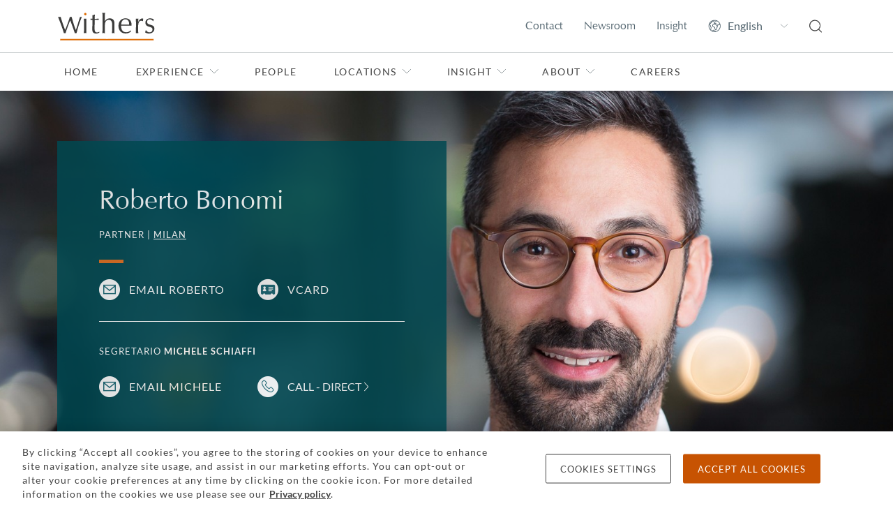

--- FILE ---
content_type: text/html; charset=utf-8
request_url: https://www.withersworldwide.com/en-gb/people/roberto-bonomi
body_size: 18146
content:



<!DOCTYPE html>
<html lang="en">

<head>
    <link rel="preconnect" href="https://region1.google-analytics.com">
    <link rel="preconnect" href="https://pagead2.googlesyndication.com">
    <link rel="preconnect" href="https://ajax.googleapis.com">
    <link rel="preconnect" href="https://www.googletagmanager.com">
    <meta name="referrer" content="no-referrer-when-downgrade">
    <meta http-equiv="X-UA-Compatible" content="IE=9; IE=8; IE=7; IE=EDGE"/>
    <meta charset="utf-8">
    <meta name="viewport" content="width=device-width, viewport-fit=cover">
    <meta http-equiv="x-ua-compatible" content="ie=edge">
    <meta name="facebook-domain-verification" content="ua37ep83vfre4q8jzb3j8dukqbro71"/>

    <title>Roberto Bonomi | Private client and tax lawyer | Milan  | Withers</title>
    

    <link rel="apple-touch-icon" type="image/png" sizes="180x180" href="/content/favicons/apple-touch-icon.png">
    <link rel="icon" type="image/png" sizes="32x32" href="/content/favicons/favicon-32x32.png">
    <link rel="icon" type="image/png" sizes="16x16" href="/content/favicons/favicon-16x16.png">
    <link rel="manifest" href="/content/favicons/manifest.json">
    <link rel="mask-icon" href="/content/favicons/safari-pinned-tab.svg" color="#e36f1e">
    <link rel="shortcut icon" type="image/x-icon" href="/content/favicons/favicon.ico">
    <meta name="msapplication-TileColor" content="#ffffff">
    <meta name="msapplication-TileImage" content="/content/favicons/mstile-144x144.png">
    <meta name="msapplication-config" content="/content/favicons/browserconfig.xml">
    <meta name="theme-color" content="#e36f1e">
    <link rel="stylesheet" type="text/css" href="/content/sass/main.css">
    <link rel="canonical" href="https://www.withersworldwide.com/en-gb/people/roberto-bonomi"/>


    <meta property="og:url" content="https://www.withersworldwide.com/en-gb/people/roberto-bonomi"/>
    <meta property="og:type" content="website"/>
    <meta property="og:title" content="Roberto Bonomi | Private client and tax lawyer | Milan  | Withers"/>
        <meta property="og:image" content="https://www.withersworldwide.com/Withers/media/Withers/person-pages/listing-images/IMGL0032ROB,%20Roberto%20Bonomi_TERTIARY.jpg"/>
    <meta name="twitter:card" content="summary_large_image"/>
    <meta name="twitter:domain" content="www.withersworldwide.com"/>
    <meta name="twitter:url" content="https://www.withersworldwide.com/en-gb/people/roberto-bonomi"/>
    <meta name="twitter:title" content="Roberto Bonomi | Private client and tax lawyer | Milan  | Withers"/>
        <meta name="twitter:image" content="https://www.withersworldwide.com/Withers/media/Withers/person-pages/listing-images/IMGL0032ROB,%20Roberto%20Bonomi_TERTIARY.jpg?width=395"/>
    <script>
        window.dataLayer = window.dataLayer || [];
    </script>
    <!-- Google Tag Manager -->
    <script>(function (w, d, s, l, i) {
            w[l] = w[l] || [];
            w[l].push({
                'gtm.start':
                    new Date().getTime(), event: 'gtm.js'
            });
            var f = d.getElementsByTagName(s)[0],
                j = d.createElement(s), dl = l != 'dataLayer' ? '&l=' + l : '';
            j.async = true;
            j.src =
                'https://www.googletagmanager.com/gtm.js?id=' + i + dl;
            f.parentNode.insertBefore(j, f);
        })(window, document, 'script', 'dataLayer', 'GTM-MQDLX2V');
    </script>
    <!-- End Google Tag Manager -->

    <link href="/_content/Kentico.Content.Web.Rcl/Content/Bundles/Public/systemPageComponents.min.css" rel="stylesheet" />





    <meta name="referrer" content="no-referrer-when-downgrade">

    <script type="application/ld+json">
        { 
        "@context": "https://schema.org", 
      "@type": "Person", 
      "name": "Roberto Bonomi", 
      "url": "https://www.withersworldwide.com/en-gb/people/roberto-bonomi", 
      "image": "https://www.withersworldwide.com/Withers/media/Withers/person-pages/heroes/IMGL0032ROB,%20Roberto%20Bonomi_PRIMARY.jpg", 
      "jobTitle": "Partner", 
      "worksFor": 
      { 
        "@type": "LegalService", 
        "name": "Withers LLP", 
        "url": "https://www.withersworldwide.com/en-gb",
           "address": {
          "@type": "PostalAddress",
          "streetAddress": "Via Durini 18", 
          "addressLocality": "", 
          "postalCode": "20122 Milano", 
          "addressCountry": "Italy" 
        }
      }, 
      "workLocation": 
      {
        "@type": "LegalService", 
        "name": "Withers LLP - Milan", 
        "url": "https://www.withersworldwide.com/en-gb/locations/europe/milan",
        "address": {
          "@type": "PostalAddress",
          "streetAddress": "Via Durini 18", 
          "addressLocality": "", 
          "postalCode": "20122 Milano", 
          "addressCountry": "Italy" 
        }
   
      },
        



        "knowsAbout":
        [
        "Crypto and digital assets"
,"High net worth individuals"
,"Private client"
,"Tax"
,"Aviation and marine"
,"Sports, talent and entertainment"

        ] 
      }
    </script>
    
</head>

<body class="theme--withers">
<!-- Google Tag Manager (noscript) -->
<noscript>
    <iframe src="https://www.googletagmanager.com/ns.html?id=GTM-MQDLX2V"
            height="0" width="0" style="display:none;visibility:hidden"></iframe>
</noscript>
<!-- End Google Tag Manager (noscript) -->



<header id="main-header">
	<input class="header__viewstate header__viewstate--nav" type="checkbox" id="header__navToggle">
	<div class="header">
		<div class="header__top">
			<div class="container">
				<div class="row">
					<div class="col-12 d-flex justify-content-between align-items-center">
								<a class="header__logoLink" href="/en-gb" title="Home">
									<img width="63" height="18" class="header__logo" src="/getattachment/3c2e1bb1-7826-4528-9e7c-a394366f64a0/Withers-246pix-(1).svg" alt="Withers" />
								</a>

						<ul class="visually-hidden">
							<li><a href="#main-content">Skip to main content</a></li>
						</ul>

						<ul class="header__actions d-flex">
								<li class="header__action d-none d-lg-flex align-items-center">
									<a class="header__actionLink" href="/en-gb/contact-us">Contact</a>
								</li>
								<li class="header__action d-none d-lg-flex align-items-center">
									<a class="header__actionLink" href="/en-gb/insight/newsroom">Newsroom</a>
								</li>
								<li class="header__action d-none d-lg-flex align-items-center">
									<a class="header__actionLink" href="/en-gb/insight">Insight</a>
								</li>

							<li class="header__action d-none d-lg-flex align-items-center">
								<select class="header__language" aria-label="Change site language">
											<option value="/en-gb" data-culture="en-gb" selected>English</option>
											<option value="/fr-fr" data-culture="fr-fr">Fran&#xE7;ais</option>
											<option value="/it-it" data-culture="it-it">Italiano</option>
											<option value="/ru-ru" data-culture="ru-ru">P&#x443;&#x441;&#x441;&#x43A;&#x438;&#x439;</option>
											<option value="/es-es" data-culture="es-es">Espa&#xF1;ol</option>
											<option value="/ja-jp" data-culture="ja-jp">&#x65E5;&#x672C;&#x8A9E;</option>
											<option value="/zh-hk" data-culture="zh-hk">&#x7E41;&#x9AD4;&#x4E2D;&#x6587;</option>
											<option value="/zh-cn" data-culture="zh-cn">&#x7B80;&#x4F53;&#x4E2D;&#x6587;</option>
								</select>
							</li>
							<li class="header__action d-flex align-items-center">
								<a class="header__actionLink" href="/en-gb/search" title="Search">
									<svg class="d-block w-100" width="18" height="19" fill="none" xmlns="http://www.w3.org/2000/svg"><path d="m17.838 17.445-3.657-3.631a8.077 8.077 0 0 0-.433-10.955A7.926 7.926 0 0 0 8.078.5 8.046 8.046 0 0 0 1.45 3.95a8.076 8.076 0 0 0 4.59 12.431 8.045 8.045 0 0 0 7.273-1.698l3.656 3.662c.11.1.254.156.403.155a.62.62 0 0 0 .434-.186.621.621 0 0 0 .03-.87ZM3.244 13.379A6.686 6.686 0 0 1 1.26 8.57a6.945 6.945 0 0 1 1.984-4.841A6.745 6.745 0 0 1 8.077 1.74 6.828 6.828 0 0 1 11.863 2.9a6.844 6.844 0 0 1 2.904 7.01 6.85 6.85 0 0 1-1.856 3.501 6.923 6.923 0 0 1-4.834 1.986 6.81 6.81 0 0 1-4.833-2.017Z" fill="#444" /></svg>
								</a>
							</li>
							<li class="header__action d-flex d-lg-none align-items-center">
								<label class="header__actionLink" for="header__navToggle" title="Menu">
									<span class="header__burger"></span>
									<span class="visually-hidden">Menu</span>
								</label>
							</li>
						</ul>
					</div>
				</div>
			</div>
		</div>

		<div class="header__navigation">
			<div class="container">
				<div class="row">
					<div class="header__navInner col-12 d-flex flex-column justify-content-between">
						<nav class="header__navWrapper flex-grow-1" role="navigation" aria-label="Primary">
							<ul class="header__navList header__navList--top d-lg-flex">
									<li class="d-none">
										<input class="header__viewstate header__viewstate--forNav" type="radio" name="header__navLevelOne" id="header__navItemClosed">
									</li>

										<li class="header__navItem">
											<a class="header__navLink" href="/en-gb">Home</a>
										</li>

										<li class="header__navItem">
											<label for="header__navItem0" class="header__navLink d-flex justify-content-between align-items-center">
												Experience
												<svg width="8" height="14" fill="none" xmlns="http://www.w3.org/2000/svg"><path d="m1 1 6 6-6 6" stroke="#929B9E" /></svg>
											</label>
											<input class="header__viewstate header__viewstate--inNav" type="radio" name="header__navLevelOne" id="header__navItem0">

											<ul class="header__navList d-lg-flex flex-column">
												<li class="d-none">
													<input class="header__viewstate header__viewstate--forNav" type="radio" name="header__navLevel0" id="header__navItem0Closed">
												</li>
												<li class="header__navItem">
													<label for="header__navItemClosed" class="header__navBack d-lg-none">
														<svg width="8" height="14" fill="none" xmlns="http://www.w3.org/2000/svg"><path d="M7 1 1 7l6 6" stroke="#fff" /></svg>
														Back
													</label>
													<h2 class="header__navTitle">Experience</h2>
													<p class="header__navIntro">Find out about our practices, the types of clients we help and the sectors in which we operate</p>
												</li>

												<li class="header__navItem">
														<a class="header__navLink" href="/en-gb/experience">Experience overview</a>
												</li>

														<li class="header__navItem">
															<label for="header__navItem0-0" class="header__navLink d-flex justify-content-between align-items-center">
																Our practices 
																<svg width="8" height="14" fill="none" xmlns="http://www.w3.org/2000/svg"><path d="m1 1 6 6-6 6" stroke="#929B9E" /></svg>
															</label>
															<input class="header__viewstate header__viewstate--inNav" type="radio" name="header__navLevel0" id="header__navItem0-0">

															<ul class="header__navList header__navList--thirds">
																	<li class="d-none">
																		<input class="header__viewstate header__viewstate--forNav" type="radio" name="header__navLevel0-0" id="header__navItem0-0Closed">
																	</li>

																<li class="header__navItem d-lg-none">
																	<label for="header__navItemClosed" class="header__navBack">
																		<svg width="8" height="14" fill="none" xmlns="http://www.w3.org/2000/svg"><path d="M7 1 1 7l6 6" stroke="#fff" /></svg>
																		Back
																	</label>
																	<h2 class="header__navTitle d-lg-none">Our practices </h2>
																</li>

																<li class="header__navItem">
																		<a class="header__navLink header__navLink--bold" href="/en-gb/experience/our-practices">Our practices overview</a>
																</li>

																		<li class="header__navItem">
																			<label for="header__navItem0-0-0" class="header__navLink d-flex justify-content-between align-items-center">
																				Banking and finance
																				<svg width="8" height="14" fill="none" xmlns="http://www.w3.org/2000/svg"><path d="m1 1 6 6-6 6" stroke="#929B9E" /></svg>
																			</label>
																			<input class="header__viewstate header__viewstate--inNav" type="radio" name="header__navLevel0-0" id="header__navItem0-0-0">

																			<ul class="header__navList">
																				<li class="header__navItem d-lg-none">
																					<label for="header__navItemClosed" class="header__navBack">
																						<svg width="8" height="14" fill="none" xmlns="http://www.w3.org/2000/svg"><path d="M7 1 1 7l6 6" stroke="#fff" /></svg>
																						Back
																					</label>
																					<h2 class="header__navTitle d-lg-none">Banking and finance</h2>
																				</li>
																				<li class="header__navItem">
																						<a class="header__navLink header__navLink--bold" href="/en-gb/experience/our-practices/banking-and-finance">Banking and finance</a>
																				</li>

																					<li class="header__navItem">
																						<a class="header__navLink" href="/en-gb/experience/our-practices/banking-and-finance/acquisition-and-leveraged-finance">Acquisition and leveraged finance</a>
																					</li>
																					<li class="header__navItem">
																						<a class="header__navLink" href="/en-gb/experience/our-practices/banking-and-finance/asset-backed-and-luxury-asset-finance">Asset-backed and luxury asset finance </a>
																					</li>
																					<li class="header__navItem">
																						<a class="header__navLink" href="/en-gb/experience/our-practices/banking-and-finance/commercial-real-estate-finance">Commercial real estate finance</a>
																					</li>
																					<li class="header__navItem">
																						<a class="header__navLink" href="/en-gb/experience/our-practices/banking-and-finance/project-finance">Project finance</a>
																					</li>
																					<li class="header__navItem">
																						<a class="header__navLink" href="/en-gb/experience/our-practices/banking-and-finance/trade-finance"> Receivables and supply chain finance</a>
																					</li>
																					<li class="header__navItem">
																						<a class="header__navLink" href="/en-gb/experience/our-practices/banking-and-finance/residential-and-alternative-living-finance">Residential and alternative living finance </a>
																					</li>
																					<li class="header__navItem">
																						<a class="header__navLink" href="/en-gb/experience/our-practices/banking-and-finance/sports-and-entertainment-finance">Sports and entertainment finance </a>
																					</li>
																			</ul>
																			<label for="header__navItem0-0Closed" class="header__closeNavLevel d-none">
																				<span class="visually-hidden">Toggle Banking and finance menu</span>
																			</label>
																		</li>
																		<li class="header__navItem">
																			<label for="header__navItem0-0-1" class="header__navLink d-flex justify-content-between align-items-center">
																				Commercial litigation
																				<svg width="8" height="14" fill="none" xmlns="http://www.w3.org/2000/svg"><path d="m1 1 6 6-6 6" stroke="#929B9E" /></svg>
																			</label>
																			<input class="header__viewstate header__viewstate--inNav" type="radio" name="header__navLevel0-0" id="header__navItem0-0-1">

																			<ul class="header__navList">
																				<li class="header__navItem d-lg-none">
																					<label for="header__navItemClosed" class="header__navBack">
																						<svg width="8" height="14" fill="none" xmlns="http://www.w3.org/2000/svg"><path d="M7 1 1 7l6 6" stroke="#fff" /></svg>
																						Back
																					</label>
																					<h2 class="header__navTitle d-lg-none">Commercial litigation</h2>
																				</li>
																				<li class="header__navItem">
																						<a class="header__navLink header__navLink--bold" href="/en-gb/experience/our-practices/commercial-litigation">Commercial litigation</a>
																				</li>

																					<li class="header__navItem">
																						<a class="header__navLink" href="/en-gb/experience/our-practices/commercial-litigation/appellate_court">Appellate</a>
																					</li>
																					<li class="header__navItem">
																						<a class="header__navLink" href="/en-gb/experience/our-practices/commercial-litigation/civil-fraud">Civil fraud</a>
																					</li>
																					<li class="header__navItem">
																						<a class="header__navLink" href="/en-gb/experience/our-practices/commercial-litigation/climate-environment-and-energy-disputes">Climate, environment and energy disputes</a>
																					</li>
																					<li class="header__navItem">
																						<a class="header__navLink" href="/en-gb/experience/our-practices/commercial-litigation/financial-services-disputes">Financial services disputes</a>
																					</li>
																					<li class="header__navItem">
																						<a class="header__navLink" href="/en-gb/experience/our-practices/commercial-litigation/international-asset-tracing-and-enforcement">International asset tracing and enforcement</a>
																					</li>
																					<li class="header__navItem">
																						<a class="header__navLink" href="/en-gb/experience/our-practices/commercial-litigation/mediation">Mediation</a>
																					</li>
																					<li class="header__navItem">
																						<a class="header__navLink" href="/en-gb/experience/our-practices/commercial-litigation/professional-discipline-and-regulatory">Professional discipline and regulatory</a>
																					</li>
																					<li class="header__navItem">
																						<a class="header__navLink" href="/en-gb/experience/our-practices/commercial-litigation/professional-liability">Professional liability</a>
																					</li>
																					<li class="header__navItem">
																						<a class="header__navLink" href="/en-gb/experience/our-practices/commercial-litigation/restructuring-and-insolvency">Restructuring and insolvency</a>
																					</li>
																					<li class="header__navItem">
																						<a class="header__navLink" href="/en-gb/experience/our-practices/white-collar-defense-and-investigations/serious-crime">Serious crime</a>
																					</li>
																			</ul>
																			<label for="header__navItem0-0Closed" class="header__closeNavLevel d-none">
																				<span class="visually-hidden">Toggle Commercial litigation menu</span>
																			</label>
																		</li>
																		<li class="header__navItem">
																			<label for="header__navItem0-0-2" class="header__navLink d-flex justify-content-between align-items-center">
																				Corporate
																				<svg width="8" height="14" fill="none" xmlns="http://www.w3.org/2000/svg"><path d="m1 1 6 6-6 6" stroke="#929B9E" /></svg>
																			</label>
																			<input class="header__viewstate header__viewstate--inNav" type="radio" name="header__navLevel0-0" id="header__navItem0-0-2">

																			<ul class="header__navList">
																				<li class="header__navItem d-lg-none">
																					<label for="header__navItemClosed" class="header__navBack">
																						<svg width="8" height="14" fill="none" xmlns="http://www.w3.org/2000/svg"><path d="M7 1 1 7l6 6" stroke="#fff" /></svg>
																						Back
																					</label>
																					<h2 class="header__navTitle d-lg-none">Corporate</h2>
																				</li>
																				<li class="header__navItem">
																						<a class="header__navLink header__navLink--bold" href="/en-gb/experience/our-practices/corporate">Corporate</a>
																				</li>

																					<li class="header__navItem">
																						<a class="header__navLink" href="/en-gb/experience/our-practices/corporate/capital-markets">Capital markets</a>
																					</li>
																					<li class="header__navItem">
																						<a class="header__navLink" href="/en-gb/experience/our-practices/corporate/commercial-agreements">Commercial agreements</a>
																					</li>
																					<li class="header__navItem">
																						<a class="header__navLink" href="/en-gb/experience/our-practices/corporate/corporate-finance">Corporate finance</a>
																					</li>
																					<li class="header__navItem">
																						<a class="header__navLink" href="/en-gb/experience/our-practices/corporate/corporate-governance">Corporate governance</a>
																					</li>
																					<li class="header__navItem">
																						<a class="header__navLink" href="/en-gb/experience/our-practices/corporate/corporate-structuring-and-planning">Corporate structuring and planning</a>
																					</li>
																					<li class="header__navItem">
																						<a class="header__navLink" href="/en-gb/experience/our-practices/corporate/financial-services-regulatory">Financial services regulatory</a>
																					</li>
																					<li class="header__navItem">
																						<a class="header__navLink" href="/en-gb/experience/our-practices/corporate/joint-ventures-and-strategic-alliances">Joint ventures and strategic alliances</a>
																					</li>
																					<li class="header__navItem">
																						<a class="header__navLink" href="/en-gb/experience/our-practices/corporate/mergers-and-acquisitions">Mergers and acquisitions</a>
																					</li>
																					<li class="header__navItem">
																						<a class="header__navLink" href="/en-gb/experience/our-practices/corporate/private-equity">Private equity</a>
																					</li>
																			</ul>
																			<label for="header__navItem0-0Closed" class="header__closeNavLevel d-none">
																				<span class="visually-hidden">Toggle Corporate menu</span>
																			</label>
																		</li>
																		<li class="header__navItem">
																			<label for="header__navItem0-0-3" class="header__navLink d-flex justify-content-between align-items-center">
																				Divorce and family
																				<svg width="8" height="14" fill="none" xmlns="http://www.w3.org/2000/svg"><path d="m1 1 6 6-6 6" stroke="#929B9E" /></svg>
																			</label>
																			<input class="header__viewstate header__viewstate--inNav" type="radio" name="header__navLevel0-0" id="header__navItem0-0-3">

																			<ul class="header__navList">
																				<li class="header__navItem d-lg-none">
																					<label for="header__navItemClosed" class="header__navBack">
																						<svg width="8" height="14" fill="none" xmlns="http://www.w3.org/2000/svg"><path d="M7 1 1 7l6 6" stroke="#fff" /></svg>
																						Back
																					</label>
																					<h2 class="header__navTitle d-lg-none">Divorce and family</h2>
																				</li>
																				<li class="header__navItem">
																						<a class="header__navLink header__navLink--bold" href="/en-gb/experience/our-practices/divorce-and-family-lawyers">Divorce and family</a>
																				</li>

																					<li class="header__navItem">
																						<a class="header__navLink" href="/en-gb/experience/our-practices/divorce-and-family-lawyers/family-non-court-dispute-resolution-lawyers">Family non-court dispute resolution</a>
																					</li>
																					<li class="header__navItem">
																						<a class="header__navLink" href="/en-gb/experience/our-practices/divorce-and-family-lawyers/children-involved-in-your-dispute">Children involved in your dispute</a>
																					</li>
																					<li class="header__navItem">
																						<a class="header__navLink" href="/en-gb/experience/our-practices/divorce-and-family-lawyers/cohabitation-and-living-together">Cohabitation and living together</a>
																					</li>
																					<li class="header__navItem">
																						<a class="header__navLink" href="/en-gb/experience/our-practices/divorce-and-family-lawyers/divorce-separation-and-finances">Divorce, separation and finances</a>
																					</li>
																					<li class="header__navItem">
																						<a class="header__navLink" href="/en-gb/experience/our-practices/divorce-and-family-lawyers/prenup-lawyers">Prenuptial and postnuptial agreements</a>
																					</li>
																					<li class="header__navItem">
																						<a class="header__navLink" href="/en-gb/experience/our-practices/divorce-and-family-lawyers/surrogacy-and-assisted-reproduction">Surrogacy and assisted reproduction</a>
																					</li>
																					<li class="header__navItem">
																						<a class="header__navLink" href="/en-gb/insight/divorce-help-and-faqs">Family Law FAQs</a>
																					</li>
																			</ul>
																			<label for="header__navItem0-0Closed" class="header__closeNavLevel d-none">
																				<span class="visually-hidden">Toggle Divorce and family menu</span>
																			</label>
																		</li>
																		<li class="header__navItem">
																			<label for="header__navItem0-0-4" class="header__navLink d-flex justify-content-between align-items-center">
																				Employment
																				<svg width="8" height="14" fill="none" xmlns="http://www.w3.org/2000/svg"><path d="m1 1 6 6-6 6" stroke="#929B9E" /></svg>
																			</label>
																			<input class="header__viewstate header__viewstate--inNav" type="radio" name="header__navLevel0-0" id="header__navItem0-0-4">

																			<ul class="header__navList">
																				<li class="header__navItem d-lg-none">
																					<label for="header__navItemClosed" class="header__navBack">
																						<svg width="8" height="14" fill="none" xmlns="http://www.w3.org/2000/svg"><path d="M7 1 1 7l6 6" stroke="#fff" /></svg>
																						Back
																					</label>
																					<h2 class="header__navTitle d-lg-none">Employment</h2>
																				</li>
																				<li class="header__navItem">
																						<a class="header__navLink header__navLink--bold" href="/en-gb/experience/our-practices/employment">Employment</a>
																				</li>

																					<li class="header__navItem">
																						<a class="header__navLink" href="/en-gb/experience/our-practices/employment/disputes-discrimination-and-severance">Disputes, discrimination and severance</a>
																					</li>
																					<li class="header__navItem">
																						<a class="header__navLink" href="/en-gb/experience/our-practices/employment/employment-contracts">Employment contracts</a>
																					</li>
																					<li class="header__navItem">
																						<a class="header__navLink" href="/en-gb/experience/our-practices/employment/hr-support">HR support</a>
																					</li>
																					<li class="header__navItem">
																						<a class="header__navLink" href="/en-gb/experience/our-practices/employment/mergers-and-restructures">Mergers and restructures</a>
																					</li>
																					<li class="header__navItem">
																						<a class="header__navLink" href="/en-gb/experience/our-practices/employment/negotiation">Negotiation</a>
																					</li>
																					<li class="header__navItem">
																						<a class="header__navLink" href="/en-gb/experience/our-practices/employment/partnerships">Partnerships</a>
																					</li>
																					<li class="header__navItem">
																						<a class="header__navLink" href="/en-gb/experience/our-practices/employment/shareholder-disputes">Shareholder disputes</a>
																					</li>
																			</ul>
																			<label for="header__navItem0-0Closed" class="header__closeNavLevel d-none">
																				<span class="visually-hidden">Toggle Employment menu</span>
																			</label>
																		</li>
																		<li class="header__navItem">
																			<label for="header__navItem0-0-5" class="header__navLink d-flex justify-content-between align-items-center">
																				Immigration
																				<svg width="8" height="14" fill="none" xmlns="http://www.w3.org/2000/svg"><path d="m1 1 6 6-6 6" stroke="#929B9E" /></svg>
																			</label>
																			<input class="header__viewstate header__viewstate--inNav" type="radio" name="header__navLevel0-0" id="header__navItem0-0-5">

																			<ul class="header__navList">
																				<li class="header__navItem d-lg-none">
																					<label for="header__navItemClosed" class="header__navBack">
																						<svg width="8" height="14" fill="none" xmlns="http://www.w3.org/2000/svg"><path d="M7 1 1 7l6 6" stroke="#fff" /></svg>
																						Back
																					</label>
																					<h2 class="header__navTitle d-lg-none">Immigration</h2>
																				</li>
																				<li class="header__navItem">
																						<a class="header__navLink header__navLink--bold" href="/en-gb/experience/our-practices/immigration">Immigration</a>
																				</li>

																					<li class="header__navItem">
																						<a class="header__navLink" href="/en-gb/experience/our-practices/immigration/expatriation">Expatriation</a>
																					</li>
																					<li class="header__navItem">
																						<a class="header__navLink" href="/en-gb/experience/our-practices/immigration/global-mobility">Global mobility</a>
																					</li>
																					<li class="header__navItem">
																						<a class="header__navLink" href="/en-gb/experience/our-practices/immigration/passports">Passports</a>
																					</li>
																					<li class="header__navItem">
																						<a class="header__navLink" href="/en-gb/experience/our-practices/immigration/residency-and-green-cards">Residency and green cards</a>
																					</li>
																					<li class="header__navItem">
																						<a class="header__navLink" href="/en-gb/experience/our-practices/immigration/visas">Visas</a>
																					</li>
																			</ul>
																			<label for="header__navItem0-0Closed" class="header__closeNavLevel d-none">
																				<span class="visually-hidden">Toggle Immigration menu</span>
																			</label>
																		</li>
																		<li class="header__navItem">
																			<label for="header__navItem0-0-6" class="header__navLink d-flex justify-content-between align-items-center">
																				International arbitration
																				<svg width="8" height="14" fill="none" xmlns="http://www.w3.org/2000/svg"><path d="m1 1 6 6-6 6" stroke="#929B9E" /></svg>
																			</label>
																			<input class="header__viewstate header__viewstate--inNav" type="radio" name="header__navLevel0-0" id="header__navItem0-0-6">

																			<ul class="header__navList">
																				<li class="header__navItem d-lg-none">
																					<label for="header__navItemClosed" class="header__navBack">
																						<svg width="8" height="14" fill="none" xmlns="http://www.w3.org/2000/svg"><path d="M7 1 1 7l6 6" stroke="#fff" /></svg>
																						Back
																					</label>
																					<h2 class="header__navTitle d-lg-none">International arbitration</h2>
																				</li>
																				<li class="header__navItem">
																						<a class="header__navLink header__navLink--bold" href="/en-gb/experience/our-practices/international-arbitration">International arbitration</a>
																				</li>

																					<li class="header__navItem">
																						<a class="header__navLink" href="/en-gb/experience/our-practices/public-international-law/business-and-human-rights">Business and human rights</a>
																					</li>
																					<li class="header__navItem">
																						<a class="header__navLink" href="/en-gb/experience/our-practices/international-arbitration/investment-treaty-arbitration">Investment treaty arbitration</a>
																					</li>
																					<li class="header__navItem">
																						<a class="header__navLink" href="/en-gb/experience/our-practices/public-international-law">Public international law</a>
																					</li>
																					<li class="header__navItem">
																						<a class="header__navLink" href="/en-gb/experience/our-practices/public-international-law/sanctions">Sanctions</a>
																					</li>
																			</ul>
																			<label for="header__navItem0-0Closed" class="header__closeNavLevel d-none">
																				<span class="visually-hidden">Toggle International arbitration menu</span>
																			</label>
																		</li>
																		<li class="header__navItem">
																			<label for="header__navItem0-0-7" class="header__navLink d-flex justify-content-between align-items-center">
																				Investment funds
																				<svg width="8" height="14" fill="none" xmlns="http://www.w3.org/2000/svg"><path d="m1 1 6 6-6 6" stroke="#929B9E" /></svg>
																			</label>
																			<input class="header__viewstate header__viewstate--inNav" type="radio" name="header__navLevel0-0" id="header__navItem0-0-7">

																			<ul class="header__navList">
																				<li class="header__navItem d-lg-none">
																					<label for="header__navItemClosed" class="header__navBack">
																						<svg width="8" height="14" fill="none" xmlns="http://www.w3.org/2000/svg"><path d="M7 1 1 7l6 6" stroke="#fff" /></svg>
																						Back
																					</label>
																					<h2 class="header__navTitle d-lg-none">Investment funds</h2>
																				</li>
																				<li class="header__navItem">
																						<a class="header__navLink header__navLink--bold" href="/en-gb/experience/our-practices/investment-funds">Investment funds</a>
																				</li>

																					<li class="header__navItem">
																						<a class="header__navLink" href="/en-gb/experience/our-practices/corporate/financial-services-regulatory">Financial services regulatory</a>
																					</li>
																					<li class="header__navItem">
																						<a class="header__navLink" href="/en-gb/experience/our-practices/private-client/investment-structuring">Investment structuring</a>
																					</li>
																					<li class="header__navItem">
																						<a class="header__navLink" href="/en-gb/experience/our-practices/corporate/private-equity">Private equity</a>
																					</li>
																			</ul>
																			<label for="header__navItem0-0Closed" class="header__closeNavLevel d-none">
																				<span class="visually-hidden">Toggle Investment funds menu</span>
																			</label>
																		</li>
																		<li class="header__navItem">
																			<label for="header__navItem0-0-8" class="header__navLink d-flex justify-content-between align-items-center">
																				Intellectual property (IP)
																				<svg width="8" height="14" fill="none" xmlns="http://www.w3.org/2000/svg"><path d="m1 1 6 6-6 6" stroke="#929B9E" /></svg>
																			</label>
																			<input class="header__viewstate header__viewstate--inNav" type="radio" name="header__navLevel0-0" id="header__navItem0-0-8">

																			<ul class="header__navList">
																				<li class="header__navItem d-lg-none">
																					<label for="header__navItemClosed" class="header__navBack">
																						<svg width="8" height="14" fill="none" xmlns="http://www.w3.org/2000/svg"><path d="M7 1 1 7l6 6" stroke="#fff" /></svg>
																						Back
																					</label>
																					<h2 class="header__navTitle d-lg-none">Intellectual property (IP)</h2>
																				</li>
																				<li class="header__navItem">
																						<a class="header__navLink header__navLink--bold" href="/en-gb/experience/our-practices/ip-and-data-protection">Intellectual property</a>
																				</li>

																					<li class="header__navItem">
																						<a class="header__navLink" href="/en-gb/experience/our-practices/ip-and-data-protection/brand-protection">Brand protection</a>
																					</li>
																					<li class="header__navItem">
																						<a class="header__navLink" href="/en-gb/experience/our-practices/ip-and-data-protection/copyright-and-design">Copyright and design</a>
																					</li>
																					<li class="header__navItem">
																						<a class="header__navLink" href="/en-gb/experience/our-practices/ip-and-data-protection/data-protection-and-cyber-law">Data protection and cyber law</a>
																					</li>
																					<li class="header__navItem">
																						<a class="header__navLink" href="/en-gb/experience/our-practices/ip-and-data-protection/ip-disputes">IP disputes</a>
																					</li>
																					<li class="header__navItem">
																						<a class="header__navLink" href="/en-gb/experience/our-practices/ip-and-data-protection/ip-transactions">IP transactions</a>
																					</li>
																					<li class="header__navItem">
																						<a class="header__navLink" href="/en-gb/experience/sectors-and-focus-areas/life-sciences-and-healthcare">Life sciences and healthcare</a>
																					</li>
																					<li class="header__navItem">
																						<a class="header__navLink" href="/en-gb/experience/our-practices/ip-and-data-protection/technology-and-digital-commerce">Technology and digital commerce</a>
																					</li>
																					<li class="header__navItem">
																						<a class="header__navLink" href="/en-gb/experience/our-practices/ip-and-data-protection/trademarks">Trademarks</a>
																					</li>
																			</ul>
																			<label for="header__navItem0-0Closed" class="header__closeNavLevel d-none">
																				<span class="visually-hidden">Toggle Intellectual property (IP) menu</span>
																			</label>
																		</li>
																		<li class="header__navItem">
																			<label for="header__navItem0-0-9" class="header__navLink d-flex justify-content-between align-items-center">
																				Private client
																				<svg width="8" height="14" fill="none" xmlns="http://www.w3.org/2000/svg"><path d="m1 1 6 6-6 6" stroke="#929B9E" /></svg>
																			</label>
																			<input class="header__viewstate header__viewstate--inNav" type="radio" name="header__navLevel0-0" id="header__navItem0-0-9">

																			<ul class="header__navList">
																				<li class="header__navItem d-lg-none">
																					<label for="header__navItemClosed" class="header__navBack">
																						<svg width="8" height="14" fill="none" xmlns="http://www.w3.org/2000/svg"><path d="M7 1 1 7l6 6" stroke="#fff" /></svg>
																						Back
																					</label>
																					<h2 class="header__navTitle d-lg-none">Private client</h2>
																				</li>
																				<li class="header__navItem">
																						<a class="header__navLink header__navLink--bold" href="/en-gb/experience/our-practices/private-client">Private client</a>
																				</li>

																					<li class="header__navItem">
																						<a class="header__navLink" href="/en-gb/experience/our-practices/private-client/estate-planning-wills-and-succession">Estate planning, wills and succession</a>
																					</li>
																					<li class="header__navItem">
																						<a class="header__navLink" href="/en-gb/experience/our-practices/private-client/investment-structuring">Investment structuring</a>
																					</li>
																					<li class="header__navItem">
																						<a class="header__navLink" href="/en-gb/experience/our-practices/private-client/mental-capacity-and-vulnerable-persons-lawyers">Mental capacity and vulnerable persons</a>
																					</li>
																					<li class="header__navItem">
																						<a class="header__navLink" href="/en-gb/experience/our-practices/private-client/private-trust-companies">Private trust companies</a>
																					</li>
																					<li class="header__navItem">
																						<a class="header__navLink" href="/en-gb/experience/our-practices/private-client/probate-and-estate-administration">Probate and estate administration</a>
																					</li>
																					<li class="header__navItem">
																						<a class="header__navLink" href="/en-gb/experience/our-practices/private-client/trust-management-and-accounting">Trust management and accounting</a>
																					</li>
																					<li class="header__navItem">
																						<a class="header__navLink" href="/en-gb/experience/our-practices/private-client/trusts-foundations-and-stress-testing">Trusts, foundations and stress testing</a>
																					</li>
																					<li class="header__navItem">
																						<a class="header__navLink" href="/en-gb/experience/our-practices/tax/us-uk-cross-border-tax-and-planning">US UK cross-border tax and planning</a>
																					</li>
																					<li class="header__navItem">
																						<a class="header__navLink" href="/en-gb/experience/our-practices/private-client/wealth-structuring">Wealth structuring</a>
																					</li>
																			</ul>
																			<label for="header__navItem0-0Closed" class="header__closeNavLevel d-none">
																				<span class="visually-hidden">Toggle Private client menu</span>
																			</label>
																		</li>
																		<li class="header__navItem">
																			<label for="header__navItem0-0-10" class="header__navLink d-flex justify-content-between align-items-center">
																				Public international law
																				<svg width="8" height="14" fill="none" xmlns="http://www.w3.org/2000/svg"><path d="m1 1 6 6-6 6" stroke="#929B9E" /></svg>
																			</label>
																			<input class="header__viewstate header__viewstate--inNav" type="radio" name="header__navLevel0-0" id="header__navItem0-0-10">

																			<ul class="header__navList">
																				<li class="header__navItem d-lg-none">
																					<label for="header__navItemClosed" class="header__navBack">
																						<svg width="8" height="14" fill="none" xmlns="http://www.w3.org/2000/svg"><path d="M7 1 1 7l6 6" stroke="#fff" /></svg>
																						Back
																					</label>
																					<h2 class="header__navTitle d-lg-none">Public international law</h2>
																				</li>
																				<li class="header__navItem">
																						<a class="header__navLink header__navLink--bold" href="/en-gb/experience/our-practices/public-international-law">Public international law</a>
																				</li>

																					<li class="header__navItem">
																						<a class="header__navLink" href="/en-gb/experience/our-practices/public-international-law/business-and-human-rights">Business and human rights</a>
																					</li>
																					<li class="header__navItem">
																						<a class="header__navLink" href="/en-gb/experience/our-practices/international-arbitration/investment-treaty-arbitration">Investment treaty arbitration</a>
																					</li>
																					<li class="header__navItem">
																						<a class="header__navLink" href="/en-gb/experience/our-practices/public-international-law/sanctions">Sanctions</a>
																					</li>
																					<li class="header__navItem">
																						<a class="header__navLink" href="/en-gb/experience/our-practices/public-international-law/uk-public-inquiries">UK public inquiries</a>
																					</li>
																			</ul>
																			<label for="header__navItem0-0Closed" class="header__closeNavLevel d-none">
																				<span class="visually-hidden">Toggle Public international law menu</span>
																			</label>
																		</li>
																		<li class="header__navItem">
																			<label for="header__navItem0-0-11" class="header__navLink d-flex justify-content-between align-items-center">
																				Real estate
																				<svg width="8" height="14" fill="none" xmlns="http://www.w3.org/2000/svg"><path d="m1 1 6 6-6 6" stroke="#929B9E" /></svg>
																			</label>
																			<input class="header__viewstate header__viewstate--inNav" type="radio" name="header__navLevel0-0" id="header__navItem0-0-11">

																			<ul class="header__navList">
																				<li class="header__navItem d-lg-none">
																					<label for="header__navItemClosed" class="header__navBack">
																						<svg width="8" height="14" fill="none" xmlns="http://www.w3.org/2000/svg"><path d="M7 1 1 7l6 6" stroke="#fff" /></svg>
																						Back
																					</label>
																					<h2 class="header__navTitle d-lg-none">Real estate</h2>
																				</li>
																				<li class="header__navItem">
																						<a class="header__navLink header__navLink--bold" href="/en-gb/experience/our-practices/real-estate">Real estate</a>
																				</li>

																					<li class="header__navItem">
																						<a class="header__navLink" href="/en-gb/experience/our-practices/real-estate/commercial-real-estate">Commercial real estate</a>
																					</li>
																					<li class="header__navItem">
																						<a class="header__navLink" href="/en-gb/experience/our-practices/real-estate/construction">Construction</a>
																					</li>
																					<li class="header__navItem">
																						<a class="header__navLink" href="/en-gb/experience/our-practices/real-estate/data-centers-and-infrastructure">Data centers and infrastructure</a>
																					</li>
																					<li class="header__navItem">
																						<a class="header__navLink" href="/en-gb/experience/our-practices/real-estate/development-land-in-the-uk">Development land in the UK</a>
																					</li>
																					<li class="header__navItem">
																						<a class="header__navLink" href="/en-gb/experience/our-practices/real-estate/green-finance-in-real-estate">Green finance in real estate</a>
																					</li>
																					<li class="header__navItem">
																						<a class="header__navLink" href="/en-gb/experience/our-practices/real-estate/international-real-estate-wealth">International real estate wealth</a>
																					</li>
																					<li class="header__navItem">
																						<a class="header__navLink" href="/en-gb/experience/our-practices/real-estate/real-estate-disputes">Real estate disputes</a>
																					</li>
																					<li class="header__navItem">
																						<a class="header__navLink" href="/en-gb/experience/our-practices/real-estate/residential-real-estate">Residential real estate</a>
																					</li>
																					<li class="header__navItem">
																						<a class="header__navLink" href="/en-gb/experience/our-practices/real-estate/rural-real-estate">Rural real estate</a>
																					</li>
																			</ul>
																			<label for="header__navItem0-0Closed" class="header__closeNavLevel d-none">
																				<span class="visually-hidden">Toggle Real estate menu</span>
																			</label>
																		</li>
																		<li class="header__navItem">
																			<label for="header__navItem0-0-12" class="header__navLink d-flex justify-content-between align-items-center">
																				Tax
																				<svg width="8" height="14" fill="none" xmlns="http://www.w3.org/2000/svg"><path d="m1 1 6 6-6 6" stroke="#929B9E" /></svg>
																			</label>
																			<input class="header__viewstate header__viewstate--inNav" type="radio" name="header__navLevel0-0" id="header__navItem0-0-12">

																			<ul class="header__navList">
																				<li class="header__navItem d-lg-none">
																					<label for="header__navItemClosed" class="header__navBack">
																						<svg width="8" height="14" fill="none" xmlns="http://www.w3.org/2000/svg"><path d="M7 1 1 7l6 6" stroke="#fff" /></svg>
																						Back
																					</label>
																					<h2 class="header__navTitle d-lg-none">Tax</h2>
																				</li>
																				<li class="header__navItem">
																						<a class="header__navLink header__navLink--bold" href="/en-gb/experience/our-practices/tax">Tax</a>
																				</li>

																					<li class="header__navItem">
																						<a class="header__navLink" href="/en-gb/experience/our-practices/tax/income-and-capital-gains-taxes">Income tax and capital gains</a>
																					</li>
																					<li class="header__navItem">
																						<a class="header__navLink" href="/en-gb/experience/our-practices/tax/inheritance-estate-and-gift-taxes">Inheritance, estate and gift taxes</a>
																					</li>
																					<li class="header__navItem">
																						<a class="header__navLink" href="/en-gb/experience/our-practices/tax/international-corporate-tax">International corporate tax</a>
																					</li>
																					<li class="header__navItem">
																						<a class="header__navLink" href="/en-gb/experience/our-practices/tax/tax-investigations-and-controversy">Tax investigations and controversy</a>
																					</li>
																					<li class="header__navItem">
																						<a class="header__navLink" href="/en-gb/experience/our-practices/tax/tax-planning-when-moving-between-countries">Tax planning when moving between countries</a>
																					</li>
																					<li class="header__navItem">
																						<a class="header__navLink" href="/en-gb/experience/our-practices/tax/us-tax-advice-around-the-world">US tax advice around the world</a>
																					</li>
																					<li class="header__navItem">
																						<a class="header__navLink" href="/en-gb/experience/our-practices/tax/us-uk-cross-border-tax-and-planning">US UK cross-border tax and planning</a>
																					</li>
																					<li class="header__navItem">
																						<a class="header__navLink" href="/en-gb/experience/our-practices/tax/use-of-insurance-in-estate-planning">Use of insurance in estate planning</a>
																					</li>
																			</ul>
																			<label for="header__navItem0-0Closed" class="header__closeNavLevel d-none">
																				<span class="visually-hidden">Toggle Tax menu</span>
																			</label>
																		</li>
																		<li class="header__navItem">
																			<label for="header__navItem0-0-13" class="header__navLink d-flex justify-content-between align-items-center">
																				Trust, estate and inheritance disputes
																				<svg width="8" height="14" fill="none" xmlns="http://www.w3.org/2000/svg"><path d="m1 1 6 6-6 6" stroke="#929B9E" /></svg>
																			</label>
																			<input class="header__viewstate header__viewstate--inNav" type="radio" name="header__navLevel0-0" id="header__navItem0-0-13">

																			<ul class="header__navList">
																				<li class="header__navItem d-lg-none">
																					<label for="header__navItemClosed" class="header__navBack">
																						<svg width="8" height="14" fill="none" xmlns="http://www.w3.org/2000/svg"><path d="M7 1 1 7l6 6" stroke="#fff" /></svg>
																						Back
																					</label>
																					<h2 class="header__navTitle d-lg-none">Trust, estate and inheritance disputes</h2>
																				</li>
																				<li class="header__navItem">
																						<a class="header__navLink header__navLink--bold" href="/en-gb/experience/our-practices/trust-estate-and-inheritance-disputes">Trust, estate and inheritance disputes</a>
																				</li>

																					<li class="header__navItem">
																						<a class="header__navLink" href="/en-gb/experience/our-practices/trust-estate-and-inheritance-disputes/claims-against-executors-and-administrators">Claims against executors and administrators</a>
																					</li>
																					<li class="header__navItem">
																						<a class="header__navLink" href="/en-gb/experience/our-practices/trust-estate-and-inheritance-disputes/conservatorships">Conservatorships</a>
																					</li>
																					<li class="header__navItem">
																						<a class="header__navLink" href="/en-gb/experience/our-practices/trust-estate-and-inheritance-disputes/court-of-protection">Court of protection</a>
																					</li>
																					<li class="header__navItem">
																						<a class="header__navLink" href="/en-gb/experience/our-practices/trust-estate-and-inheritance-disputes/fraud-in-trusts">Fraud in trusts</a>
																					</li>
																					<li class="header__navItem">
																						<a class="header__navLink" href="/en-gb/experience/our-practices/trust-estate-and-inheritance-disputes/mental-capacity-and-vulnerable-persons-lawyers">Mental capacity and vulnerable persons</a>
																					</li>
																					<li class="header__navItem">
																						<a class="header__navLink" href="/en-gb/experience/our-practices/trust-estate-and-inheritance-disputes/mistakes-in-wills">Mistakes in wills</a>
																					</li>
																					<li class="header__navItem">
																						<a class="header__navLink" href="/en-gb/experience/our-practices/trust-estate-and-inheritance-disputes/problems-with-trustees">Problems with trustees</a>
																					</li>
																					<li class="header__navItem">
																						<a class="header__navLink" href="/en-gb/experience/our-practices/trust-estate-and-inheritance-disputes/trust-disputes">Trust disputes</a>
																					</li>
																					<li class="header__navItem">
																						<a class="header__navLink" href="/en-gb/experience/our-practices/trust-estate-and-inheritance-disputes/will-estate-and-legacy-disputes">Will, estate and legacy disputes</a>
																					</li>
																			</ul>
																			<label for="header__navItem0-0Closed" class="header__closeNavLevel d-none">
																				<span class="visually-hidden">Toggle Trust, estate and inheritance disputes menu</span>
																			</label>
																		</li>
																		<li class="header__navItem">
																			<label for="header__navItem0-0-14" class="header__navLink d-flex justify-content-between align-items-center">
																				White collar defense and investigations
																				<svg width="8" height="14" fill="none" xmlns="http://www.w3.org/2000/svg"><path d="m1 1 6 6-6 6" stroke="#929B9E" /></svg>
																			</label>
																			<input class="header__viewstate header__viewstate--inNav" type="radio" name="header__navLevel0-0" id="header__navItem0-0-14">

																			<ul class="header__navList">
																				<li class="header__navItem d-lg-none">
																					<label for="header__navItemClosed" class="header__navBack">
																						<svg width="8" height="14" fill="none" xmlns="http://www.w3.org/2000/svg"><path d="M7 1 1 7l6 6" stroke="#fff" /></svg>
																						Back
																					</label>
																					<h2 class="header__navTitle d-lg-none">White collar defense and investigations</h2>
																				</li>
																				<li class="header__navItem">
																						<a class="header__navLink header__navLink--bold" href="/en-gb/experience/our-practices/white-collar-defense-and-investigations">White collar defense and investigations</a>
																				</li>

																					<li class="header__navItem">
																						<a class="header__navLink" href="/en-gb/experience/our-practices/white-collar-defense-and-investigations/extradition-mutual-legal-assistance-and-interpol">Extradition, mutual legal assistance and Interpol</a>
																					</li>
																					<li class="header__navItem">
																						<a class="header__navLink" href="/en-gb/experience/our-practices/commercial-litigation/financial-services-disputes">Financial services disputes</a>
																					</li>
																					<li class="header__navItem">
																						<a class="header__navLink" href="/en-gb/experience/our-practices/white-collar-defense-and-investigations/fraud-investigations-sfo-doj-cad">Fraud investigations</a>
																					</li>
																					<li class="header__navItem">
																						<a class="header__navLink" href="/en-gb/experience/our-practices/white-collar-defense-and-investigations/health-and-safety">Health and safety</a>
																					</li>
																					<li class="header__navItem">
																						<a class="header__navLink" href="/en-gb/experience/our-practices/white-collar-defense-and-investigations/internal-investigations">Internal investigations</a>
																					</li>
																					<li class="header__navItem">
																						<a class="header__navLink" href="/en-gb/experience/sectors-and-focus-areas/media-and-reputation/managing-a-media-crisis">Media and crisis management</a>
																					</li>
																					<li class="header__navItem">
																						<a class="header__navLink" href="/en-gb/experience/our-practices/white-collar-defense-and-investigations/serious-crime">Serious crime</a>
																					</li>
																					<li class="header__navItem">
																						<a class="header__navLink" href="/en-gb/experience/our-practices/commercial-litigation/professional-discipline-and-regulatory">Professional discipline and regulatory</a>
																					</li>
																					<li class="header__navItem">
																						<a class="header__navLink" href="/en-gb/experience/our-practices/tax/tax-investigations-and-controversy">Tax investigations and controversy</a>
																					</li>
																					<li class="header__navItem">
																						<a class="header__navLink" href="/en-gb/experience/our-practices/public-international-law/uk-public-inquiries">UK public inquiries</a>
																					</li>
																			</ul>
																			<label for="header__navItem0-0Closed" class="header__closeNavLevel d-none">
																				<span class="visually-hidden">Toggle White collar defense and investigations menu</span>
																			</label>
																		</li>
															</ul>
															<label for="header__navItem0Closed" class="header__closeNavLevel d-none">
																<span class="visually-hidden">Toggle Our practices  menu</span>
															</label>
														</li>
														<li class="header__navItem">
															<label for="header__navItem0-1" class="header__navLink d-flex justify-content-between align-items-center">
																Sectors and focus areas
																<svg width="8" height="14" fill="none" xmlns="http://www.w3.org/2000/svg"><path d="m1 1 6 6-6 6" stroke="#929B9E" /></svg>
															</label>
															<input class="header__viewstate header__viewstate--inNav" type="radio" name="header__navLevel0" id="header__navItem0-1">

															<ul class="header__navList header__navList--thirds">
																	<li class="d-none">
																		<input class="header__viewstate header__viewstate--forNav" type="radio" name="header__navLevel0-1" id="header__navItem0-1Closed">
																	</li>

																<li class="header__navItem d-lg-none">
																	<label for="header__navItemClosed" class="header__navBack">
																		<svg width="8" height="14" fill="none" xmlns="http://www.w3.org/2000/svg"><path d="M7 1 1 7l6 6" stroke="#fff" /></svg>
																		Back
																	</label>
																	<h2 class="header__navTitle d-lg-none">Sectors and focus areas</h2>
																</li>

																<li class="header__navItem">
																		<a class="header__navLink header__navLink--bold" href="/en-gb/experience/sectors-and-focus-areas">Sectors and focus areas</a>
																</li>

																		<li class="header__navItem">
																			<label for="header__navItem0-1-0" class="header__navLink d-flex justify-content-between align-items-center">
																				Art
																				<svg width="8" height="14" fill="none" xmlns="http://www.w3.org/2000/svg"><path d="m1 1 6 6-6 6" stroke="#929B9E" /></svg>
																			</label>
																			<input class="header__viewstate header__viewstate--inNav" type="radio" name="header__navLevel0-1" id="header__navItem0-1-0">

																			<ul class="header__navList">
																				<li class="header__navItem d-lg-none">
																					<label for="header__navItemClosed" class="header__navBack">
																						<svg width="8" height="14" fill="none" xmlns="http://www.w3.org/2000/svg"><path d="M7 1 1 7l6 6" stroke="#fff" /></svg>
																						Back
																					</label>
																					<h2 class="header__navTitle d-lg-none">Art</h2>
																				</li>
																				<li class="header__navItem">
																						<a class="header__navLink header__navLink--bold" href="/en-gb/experience/sectors-and-focus-areas/art">Art</a>
																				</li>

																					<li class="header__navItem">
																						<a class="header__navLink" href="/en-gb/experience/sectors-and-focus-areas/art/art-and-advisory">Art and advisory</a>
																					</li>
																					<li class="header__navItem">
																						<a class="header__navLink" href="/en-gb/experience/sectors-and-focus-areas/art/art-as-collateral">Art as collateral</a>
																					</li>
																					<li class="header__navItem">
																						<a class="header__navLink" href="/en-gb/experience/sectors-and-focus-areas/art/art-litigation">Art litigation</a>
																					</li>
																					<li class="header__navItem">
																						<a class="header__navLink" href="/en-gb/experience/sectors-and-focus-areas/art/buying-and-selling-art">Buying and selling art</a>
																					</li>
																					<li class="header__navItem">
																						<a class="header__navLink" href="/en-gb/experience/sectors-and-focus-areas/art/museum-exhibitions">Museum exhibitions</a>
																					</li>
																					<li class="header__navItem">
																						<a class="header__navLink" href="/en-gb/experience/sectors-and-focus-areas/art/representing-cultural-institutions">Representing cultural institutions</a>
																					</li>
																			</ul>
																			<label for="header__navItem0-1Closed" class="header__closeNavLevel d-none">
																				<span class="visually-hidden">Toggle Art menu</span>
																			</label>
																		</li>
																		<li class="header__navItem">
																			<a class="header__navLink" href="/en-gb/experience/sectors-and-focus-areas/aviation-and-marine">Aviation and marine</a>
																		</li>
																		<li class="header__navItem">
																			<a class="header__navLink" href="/en-gb/experience/sectors-and-focus-areas/climate-change-sustainability-and-social-impact">Climate change, sustainability and social impact</a>
																		</li>
																		<li class="header__navItem">
																			<a class="header__navLink" href="/en-gb/experience/sectors-and-focus-areas/crisis-management">Crisis management</a>
																		</li>
																		<li class="header__navItem">
																			<a class="header__navLink" href="/en-gb/experience/sectors-and-focus-areas/crypto-and-digital-assets">Crypto and digital assets</a>
																		</li>
																		<li class="header__navItem">
																			<a class="header__navLink" href="/en-gb/experience/sectors-and-focus-areas/education">Education</a>
																		</li>
																		<li class="header__navItem">
																			<a class="header__navLink" href="/en-gb/experience/sectors-and-focus-areas/energy">Energy</a>
																		</li>
																		<li class="header__navItem">
																			<a class="header__navLink" href="/en-gb/experience/sectors-and-focus-areas/farms-and-estates">Farms and estates</a>
																		</li>
																		<li class="header__navItem">
																			<a class="header__navLink" href="/en-gb/experience/sectors-and-focus-areas/fashion">Fashion</a>
																		</li>
																		<li class="header__navItem">
																			<a class="header__navLink" href="/en-gb/experience/sectors-and-focus-areas/fashion-tech">Fashion tech</a>
																		</li>
																		<li class="header__navItem">
																			<a class="header__navLink" href="/en-gb/experience/sectors-and-focus-areas/financial-services">Financial services</a>
																		</li>
																		<li class="header__navItem">
																			<a class="header__navLink" href="/en-gb/experience/sectors-and-focus-areas/food-and-drink">Food and drink</a>
																		</li>
																		<li class="header__navItem">
																			<a class="header__navLink" href="/en-gb/experience/sectors-and-focus-areas/hotels-and-hospitality">Hotels and hospitality</a>
																		</li>
																		<li class="header__navItem">
																			<a class="header__navLink" href="/en-gb/experience/sectors-and-focus-areas/life-sciences-and-healthcare">Life sciences and healthcare</a>
																		</li>
																		<li class="header__navItem">
																			<a class="header__navLink" href="/en-gb/experience/sectors-and-focus-areas/luxury-brands">Luxury brands</a>
																		</li>
																		<li class="header__navItem">
																			<label for="header__navItem0-1-15" class="header__navLink d-flex justify-content-between align-items-center">
																				Media and reputation
																				<svg width="8" height="14" fill="none" xmlns="http://www.w3.org/2000/svg"><path d="m1 1 6 6-6 6" stroke="#929B9E" /></svg>
																			</label>
																			<input class="header__viewstate header__viewstate--inNav" type="radio" name="header__navLevel0-1" id="header__navItem0-1-15">

																			<ul class="header__navList">
																				<li class="header__navItem d-lg-none">
																					<label for="header__navItemClosed" class="header__navBack">
																						<svg width="8" height="14" fill="none" xmlns="http://www.w3.org/2000/svg"><path d="M7 1 1 7l6 6" stroke="#fff" /></svg>
																						Back
																					</label>
																					<h2 class="header__navTitle d-lg-none">Media and reputation</h2>
																				</li>
																				<li class="header__navItem">
																						<a class="header__navLink header__navLink--bold" href="/en-gb/experience/sectors-and-focus-areas/media-and-reputation">Media and reputation</a>
																				</li>

																					<li class="header__navItem">
																						<a class="header__navLink" href="/en-gb/experience/sectors-and-focus-areas/media-and-reputation/bringing-or-defending-defamation-claims">Bringing or defending defamation claims</a>
																					</li>
																					<li class="header__navItem">
																						<a class="header__navLink" href="/en-gb/experience/sectors-and-focus-areas/media-and-reputation/court-reporting">Court reporting</a>
																					</li>
																					<li class="header__navItem">
																						<a class="header__navLink" href="/en-gb/experience/sectors-and-focus-areas/media-and-reputation/handling-harassment-and-blackmail">Handling harassment and blackmail</a>
																					</li>
																					<li class="header__navItem">
																						<a class="header__navLink" href="/en-gb/experience/sectors-and-focus-areas/media-and-reputation/managing-a-media-crisis">Managing a media crisis</a>
																					</li>
																					<li class="header__navItem">
																						<a class="header__navLink" href="/en-gb/experience/sectors-and-focus-areas/media-and-reputation/online-news-outlets-and-social-media">Online and social media</a>
																					</li>
																					<li class="header__navItem">
																						<a class="header__navLink" href="/en-gb/experience/sectors-and-focus-areas/media-and-reputation/preserving-your-privacy">Preserving your privacy</a>
																					</li>
																			</ul>
																			<label for="header__navItem0-1Closed" class="header__closeNavLevel d-none">
																				<span class="visually-hidden">Toggle Media and reputation menu</span>
																			</label>
																		</li>
																		<li class="header__navItem">
																			<label for="header__navItem0-1-16" class="header__navLink d-flex justify-content-between align-items-center">
																				Philanthropy
																				<svg width="8" height="14" fill="none" xmlns="http://www.w3.org/2000/svg"><path d="m1 1 6 6-6 6" stroke="#929B9E" /></svg>
																			</label>
																			<input class="header__viewstate header__viewstate--inNav" type="radio" name="header__navLevel0-1" id="header__navItem0-1-16">

																			<ul class="header__navList">
																				<li class="header__navItem d-lg-none">
																					<label for="header__navItemClosed" class="header__navBack">
																						<svg width="8" height="14" fill="none" xmlns="http://www.w3.org/2000/svg"><path d="M7 1 1 7l6 6" stroke="#fff" /></svg>
																						Back
																					</label>
																					<h2 class="header__navTitle d-lg-none">Philanthropy</h2>
																				</li>
																				<li class="header__navItem">
																						<a class="header__navLink header__navLink--bold" href="/en-gb/experience/sectors-and-focus-areas/philanthropy">Philanthropy</a>
																				</li>

																					<li class="header__navItem">
																						<a class="header__navLink" href="/en-gb/experience/sectors-and-focus-areas/philanthropy/ways-you-can-give">Ways you can give</a>
																					</li>
																			</ul>
																			<label for="header__navItem0-1Closed" class="header__closeNavLevel d-none">
																				<span class="visually-hidden">Toggle Philanthropy menu</span>
																			</label>
																		</li>
																		<li class="header__navItem">
																			<a class="header__navLink" href="/en-gb/experience/sectors-and-focus-areas/sponsorship">Sponsorship</a>
																		</li>
																		<li class="header__navItem">
																			<a class="header__navLink" href="/en-gb/experience/sectors-and-focus-areas/sport-talent-and-entertainment-lawyers">Sports, talent and entertainment</a>
																		</li>
																		<li class="header__navItem">
																			<label for="header__navItem0-1-19" class="header__navLink d-flex justify-content-between align-items-center">
																				Technology 
																				<svg width="8" height="14" fill="none" xmlns="http://www.w3.org/2000/svg"><path d="m1 1 6 6-6 6" stroke="#929B9E" /></svg>
																			</label>
																			<input class="header__viewstate header__viewstate--inNav" type="radio" name="header__navLevel0-1" id="header__navItem0-1-19">

																			<ul class="header__navList">
																				<li class="header__navItem d-lg-none">
																					<label for="header__navItemClosed" class="header__navBack">
																						<svg width="8" height="14" fill="none" xmlns="http://www.w3.org/2000/svg"><path d="M7 1 1 7l6 6" stroke="#fff" /></svg>
																						Back
																					</label>
																					<h2 class="header__navTitle d-lg-none">Technology </h2>
																				</li>
																				<li class="header__navItem">
																						<a class="header__navLink header__navLink--bold" href="/en-gb/experience/sectors-and-focus-areas/technology">Technology</a>
																				</li>

																					<li class="header__navItem">
																						<a class="header__navLink" href="/en-gb/experience/sectors-and-focus-areas/technology/food-tech-and-agri-tech">Food tech and agri tech</a>
																					</li>
																					<li class="header__navItem">
																						<a class="header__navLink" href="/en-gb/experience/sectors-and-focus-areas/life-sciences-and-healthcare">Life sciences and healthcare</a>
																					</li>
																					<li class="header__navItem">
																						<a class="header__navLink" href="/en-gb/experience/sectors-and-focus-areas/technology/tech-in-asia">Tech in Asia</a>
																					</li>
																			</ul>
																			<label for="header__navItem0-1Closed" class="header__closeNavLevel d-none">
																				<span class="visually-hidden">Toggle Technology  menu</span>
																			</label>
																		</li>
															</ul>
															<label for="header__navItem0Closed" class="header__closeNavLevel d-none">
																<span class="visually-hidden">Toggle Sectors and focus areas menu</span>
															</label>
														</li>
														<li class="header__navItem">
															<label for="header__navItem0-2" class="header__navLink d-flex justify-content-between align-items-center">
																Families and their advisors
																<svg width="8" height="14" fill="none" xmlns="http://www.w3.org/2000/svg"><path d="m1 1 6 6-6 6" stroke="#929B9E" /></svg>
															</label>
															<input class="header__viewstate header__viewstate--inNav" type="radio" name="header__navLevel0" id="header__navItem0-2">

															<ul class="header__navList header__navList--thirds">

																<li class="header__navItem d-lg-none">
																	<label for="header__navItemClosed" class="header__navBack">
																		<svg width="8" height="14" fill="none" xmlns="http://www.w3.org/2000/svg"><path d="M7 1 1 7l6 6" stroke="#fff" /></svg>
																		Back
																	</label>
																	<h2 class="header__navTitle d-lg-none">Families and their advisors</h2>
																</li>

																<li class="header__navItem">
																		<a class="header__navLink header__navLink--bold" href="/en-gb/experience/families-and-their-advisors">Families and their advisors</a>
																</li>

																		<li class="header__navItem">
																			<a class="header__navLink" href="/en-gb/experience/families-and-their-advisors/beneficiaries-and-heirs">Beneficiaries and heirs</a>
																		</li>
																		<li class="header__navItem">
																			<a class="header__navLink" href="/en-gb/experience/families-and-their-advisors/families-and-family-offices">Families and family offices</a>
																		</li>
																		<li class="header__navItem">
																			<a class="header__navLink" href="/en-gb/experience/families-and-their-advisors/trustees-executors-and-fiduciaries">Trustees, executors and fiduciaries</a>
																		</li>
															</ul>
															<label for="header__navItem0Closed" class="header__closeNavLevel d-none">
																<span class="visually-hidden">Toggle Families and their advisors menu</span>
															</label>
														</li>
														<li class="header__navItem">
															<label for="header__navItem0-3" class="header__navLink d-flex justify-content-between align-items-center">
																Institutions and businesses
																<svg width="8" height="14" fill="none" xmlns="http://www.w3.org/2000/svg"><path d="m1 1 6 6-6 6" stroke="#929B9E" /></svg>
															</label>
															<input class="header__viewstate header__viewstate--inNav" type="radio" name="header__navLevel0" id="header__navItem0-3">

															<ul class="header__navList header__navList--thirds">
																	<li class="d-none">
																		<input class="header__viewstate header__viewstate--forNav" type="radio" name="header__navLevel0-3" id="header__navItem0-3Closed">
																	</li>

																<li class="header__navItem d-lg-none">
																	<label for="header__navItemClosed" class="header__navBack">
																		<svg width="8" height="14" fill="none" xmlns="http://www.w3.org/2000/svg"><path d="M7 1 1 7l6 6" stroke="#fff" /></svg>
																		Back
																	</label>
																	<h2 class="header__navTitle d-lg-none">Institutions and businesses</h2>
																</li>

																<li class="header__navItem">
																		<a class="header__navLink header__navLink--bold" href="/en-gb/experience/institutions-and-businesses">Institutions and businesses</a>
																</li>

																		<li class="header__navItem">
																			<label for="header__navItem0-3-0" class="header__navLink d-flex justify-content-between align-items-center">
																				Charities and not for profit
																				<svg width="8" height="14" fill="none" xmlns="http://www.w3.org/2000/svg"><path d="m1 1 6 6-6 6" stroke="#929B9E" /></svg>
																			</label>
																			<input class="header__viewstate header__viewstate--inNav" type="radio" name="header__navLevel0-3" id="header__navItem0-3-0">

																			<ul class="header__navList">
																				<li class="header__navItem d-lg-none">
																					<label for="header__navItemClosed" class="header__navBack">
																						<svg width="8" height="14" fill="none" xmlns="http://www.w3.org/2000/svg"><path d="M7 1 1 7l6 6" stroke="#fff" /></svg>
																						Back
																					</label>
																					<h2 class="header__navTitle d-lg-none">Charities and not for profit</h2>
																				</li>
																				<li class="header__navItem">
																						<a class="header__navLink header__navLink--bold" href="/en-gb/experience/institutions-and-businesses/charities-and-non-profit">Charities and not for profit</a>
																				</li>

																					<li class="header__navItem">
																						<a class="header__navLink" href="/en-gb/experience/institutions-and-businesses/charities-and-non-profit/charity-law-and-governance">Charity law and governance</a>
																					</li>
																					<li class="header__navItem">
																						<a class="header__navLink" href="/en-gb/experience/institutions-and-businesses/charities-and-non-profit/charity-operations-and-commercial-contracts">Charity operations and commercial contracts</a>
																					</li>
																					<li class="header__navItem">
																						<a class="header__navLink" href="/en-gb/experience/sectors-and-focus-areas/education">Education</a>
																					</li>
																					<li class="header__navItem">
																						<a class="header__navLink" href="/en-gb/experience/institutions-and-businesses/charities-and-non-profit/merging-and-partnering-with-other-organizations">Merging and partnering with other organizations</a>
																					</li>
																			</ul>
																			<label for="header__navItem0-3Closed" class="header__closeNavLevel d-none">
																				<span class="visually-hidden">Toggle Charities and not for profit menu</span>
																			</label>
																		</li>
																		<li class="header__navItem">
																			<a class="header__navLink" href="/en-gb/experience/institutions-and-businesses/family-businesses">Family businesses</a>
																		</li>
																		<li class="header__navItem">
																			<a class="header__navLink" href="/en-gb/experience/institutions-and-businesses/government">Government</a>
																		</li>
																		<li class="header__navItem">
																			<a class="header__navLink" href="/en-gb/experience/institutions-and-businesses/private-companies">Private companies</a>
																		</li>
																		<li class="header__navItem">
																			<a class="header__navLink" href="/en-gb/experience/institutions-and-businesses/public-companies">Public companies</a>
																		</li>
															</ul>
															<label for="header__navItem0Closed" class="header__closeNavLevel d-none">
																<span class="visually-hidden">Toggle Institutions and businesses menu</span>
															</label>
														</li>
														<li class="header__navItem">
															<label for="header__navItem0-4" class="header__navLink d-flex justify-content-between align-items-center">
																Successful people
																<svg width="8" height="14" fill="none" xmlns="http://www.w3.org/2000/svg"><path d="m1 1 6 6-6 6" stroke="#929B9E" /></svg>
															</label>
															<input class="header__viewstate header__viewstate--inNav" type="radio" name="header__navLevel0" id="header__navItem0-4">

															<ul class="header__navList header__navList--thirds">

																<li class="header__navItem d-lg-none">
																	<label for="header__navItemClosed" class="header__navBack">
																		<svg width="8" height="14" fill="none" xmlns="http://www.w3.org/2000/svg"><path d="M7 1 1 7l6 6" stroke="#fff" /></svg>
																		Back
																	</label>
																	<h2 class="header__navTitle d-lg-none">Successful people</h2>
																</li>

																<li class="header__navItem">
																		<a class="header__navLink header__navLink--bold" href="/en-gb/experience/successful-people">Successful people</a>
																</li>

																		<li class="header__navItem">
																			<a class="header__navLink" href="/en-gb/experience/successful-people/founders">Founders</a>
																		</li>
																		<li class="header__navItem">
																			<a class="header__navLink" href="/en-gb/experience/successful-people/high-net-worth-individuals">High net worth individuals</a>
																		</li>
																		<li class="header__navItem">
																			<a class="header__navLink" href="/en-gb/experience/successful-people/leaders-and-senior-executives">Leaders and senior executives</a>
																		</li>
																		<li class="header__navItem">
																			<a class="header__navLink" href="/en-gb/experience/successful-people/professional-advisors">Professional advisors</a>
																		</li>
															</ul>
															<label for="header__navItem0Closed" class="header__closeNavLevel d-none">
																<span class="visually-hidden">Toggle Successful people menu</span>
															</label>
														</li>

													<li class="header__navItem header__navItem--tile d-none d-lg-block">
														<div class="d-flex flex-column justify-content-start h-100">
															<img class="header__navImage" src="/getattachment/5b09de15-5822-49c2-9589-545274d5f1f3/wi4338_promo_image-720x550px.jpg" alt="..." />
															<h3 class="header__navTileTitle">The Pioneers</h3>
															<p class="header__navTileText">Exploring inspirational leadership in a changing world</p>
															<div>
																<a class="header__navTileBtn" href="/en-gb/insight/the-pioneers"><span class="sr-only">FIND OUT MORE</span></a>
															</div>
														</div>
													</li>
											</ul>
											<label for="header__navItemClosed" class="header__closeNavLevel d-none">
												<span class="visually-hidden">Toggle Experience menu</span>
											</label>
										</li>
										<li class="header__navItem">
											<a class="header__navLink" href="/en-gb/people">People</a>
										</li>
										<li class="header__navItem">
											<label for="header__navItem2" class="header__navLink d-flex justify-content-between align-items-center">
												Locations
												<svg width="8" height="14" fill="none" xmlns="http://www.w3.org/2000/svg"><path d="m1 1 6 6-6 6" stroke="#929B9E" /></svg>
											</label>
											<input class="header__viewstate header__viewstate--inNav" type="radio" name="header__navLevelOne" id="header__navItem2">

											<ul class="header__navList d-lg-flex flex-column">
												<li class="d-none">
													<input class="header__viewstate header__viewstate--forNav" type="radio" name="header__navLevel2" id="header__navItem2Closed">
												</li>
												<li class="header__navItem">
													<label for="header__navItemClosed" class="header__navBack d-lg-none">
														<svg width="8" height="14" fill="none" xmlns="http://www.w3.org/2000/svg"><path d="M7 1 1 7l6 6" stroke="#fff" /></svg>
														Back
													</label>
													<h2 class="header__navTitle">Locations</h2>
													<p class="header__navIntro"></p>
												</li>

												<li class="header__navItem">
														<a class="header__navLink" href="/en-gb/locations">Locations - an overview</a>
												</li>

														<li class="header__navItem">
															<label for="header__navItem2-0" class="header__navLink d-flex justify-content-between align-items-center">
																North America 
																<svg width="8" height="14" fill="none" xmlns="http://www.w3.org/2000/svg"><path d="m1 1 6 6-6 6" stroke="#929B9E" /></svg>
															</label>
															<input class="header__viewstate header__viewstate--inNav" type="radio" name="header__navLevel2" id="header__navItem2-0">

															<ul class="header__navList header__navList--thirds">

																<li class="header__navItem d-lg-none">
																	<label for="header__navItemClosed" class="header__navBack">
																		<svg width="8" height="14" fill="none" xmlns="http://www.w3.org/2000/svg"><path d="M7 1 1 7l6 6" stroke="#fff" /></svg>
																		Back
																	</label>
																	<h2 class="header__navTitle d-lg-none">North America </h2>
																</li>

																<li class="header__navItem">
																		<a class="header__navLink header__navLink--bold" href="/en-gb/locations/north-america">North America</a>
																</li>

																		<li class="header__navItem">
																			<a class="header__navLink" href="/en-gb/locations/north-america/british-virgin-islands">British Virgin Islands</a>
																		</li>
																		<li class="header__navItem">
																			<a class="header__navLink" href="/en-gb/locations/north-america/greenwich">Greenwich</a>
																		</li>
																		<li class="header__navItem">
																			<a class="header__navLink" href="/en-gb/locations/north-america/los-angeles">Los Angeles</a>
																		</li>
																		<li class="header__navItem">
																			<a class="header__navLink" href="/en-gb/locations/north-america/new-haven">New Haven</a>
																		</li>
																		<li class="header__navItem">
																			<a class="header__navLink" href="/en-gb/locations/north-america/new-york">New York</a>
																		</li>
																		<li class="header__navItem">
																			<a class="header__navLink" href="/en-gb/locations/north-america/san-diego">San Diego</a>
																		</li>
																		<li class="header__navItem">
																			<a class="header__navLink" href="/en-gb/locations/north-america/san-francisco">San Francisco</a>
																		</li>
																		<li class="header__navItem">
																			<a class="header__navLink" href="/en-gb/locations/north-america/texas">Texas</a>
																		</li>
															</ul>
															<label for="header__navItem2Closed" class="header__closeNavLevel d-none">
																<span class="visually-hidden">Toggle North America  menu</span>
															</label>
														</li>
														<li class="header__navItem">
															<a class="header__navLink" href="/en-gb/locations/latin-and-south-america">Latin and South America</a>
														</li>
														<li class="header__navItem">
															<label for="header__navItem2-2" class="header__navLink d-flex justify-content-between align-items-center">
																Europe 
																<svg width="8" height="14" fill="none" xmlns="http://www.w3.org/2000/svg"><path d="m1 1 6 6-6 6" stroke="#929B9E" /></svg>
															</label>
															<input class="header__viewstate header__viewstate--inNav" type="radio" name="header__navLevel2" id="header__navItem2-2">

															<ul class="header__navList header__navList--thirds">

																<li class="header__navItem d-lg-none">
																	<label for="header__navItemClosed" class="header__navBack">
																		<svg width="8" height="14" fill="none" xmlns="http://www.w3.org/2000/svg"><path d="M7 1 1 7l6 6" stroke="#fff" /></svg>
																		Back
																	</label>
																	<h2 class="header__navTitle d-lg-none">Europe </h2>
																</li>

																<li class="header__navItem">
																		<a class="header__navLink header__navLink--bold" href="/en-gb/locations/europe">Europe</a>
																</li>

																		<li class="header__navItem">
																			<a class="header__navLink" href="/en-gb/locations/europe/geneva">Geneva</a>
																		</li>
																		<li class="header__navItem">
																			<a class="header__navLink" href="/en-gb/locations/europe/london">London</a>
																		</li>
																		<li class="header__navItem">
																			<a class="header__navLink" href="/en-gb/locations/europe/milan">Milan</a>
																		</li>
																		<li class="header__navItem">
																			<a class="header__navLink" href="/en-gb/locations/europe/padua">Padua</a>
																		</li>
															</ul>
															<label for="header__navItem2Closed" class="header__closeNavLevel d-none">
																<span class="visually-hidden">Toggle Europe  menu</span>
															</label>
														</li>
														<li class="header__navItem">
															<a class="header__navLink" href="/en-gb/locations/sub-saharan-africa">Sub-Saharan Africa</a>
														</li>
														<li class="header__navItem">
															<a class="header__navLink" href="/en-gb/locations/russia-ukraine-and-the-cis">Russia, Ukraine and the CIS</a>
														</li>
														<li class="header__navItem">
															<a class="header__navLink" href="/en-gb/locations/middle-east">Middle East</a>
														</li>
														<li class="header__navItem">
															<label for="header__navItem2-6" class="header__navLink d-flex justify-content-between align-items-center">
																Indian Subcontinent
																<svg width="8" height="14" fill="none" xmlns="http://www.w3.org/2000/svg"><path d="m1 1 6 6-6 6" stroke="#929B9E" /></svg>
															</label>
															<input class="header__viewstate header__viewstate--inNav" type="radio" name="header__navLevel2" id="header__navItem2-6">

															<ul class="header__navList header__navList--thirds">

																<li class="header__navItem d-lg-none">
																	<label for="header__navItemClosed" class="header__navBack">
																		<svg width="8" height="14" fill="none" xmlns="http://www.w3.org/2000/svg"><path d="M7 1 1 7l6 6" stroke="#fff" /></svg>
																		Back
																	</label>
																	<h2 class="header__navTitle d-lg-none">Indian Subcontinent</h2>
																</li>

																<li class="header__navItem">
																		<span class="header__navLink header__navLink--bold">Indian Subcontinent</span>
																</li>

																		<li class="header__navItem">
																			<a class="header__navLink" href="/en-gb/locations/india">India</a>
																		</li>
															</ul>
															<label for="header__navItem2Closed" class="header__closeNavLevel d-none">
																<span class="visually-hidden">Toggle Indian Subcontinent menu</span>
															</label>
														</li>
														<li class="header__navItem">
															<label for="header__navItem2-7" class="header__navLink d-flex justify-content-between align-items-center">
																Asia-Pacific
																<svg width="8" height="14" fill="none" xmlns="http://www.w3.org/2000/svg"><path d="m1 1 6 6-6 6" stroke="#929B9E" /></svg>
															</label>
															<input class="header__viewstate header__viewstate--inNav" type="radio" name="header__navLevel2" id="header__navItem2-7">

															<ul class="header__navList header__navList--thirds">

																<li class="header__navItem d-lg-none">
																	<label for="header__navItemClosed" class="header__navBack">
																		<svg width="8" height="14" fill="none" xmlns="http://www.w3.org/2000/svg"><path d="M7 1 1 7l6 6" stroke="#fff" /></svg>
																		Back
																	</label>
																	<h2 class="header__navTitle d-lg-none">Asia-Pacific</h2>
																</li>

																<li class="header__navItem">
																		<a class="header__navLink header__navLink--bold" href="/en-gb/locations/asia-pacific">Asia-Pacific</a>
																</li>

																		<li class="header__navItem">
																			<a class="header__navLink" href="/en-gb/locations/australia-and-new-zealand">Australia and New Zealand</a>
																		</li>
																		<li class="header__navItem">
																			<a class="header__navLink" href="/en-gb/locations/asia-pacific/hong-kong">Hong Kong</a>
																		</li>
																		<li class="header__navItem">
																			<a class="header__navLink" href="/en-gb/experience/sectors-and-focus-areas/indonesia">Indonesia</a>
																		</li>
																		<li class="header__navItem">
																			<a class="header__navLink" href="/en-gb/locations/asia-pacific/singapore">Singapore</a>
																		</li>
																		<li class="header__navItem">
																			<a class="header__navLink" href="/en-gb/locations/asia-pacific/tokyo">Tokyo</a>
																		</li>
															</ul>
															<label for="header__navItem2Closed" class="header__closeNavLevel d-none">
																<span class="visually-hidden">Toggle Asia-Pacific menu</span>
															</label>
														</li>

											</ul>
											<label for="header__navItemClosed" class="header__closeNavLevel d-none">
												<span class="visually-hidden">Toggle Locations menu</span>
											</label>
										</li>
										<li class="header__navItem">
											<label for="header__navItem3" class="header__navLink d-flex justify-content-between align-items-center">
												Insight
												<svg width="8" height="14" fill="none" xmlns="http://www.w3.org/2000/svg"><path d="m1 1 6 6-6 6" stroke="#929B9E" /></svg>
											</label>
											<input class="header__viewstate header__viewstate--inNav" type="radio" name="header__navLevelOne" id="header__navItem3">

											<ul class="header__navList d-lg-flex flex-column">
												<li class="d-none">
													<input class="header__viewstate header__viewstate--forNav" type="radio" name="header__navLevel3" id="header__navItem3Closed">
												</li>
												<li class="header__navItem">
													<label for="header__navItemClosed" class="header__navBack d-lg-none">
														<svg width="8" height="14" fill="none" xmlns="http://www.w3.org/2000/svg"><path d="M7 1 1 7l6 6" stroke="#fff" /></svg>
														Back
													</label>
													<h2 class="header__navTitle">Insight</h2>
													<p class="header__navIntro">Here you&#x27;ll find our lawyers&#x27; latest perspectives on the business, legal and wider issues that matter to you</p>
												</li>

												<li class="header__navItem">
														<a class="header__navLink" href="/en-gb/insight?tab=Featured">Featured insight</a>
												</li>

														<li class="header__navItem">
															<a class="header__navLink" href="/en-gb/insight?tab=latest">Latest</a>
														</li>
														<li class="header__navItem">
															<label for="header__navItem3-1" class="header__navLink d-flex justify-content-between align-items-center">
																Podcasts
																<svg width="8" height="14" fill="none" xmlns="http://www.w3.org/2000/svg"><path d="m1 1 6 6-6 6" stroke="#929B9E" /></svg>
															</label>
															<input class="header__viewstate header__viewstate--inNav" type="radio" name="header__navLevel3" id="header__navItem3-1">

															<ul class="header__navList header__navList--thirds">

																<li class="header__navItem d-lg-none">
																	<label for="header__navItemClosed" class="header__navBack">
																		<svg width="8" height="14" fill="none" xmlns="http://www.w3.org/2000/svg"><path d="M7 1 1 7l6 6" stroke="#fff" /></svg>
																		Back
																	</label>
																	<h2 class="header__navTitle d-lg-none">Podcasts</h2>
																</li>

																<li class="header__navItem">
																		<span class="header__navLink header__navLink--bold">Our recent podcast series&#x27;</span>
																</li>

																		<li class="header__navItem">
																			<a class="header__navLink" href="/en-gb/insight/listen/leveling-the-playing-field-podcast">Leveling the playing field</a>
																		</li>
																		<li class="header__navItem">
																			<a class="header__navLink" href="/en-gb/insight/modern-relationships/modern-relationships-podcast">Modern relationships with Mariella Frostrup</a>
																		</li>
																		<li class="header__navItem">
																			<a class="header__navLink" href="/en-gb/insight/listen/podcast-talking-success-with-aasmah-mir">Talking success with Aasmah Mir</a>
																		</li>
																		<li class="header__navItem">
																			<a class="header__navLink" href="/en-gb/insight/listen/w-talks-families-and-family-offices">W talks: Families and family offices</a>
																		</li>
																		<li class="header__navItem">
																			<a class="header__navLink" href="/en-gb/insight/listen/w-talks-founders-counsel">W talks: founders counsel</a>
																		</li>
																		<li class="header__navItem">
																			<a class="header__navLink" href="/en-gb/insight/listen/w-talks-tech">W talks: tech</a>
																		</li>
															</ul>
															<label for="header__navItem3Closed" class="header__closeNavLevel d-none">
																<span class="visually-hidden">Toggle Podcasts menu</span>
															</label>
														</li>
														<li class="header__navItem">
															<label for="header__navItem3-2" class="header__navLink d-flex justify-content-between align-items-center">
																Hot topics
																<svg width="8" height="14" fill="none" xmlns="http://www.w3.org/2000/svg"><path d="m1 1 6 6-6 6" stroke="#929B9E" /></svg>
															</label>
															<input class="header__viewstate header__viewstate--inNav" type="radio" name="header__navLevel3" id="header__navItem3-2">

															<ul class="header__navList header__navList--thirds">

																<li class="header__navItem d-lg-none">
																	<label for="header__navItemClosed" class="header__navBack">
																		<svg width="8" height="14" fill="none" xmlns="http://www.w3.org/2000/svg"><path d="M7 1 1 7l6 6" stroke="#fff" /></svg>
																		Back
																	</label>
																	<h2 class="header__navTitle d-lg-none">Hot topics</h2>
																</li>

																<li class="header__navItem">
																		<span class="header__navLink header__navLink--bold">Hot topics</span>
																</li>

																		<li class="header__navItem">
																			<a class="header__navLink" href="/en-gb/insight/divorce-help-and-faqs">Divorce and family FAQS</a>
																		</li>
																		<li class="header__navItem">
																			<a class="header__navLink" href="/en-gb/insight/navigating-the-uk-budget-what-does-it-mean-for-you">Navigating the UK Budget - What does change mean for you?</a>
																		</li>
																		<li class="header__navItem">
																			<a class="header__navLink" href="/en-gb/insight/backing-innovation">Backing Innovation</a>
																		</li>
																		<li class="header__navItem">
																			<a class="header__navLink" href="/en-gb/insight/abolishing-the-uk-non-dom-regime">Abolishing the UK non-dom regime &#x2013; what are your options in the UK and globally?</a>
																		</li>
																		<li class="header__navItem">
																			<a class="header__navLink" href="/en-gb/insight/credit-suisse-at1-bondholders-funded-investor-state-arbitration">Credit Suisse AT1 bondholders - join our investor-state arbitration group</a>
																		</li>
																		<li class="header__navItem">
																			<a class="header__navLink" href="/en-gb/insight/the-fiduciary-eye-new-york-art-market-report-november-2025">The Fiduciary Eye - November 2025 New York Art Market Report</a>
																		</li>
																		<li class="header__navItem">
																			<a class="header__navLink" href="/en-gb/the-global-rethinkers">The Global Rethinkers</a>
																		</li>
																		<li class="header__navItem">
																			<a class="header__navLink" href="/en-gb/insight/families-around-the-world">Evolving families around the world</a>
																		</li>
																		<li class="header__navItem">
																			<a class="header__navLink" href="/en-gb/insight/families-in-asia">Evolving families in Asia</a>
																		</li>
																		<li class="header__navItem">
																			<a class="header__navLink" href="/en-gb/insight/corporate-transparency-act-cta">Corporate Transparency Act (CTA)</a>
																		</li>
																		<li class="header__navItem">
																			<a class="header__navLink" href="/en-gb/insight/where-next-living-and-working-around-the-world">Where next? Living and working around the world</a>
																		</li>
																		<li class="header__navItem">
																			<a class="header__navLink" href="/en-gb/insight/asia-commercial-real-estate-investment-guide">Asia commercial real estate investment guide</a>
																		</li>
																		<li class="header__navItem">
																			<a class="header__navLink" href="/en-gb/insight/cohabitation-rights-for-unmarried-couples">Cohabitation rights for unmarried couples</a>
																		</li>
																		<li class="header__navItem">
																			<a class="header__navLink" href="/en-gb/insight/what-would-you-do-in-a-crisis">Crisis management: What would you do in a crisis?</a>
																		</li>
																		<li class="header__navItem">
																			<a class="header__navLink" href="/en-gb/insight/defining-moments">Defining moments</a>
																		</li>
																		<li class="header__navItem">
																			<a class="header__navLink" href="/en-gb/insight/families-are-changing-and-so-is-family-law">Families are changing and so is family law</a>
																		</li>
																		<li class="header__navItem">
																			<a class="header__navLink" href="/en-gb/insight/in-your-corner-when-it-really-counts">In your corner, when it really counts</a>
																		</li>
																		<li class="header__navItem">
																			<a class="header__navLink" href="/en-gb/insight/modern-relationships">Modern relationships</a>
																		</li>
																		<li class="header__navItem">
																			<a class="header__navLink" href="/en-gb/insight/my-estate-my-inheritance">My estate, my inheritance</a>
																		</li>
																		<li class="header__navItem">
																			<a class="header__navLink" href="/en-gb/insight/preparing-for-the-name-image-and-likeness-era">Preparing for the &#x2018;name, image, and likeness&#x2019; era</a>
																		</li>
																		<li class="header__navItem">
																			<a class="header__navLink" href="/en-gb/insight/uncouple-divorce-without-taking-sides">The Withers Separation Model - Uncouple</a>
																		</li>
																		<li class="header__navItem">
																			<a class="header__navLink" href="/en-gb/insight/thinking-about-the-unthinkable">Thinking about the unthinkable</a>
																		</li>
																		<li class="header__navItem">
																			<a class="header__navLink" href="/en-gb/insight/your-will-your-legacy">Your will, your legacy</a>
																		</li>
															</ul>
															<label for="header__navItem3Closed" class="header__closeNavLevel d-none">
																<span class="visually-hidden">Toggle Hot topics menu</span>
															</label>
														</li>
														<li class="header__navItem">
															<a class="header__navLink" href="/en-gb/insight?tab=events">Upcoming events and webinars</a>
														</li>
														<li class="header__navItem">
															<label for="header__navItem3-4" class="header__navLink d-flex justify-content-between align-items-center">
																Blogs
																<svg width="8" height="14" fill="none" xmlns="http://www.w3.org/2000/svg"><path d="m1 1 6 6-6 6" stroke="#929B9E" /></svg>
															</label>
															<input class="header__viewstate header__viewstate--inNav" type="radio" name="header__navLevel3" id="header__navItem3-4">

															<ul class="header__navList header__navList--thirds">

																<li class="header__navItem d-lg-none">
																	<label for="header__navItemClosed" class="header__navBack">
																		<svg width="8" height="14" fill="none" xmlns="http://www.w3.org/2000/svg"><path d="M7 1 1 7l6 6" stroke="#fff" /></svg>
																		Back
																	</label>
																	<h2 class="header__navTitle d-lg-none">Blogs</h2>
																</li>

																<li class="header__navItem">
																		<span class="header__navLink header__navLink--bold">Blogs</span>
																</li>

																		<li class="header__navItem">
																			<a class="header__navLink" href="/en-gb/insight/read/data-protection-blog">Data protection and cyber law blog</a>
																		</li>
																		<li class="header__navItem">
																			<a class="header__navLink" href="/en-gb/insight/read/family-law-insights">Family law blog</a>
																		</li>
																		<li class="header__navItem">
																			<a class="header__navLink" href="/en-gb/insight/read/sports-blog">Sports blog</a>
																		</li>
																		<li class="header__navItem">
																			<a class="header__navLink" href="/en-gb/insight/read/tech-blog">Tech blog</a>
																		</li>
															</ul>
															<label for="header__navItem3Closed" class="header__closeNavLevel d-none">
																<span class="visually-hidden">Toggle Blogs menu</span>
															</label>
														</li>

													<li class="header__navItem header__navItem--tile d-none d-lg-block">
														<div class="d-flex flex-column justify-content-start h-100">
															<img class="header__navImage" src="/getattachment/7dc2e615-f571-4b9d-a114-bd78017907ae/wi4307_GPS-web-header_342x213.png?lang=en-GB&amp;ext=.png" alt="Where next? Living and working around the world" />
															<h3 class="header__navTileTitle">Where next? Living and working around the world</h3>
															<p class="header__navTileText">Helping successful people and their families manage relocation.</p>
															<div>
																<a class="header__navTileBtn" href="/en-gb/insight/where-next-living-and-working-around-the-world"><span class="sr-only">FIND OUT MORE</span></a>
															</div>
														</div>
													</li>
											</ul>
											<label for="header__navItemClosed" class="header__closeNavLevel d-none">
												<span class="visually-hidden">Toggle Insight menu</span>
											</label>
										</li>
										<li class="header__navItem">
											<label for="header__navItem4" class="header__navLink d-flex justify-content-between align-items-center">
												About
												<svg width="8" height="14" fill="none" xmlns="http://www.w3.org/2000/svg"><path d="m1 1 6 6-6 6" stroke="#929B9E" /></svg>
											</label>
											<input class="header__viewstate header__viewstate--inNav" type="radio" name="header__navLevelOne" id="header__navItem4">

											<ul class="header__navList d-lg-flex flex-column">
												<li class="d-none">
													<input class="header__viewstate header__viewstate--forNav" type="radio" name="header__navLevel4" id="header__navItem4Closed">
												</li>
												<li class="header__navItem">
													<label for="header__navItemClosed" class="header__navBack d-lg-none">
														<svg width="8" height="14" fill="none" xmlns="http://www.w3.org/2000/svg"><path d="M7 1 1 7l6 6" stroke="#fff" /></svg>
														Back
													</label>
													<h2 class="header__navTitle">About</h2>
													<p class="header__navIntro"></p>
												</li>

												<li class="header__navItem">
														<a class="header__navLink" href="/en-gb/about">About us</a>
												</li>

														<li class="header__navItem">
															<a class="header__navLink" href="/en-gb/about/responsible-business">Responsible business</a>
														</li>
														<li class="header__navItem">
															<label for="header__navItem4-1" class="header__navLink d-flex justify-content-between align-items-center">
																Diversity, equity and inclusion
																<svg width="8" height="14" fill="none" xmlns="http://www.w3.org/2000/svg"><path d="m1 1 6 6-6 6" stroke="#929B9E" /></svg>
															</label>
															<input class="header__viewstate header__viewstate--inNav" type="radio" name="header__navLevel4" id="header__navItem4-1">

															<ul class="header__navList header__navList--thirds">

																<li class="header__navItem d-lg-none">
																	<label for="header__navItemClosed" class="header__navBack">
																		<svg width="8" height="14" fill="none" xmlns="http://www.w3.org/2000/svg"><path d="M7 1 1 7l6 6" stroke="#fff" /></svg>
																		Back
																	</label>
																	<h2 class="header__navTitle d-lg-none">Diversity, equity and inclusion</h2>
																</li>

																<li class="header__navItem">
																		<a class="header__navLink header__navLink--bold" href="/en-gb/about/diversity-equity-and-inclusion">Diversity, equity and inclusion overview</a>
																</li>

																		<li class="header__navItem">
																			<a class="header__navLink" href="/en-gb/about/diversity-equity-and-inclusion/global-diversity-statistics-and-reporting">Global diversity statistics and reporting</a>
																		</li>
																		<li class="header__navItem">
																			<a class="header__navLink" href="/en-gb/about/diversity-equity-and-inclusion/our-diversity-equity-and-inclusion-strategy">Our diversity, equity and inclusion strategy</a>
																		</li>
															</ul>
															<label for="header__navItem4Closed" class="header__closeNavLevel d-none">
																<span class="visually-hidden">Toggle Diversity, equity and inclusion menu</span>
															</label>
														</li>
														<li class="header__navItem">
															<label for="header__navItem4-2" class="header__navLink d-flex justify-content-between align-items-center">
																Environmental responsibility
																<svg width="8" height="14" fill="none" xmlns="http://www.w3.org/2000/svg"><path d="m1 1 6 6-6 6" stroke="#929B9E" /></svg>
															</label>
															<input class="header__viewstate header__viewstate--inNav" type="radio" name="header__navLevel4" id="header__navItem4-2">

															<ul class="header__navList header__navList--thirds">

																<li class="header__navItem d-lg-none">
																	<label for="header__navItemClosed" class="header__navBack">
																		<svg width="8" height="14" fill="none" xmlns="http://www.w3.org/2000/svg"><path d="M7 1 1 7l6 6" stroke="#fff" /></svg>
																		Back
																	</label>
																	<h2 class="header__navTitle d-lg-none">Environmental responsibility</h2>
																</li>

																<li class="header__navItem">
																		<a class="header__navLink header__navLink--bold" href="/en-gb/about/environmental-responsibility">Environmental responsibility overview</a>
																</li>

																		<li class="header__navItem">
																			<a class="header__navLink" href="/en-gb/about/environmental-responsibility/measuring-our-carbon-emissions">Measuring our carbon emissions</a>
																		</li>
																		<li class="header__navItem">
																			<a class="header__navLink" href="/en-gb/about/environmental-responsibility/reducing-our-impact">Reducing our impact</a>
																		</li>
															</ul>
															<label for="header__navItem4Closed" class="header__closeNavLevel d-none">
																<span class="visually-hidden">Toggle Environmental responsibility menu</span>
															</label>
														</li>
														<li class="header__navItem">
															<a class="header__navLink" href="/en-gb/about/our-pro-bono-commitment">Our pro bono commitment</a>
														</li>
														<li class="header__navItem">
															<a class="header__navLink" href="/en-gb/about/sustainable-development-goals">Sustainable Development Goals</a>
														</li>
														<li class="header__navItem">
															<a class="header__navLink" href="/en-gb/about/our-firm-key-stats">Our firm: key stats</a>
														</li>
														<li class="header__navItem">
															<a class="header__navLink" href="/en-gb/about/our-clients">Our clients</a>
														</li>

											</ul>
											<label for="header__navItemClosed" class="header__closeNavLevel d-none">
												<span class="visually-hidden">Toggle About menu</span>
											</label>
										</li>
										<li class="header__navItem">
											<a class="header__navLink" href="/en-gb/careers">Careers</a>
										</li>
							</ul>
						</nav>

						<div class="header__navFoot d-lg-none">
							<ul class="header__navFootList">
									<li class="header__navFootItem">
										<a class="header__navFootLink" href="/en-gb/contact-us">Contact</a>
									</li>
									<li class="header__navFootItem">
										<a class="header__navFootLink" href="/en-gb/insight/newsroom">Newsroom</a>
									</li>
									<li class="header__navFootItem">
										<a class="header__navFootLink" href="/en-gb/insight">Insight</a>
									</li>

								<li class="header__navFootItem">
									<select class="header__language" aria-label="Change site language">
												<option value="/en-gb" data-culture="en-gb" selected>English</option>
												<option value="/fr-fr" data-culture="fr-fr">Fran&#xE7;ais</option>
												<option value="/it-it" data-culture="it-it">Italiano</option>
												<option value="/ru-ru" data-culture="ru-ru">P&#x443;&#x441;&#x441;&#x43A;&#x438;&#x439;</option>
												<option value="/es-es" data-culture="es-es">Espa&#xF1;ol</option>
												<option value="/ja-jp" data-culture="ja-jp">&#x65E5;&#x672C;&#x8A9E;</option>
												<option value="/zh-hk" data-culture="zh-hk">&#x7E41;&#x9AD4;&#x4E2D;&#x6587;</option>
												<option value="/zh-cn" data-culture="zh-cn">&#x7B80;&#x4F53;&#x4E2D;&#x6587;</option>
									</select>
								</li>
							</ul>
						</div>
					</div>
				</div>
			</div>
		</div>
	</div>
</header>

	<div class="languageError modal fade" id="languageErrorModal" tabindex="-1" role="dialog" aria-labelledby="glb-modallang-heading" aria-hidden="true">
		<div class="modal-dialog modal-dialog-centered" role="document">
			<div class="languageError__modal modal-content">
				<h2 id="glb-modallang-heading">Hello</h2>
				<div class="tab"></div>
				<p id="glb-modallang-content" class="languageError__content">
					The current page is not available in English (UK) - would you like to go to the UK home page or stay on this page?
				</p>
				<a href="#" type="button" class="btn withers-btn withers-btn--orange" id="glb-modallang-continue">Continue to UK home page</a>
				<button type="button" class="btn withers-btn" data-bs-dismiss="modal" id="glb-modallang-cancel">Stay here</button>
			</div>
		</div>
	</div>


<div id="main-content" class="page-body" role="main">
    
    


<!-- C-HER7 -->
<div class="hero hero--fullWidthPerson image-center">
    <style>
		.hero--fullWidthPerson {
			background-image: url('/Withers/media/Withers/person-pages/heroes/IMGL0032ROB,%20Roberto%20Bonomi_PRIMARY.jpg?ext=jpg') !important;
		}
	</style>

    <div class="hero__image d-block d-lg-none">
        <style>
			.hero__image {
				background-image: url('/Withers/media/Withers/person-pages/heroes/IMGL0032ROB,%20Roberto%20Bonomi_PRIMARY.jpg?ext=jpg') !important;
			}
		</style>
    </div>

    <div class="container">
        <div class="col-12 col-lg-6">
            <div class="hero__content ">
                <h1 class="title">
                    Roberto Bonomi
                </h1>
                <p class="details">
                    Partner | <a href="https://www.withersworldwide.com/en-gb/locations/europe/milan">Milan</a>
                </p>
                <div class="tab"></div>
                <div class="infoGrid text-uppercase">
                    <div class="d-flex align-items-center">
                        <span class="hero__icon icon-email">
                            <span class="path1"></span><span class="path2"></span>
                        </span><a target="_blank" href="mailto:roberto.bonomi@withersworldwide.com?subject=New client enquiry">Email Roberto</a>
                    </div>
                    <div class="d-flex align-items-center">
                        <span class="hero__icon icon-contact">
                            <span class="path1"></span><span class="path2"></span>
                        </span><a href="/person/generatevcard?personPageGuid=6476f879-c2bb-4112-8e7c-527dec59ee1e">VCARD</a>
                    </div>
                </div>
                    <hr>
                    <p class="hero__content__secretary">
                        Segretario <strong>Michele Schiaffi</strong>
                    </p>
                    <div class="infoGrid text-uppercase">
                        <div class="d-flex align-items-center">
                            <span class="hero__icon icon-email">
                                <span class="path1"></span><span class="path2"></span>
                            </span><a target="_blank" href="mailto:Michele.Schiaffi@withersworldwide.com?subject=New client enquiry">Email Michele</a>
                        </div>
                        <div class="d-flex align-items-center">
                            <div class="phoneNumber">
                                <span class="icon-phone"><span class="path1"></span><span class="path2"></span></span>
                                <div class="phoneNumber__btn-wrapper"><button class="phoneNumber__btn">Call - Direct</button></div>
                                <div class="phoneNumber__number-wrapper"><a class="phoneNumber__number" href="tel:&#x2B;39 02 8821 4288">&#x2B;39 02 8821 4288</a></div>
                            </div>
                        </div>
                    </div>

            </div>
        </div>
    </div>
</div>

    

<section class="rowLabel d-print-none sticky" id="subNav">
	<nav class="container">
		<ul class="d-flex col-12 col-lg-8 offset-lg-2" id="container">
				<li class="rowLabel__link active"><a href="https://www.withersworldwide.com/en-gb/people/roberto-bonomi#details">Overview</a></li>
				<li class="rowLabel__link"><a href="https://www.withersworldwide.com/en-gb/people/roberto-bonomi/experience-tab#details">Experience</a></li>
				<li class="rowLabel__link"><a href="https://www.withersworldwide.com/en-gb/people/roberto-bonomi/publications-tab#details">Publications</a></li>
				<li class="rowLabel__link"><a href="https://www.withersworldwide.com/en-gb/people/roberto-bonomi/credentials-tab#details">Credentials</a></li>
		</ul>
	</nav>
</section>
<a id="details">&nbsp;</a>

<div class="container">
    <section class="container introCopy">
        <div class="col-12 col-lg-8 offset-lg-2">
            <div class="wysiwyg introCopy--normal d-print-block">
                <p class="wysiwyg__largetext">Roberto is a practising Italian Commercialista and a partner within our private client and tax team.</p>
He focuses on taxation of individuals and trusts, as well as taxation of financial income and digital assets. Roberto acquired an extensive expertise in the protection of family assets, in inheritance tax planning as well as in the tax compliance of foreign assets (e.g. RW Form, W-8 BEN, FBAR).<br>
<br>
He assists HNWIs, sport personalities, talents, artists in their international tax planning. His recent work has focused on cross-border activities for private clients between Italy and the USA, as well as increasingly in Latin America and Israel. He has developed an in-depth knowledge of the main tax aspects connected with private luxury assets: yachts, private jets, co-ownership agreements, etc.
            </div>

                <div class="wysiwyg introCopy--faded d-print-block">
                    <div class="introCopy__content">
                        <br>
Roberto co-heads the Israel Special Interest Group and is a member of the Steering Committee of the Crypto &amp; Digital Assets Special Interest Group. Over the years, he has developed a specific focus on employee incentives &amp; benefits, such as, carried interest for executive fund managers, stock options, RSUs, including tokens and crypto-based incentives.&nbsp;<br>
<br>
He is also a member of the task force 'Global Mobility' dedicated to assisting clients wishing to take advantage of the new Italian 'non-dom' tax system as well as other specific tax incentives for individuals relocating to Italy (e.g. the "impatriati" and retirees regime).<br>
<br>
Roberto has been recognized as a Trust and Estate Practitioner (TEP) by STEP. The TEP credential is the designation given to full members of STEP that have specialist qualifications and experience, especially in inheritance and succession planning.
                    </div>

                        <button type="button"
                                class="withers-btn js-read-more d-print-none">Read more</button>
                </div>
        </div>
    </section>
</div>











<div class="wysiwyg wysiwyg__rtaWrapper" >
	<section class="container" style="">
		<div class="col-12 col-lg-8 offset-lg-2">

<p>
<a class="withers-btn d-print-none" href="/it-it/professionisti/roberto-bonomi" target="_self">Vedi la versione in italiano</a>
</p>
		</div>
	</section>
</div>

    











<div data-ktc-search-exclude >
	<div id="logo-carousel-abed8fbb-ed03-470d-bff2-66b57e390f1b" class="logoRow logoRow__light js-logo-row">
		<div class="container d-print-none logoRow__wrapper">
				<h2>Recent recognition</h2>

			<section class="logo-carousel slider" data-arrows="true">
					<div class="slide">
								<img src="/getattachment/13949452-761d-4703-a5a1-3ff11f37b8fa/image-(5).png?lang=en-GB&amp;ext=.png" alt="Recommended lawyer logo" />

					</div>
					<div class="slide">
								<img src="/getmedia/eae39a56-b78c-4900-af73-c0df06a0fefe/emea-recommended-lawyer-2023.png?width=173&amp;height=173&amp;ext=.png" alt="Recommended Lawyer Legal 500 EMEA 2023" />

					</div>
			</section>
		</div>
	</div>

</div>

    












    



    

    <section class="socialSharingAndDownloadFeature d-print-none">
        <div class="container">
            <div class="col-12 col-lg-10 m-auto">
                <div class="d-flex justify-content-between flex-column flex-lg-row">
                    <div class="left-col d-flex align-items-center mb-4 mb-lg-0">
                        <a href="/api/pdf/createpersonpdf/6476f879-c2bb-4112-8e7c-527dec59ee1e/en-gb" rel="nofollow" aria-label="Download PDF">
                            <span class="socialSharingAndDownloadFeature__icon icon-download-ongreen"><span class="path1"></span><span class="path2"></span><span class="path3"></span><span class="path4"></span></span>
                            <p>Download</p>
                        </a>
                    </div>
                    <div class="right-col d-flex align-items-center">
                        <p class="order-last order-lg-first">Share</p>

                            <a target="_blank" href="https://twitter.com/share?text=Roberto Bonomi&amp;url=https://www.withersworldwide.com/en-gb/people/roberto-bonomi" aria-label="Share Roberto Bonomi via Twitter">
                                <span class="socialSharingAndDownloadFeature__icon icon-twitter-ongreen"><span class="path1"></span><span class="path2"></span><span class="path3"></span><span class="path4"></span></span>
                            </a>
                            <a target="_blank" href="https://www.linkedin.com/sharing/share-offsite/?mini=true&amp;url=https://www.withersworldwide.com/en-gb/people/roberto-bonomi" aria-label="Share Roberto Bonomi via LinkedIn">
                                <span class="socialSharingAndDownloadFeature__icon icon-linkedIn-ongreen"><span class="path1"></span><span class="path2"></span><span class="path3"></span><span class="path4"></span></span>
                            </a>
                            <a target="_blank" href="https://www.facebook.com/sharer/sharer.php?u=https://www.withersworldwide.com/en-gb/people/roberto-bonomi" aria-label="Share Roberto Bonomi via Facebook">
                                <span class="socialSharingAndDownloadFeature__icon icon-facebook-ongreen"><span class="path1"></span><span class="path2"></span><span class="path3"></span><span class="path4"></span></span>
                            </a>
                            <a target="_blank" href="mailto:?subject=Check out this link&amp;body=Check out this link: https://www.withersworldwide.com/en-gb/people/roberto-bonomi" aria-label="Share Roberto Bonomi via Email">
                                <span class="socialSharingAndDownloadFeature__icon icon-email-ongreen"><span class="path1"></span><span class="path2"></span><span class="path3"></span><span class="path4"></span></span>
                            </a>
                    </div>
                </div>
                <div class="hr">
                    <div class="triangle"></div>
                </div>
            </div>
        </div>
    </section>


    
<section class="container">
	<div class="row">

			<a class="withers-link__underlined withers-link__underlined--topline col-5 col-lg-4 offset-7 offset-lg-8" href="https://www.withersworldwide.com/en-gb/people/roberto-bonomi/experience-tab">Experience<span class="icon-arrow-orange" aria-label="Experience"></span></a>
	</div>
</section>














<div class="pageAnchorContainer">
    <!-- nothing required here, unless the anchor is required to be offset to pass any fixed headers -->
    <div id="Experience"></div>

</div>

    




</div>


<footer id="main-footer" class="footer d-print-none">
    <div class="footer__main">
        <div class="container">
            <div class="row">
                <div class="footer__location col-12 col-lg-3" id="nearest-office" data-endpoint="/api/offices/closest-office">
                            <h3 class="footer__nearest">Your nearest location</h3>
                        <div class="loading-custom"><p class="loading-custom__notification">Loading&hellip;</p></div>
                </div>
                <div class="accordion accordion--footer accordion-flush d-block d-lg-none col-12" id="accordionFlushExample">
                    <div class="accordion-item accordion__item">
                        <h2 class="accordion-header" id="flush-headingOne">
                            <button class="accordion-button accordion__title collapsed" type="button" data-bs-toggle="collapse" data-bs-target="#flush-collapseOne" aria-expanded="false" aria-controls="flush-collapseOne">
                                Withers
                            </button>
                        </h2>
                        <div id="flush-collapseOne" class="accordion-collapse collapse" aria-labelledby="flush-headingOne" data-bs-parent="#accordionFlushExample">
                            <div class="accordion-body accordion__content">
                                <ul>
                                        <li>
                                            <a href="/en-gb/about">About us</a>
                                        </li>
                                        <li>
                                            <a href="/en-gb/careers">Careers</a>
                                        </li>
                                        <li>
                                            <a href="/en-gb/insight/newsroom">Newsroom</a>
                                        </li>
                                </ul>
                            </div>
                        </div>
                    </div>
                    <div class="accordion-item accordion__item">
                        <h2 class="accordion-header" id="flush-headingTwo">
                            <button class="accordion-button accordion__title collapsed" type="button" data-bs-toggle="collapse" data-bs-target="#flush-collapseTwo" aria-expanded="false" aria-controls="flush-collapseTwo">
                                Languages
                            </button>
                        </h2>
                        <div id="flush-collapseTwo" class="accordion-collapse collapse" aria-labelledby="flush-headingTwo" data-bs-parent="#accordionFlushExample">
                            <div class="accordion-body accordion__content">
                                <ul>
                                        <li>
                                            <a href="/en-gb">English</a>
                                        </li>
                                        <li>
                                            <a href="/fr-fr">Fran&#xE7;ais</a>
                                        </li>
                                        <li>
                                            <a href="/it-it">Italiano</a>
                                        </li>
                                        <li>
                                            <a href="/ru-ru">P&#x443;&#x441;&#x441;&#x43A;&#x438;&#x439;</a>
                                        </li>
                                        <li>
                                            <a href="/es-es">Espa&#xF1;ol</a>
                                        </li>
                                        <li>
                                            <a href="/ja-jp">&#x65E5;&#x672C;&#x8A9E;</a>
                                        </li>
                                        <li>
                                            <a href="/zh-hk">&#x7E41;&#x9AD4;&#x4E2D;&#x6587;</a>
                                        </li>
                                        <li>
                                            <a href="/zh-cn">&#x7B80;&#x4F53;&#x4E2D;&#x6587;</a>
                                        </li>
                                </ul>
                            </div>
                        </div>
                    </div>
                </div>
                <div class="footer__nav d-none d-lg-block col-lg-2 offset-lg-1">
                    <p>Withers</p>
                    <ul>
                            <li>
                                <a href="/en-gb/about">About us</a>
                            </li>
                            <li>
                                <a href="/en-gb/careers">Careers</a>
                            </li>
                            <li>
                                <a href="/en-gb/insight/newsroom">Newsroom</a>
                            </li>
                    </ul>
                </div>
                <div class="d-none d-lg-block col-lg-2">
                    <div class="footer__lang">
                        <p>Languages</p>
                        <ul>
                                <li>
                                    <a href="/en-gb">English</a>
                                </li>
                                <li>
                                    <a href="/fr-fr">Fran&#xE7;ais</a>
                                </li>
                                <li>
                                    <a href="/it-it">Italiano</a>
                                </li>
                                <li>
                                    <a href="/ru-ru">P&#x443;&#x441;&#x441;&#x43A;&#x438;&#x439;</a>
                                </li>
                                <li>
                                    <a href="/es-es">Espa&#xF1;ol</a>
                                </li>
                                <li>
                                    <a href="/ja-jp">&#x65E5;&#x672C;&#x8A9E;</a>
                                </li>
                                <li>
                                    <a href="/zh-hk">&#x7E41;&#x9AD4;&#x4E2D;&#x6587;</a>
                                </li>
                                <li>
                                    <a href="/zh-cn">&#x7B80;&#x4F53;&#x4E2D;&#x6587;</a>
                                </li>
                        </ul>
                    </div>
                </div>
                <div class="col-12 col-lg-4">
                    <p class="footer__contacttitle">Latest updates by email</p>
                    <p class="footer__contacttext">Tailor your preferences to receive regular, relevant insights and updates. You can change your preferences and unsubscribe at any time.</p>
                    <a class="withers-btn withers-btn--black" href="https://communications.withersworldwide.com/5/5/landing-pages/subscribe-form.asp">Sign up</a>
                    <div class="footer__social d-flex">
                        <div class="footer__socialicons d-flex justify-content-between flex-wrap">
                                <a href="https://www.linkedin.com/company/witherslegal" target="_blank" aria-label="Follow us on LinkedIn">
                                    <img src="/getattachment/ffe4af50-0c99-4b8b-a0e8-9cf39ef46a50/linkedin_icon.svg" alt="LinkedIn icon" />
                                </a>
                                <a href="https://www.instagram.com/witherslegal/" target="_blank" aria-label="Follow us on Instagram">
                                    <img src="/getattachment/71f524f4-b04a-4265-97f6-68ba6bc7d132/instagram_icon.svg" alt="Instagram icon" />
                                </a>
                                <a href="https://www.withersworldwide.com/en-gb/connect-with-us-on-wechat" target="_blank" class="d-block d-lg-none" aria-label="Follow us on Wechat">
                                    <span class="icon-wechat-ongreen"><span class="path1"></span><span class="path2"></span><span class="path3"></span></span>
                                </a>
                        </div>
                        <div class="footer__separator"></div>
                        <div class="footer__logos d-flex flex-column">
                                    <!-- Start of SRA Digital Badge code -->
                                    <div style="max-width:275px;max-height:163px;width:155px"><div style="position: relative;padding-bottom: 59.1%;height: auto;overflow: hidden;"><iframe frameborder="0" scrolling="no" allowTransparency="true" src="https://cdn.yoshki.com/iframe/55845r.html" style="border:0px; margin:0px; padding:0px; backgroundColor:transparent; top:0px; left:0px; width:100%; height:100%; position: absolute;" aria-label="Solicitors regulation authority"></iframe></div></div>
                                    <!-- End of SRA Digital Badge code -->
                        </div>
                    </div>
                </div>
            </div>
        </div>
    </div>
    <div class="footer__copyright">
        <div class="container d-flex flex-column-reverse flex-lg-row justify-content-lg-between">
            <p>© 2026 Withers</p>
            <ul class="footer__links d-lg-flex my-lg-auto">
                    <li>
                        <a href="/en-gb/legal-and-regulatory">Legal and regulatory</a>
                    </li>
                    <li>
                        <a href="/en-gb/price-and-service-information">Pricing</a>
                    </li>
                    <li>
                        <a href="/en-gb/legal-and-regulatory/data-privacy">Cookies and privacy</a>
                    </li>
                    <li>
                        <a href="/en-gb/accessibility">Accessibility</a>
                    </li>
                    <li>
                        <a href="/en-gb/legal-and-regulatory/attorney-advertising">Attorney advertising</a>
                    </li>
            </ul>
        </div>
    </div>
</footer>


<script src="/_content/Kentico.Content.Web.Rcl/Scripts/jquery-3.5.1.js"></script>
<script src="/_content/Kentico.Content.Web.Rcl/Scripts/jquery.unobtrusive-ajax.js"></script>
<script type="text/javascript">
window.kentico = window.kentico || {};
window.kentico.builder = {}; 
window.kentico.builder.useJQuery = true;</script><script src="/_content/Kentico.Content.Web.Rcl/Content/Bundles/Public/systemFormComponents.min.js"></script>



<script type="text/javascript" src="/content/js/vendor.min.js"></script>
<script type="text/javascript" src="/content/js/main.min.js"></script>



</body>

</html>


--- FILE ---
content_type: text/css
request_url: https://www.withersworldwide.com/content/sass/main.css
body_size: 78559
content:
html,body,div,span,applet,object,iframe,h1,.h1,h2,.h2,h3,.h3,h4,.h4,h5,.h5,h6,.h6,p,blockquote,pre,a,abbr,acronym,address,big,cite,code,del,dfn,em,img,ins,kbd,q,s,samp,small,.small,strike,strong,sub,sup,tt,var,b,u,i,center,dl,dt,dd,ol,ul,li,fieldset,form,label,legend,table,caption,tbody,tfoot,thead,tr,th,td,article,aside,canvas,details,embed,figure,figcaption,footer,header,hgroup,menu,nav,output,ruby,section,summary,time,mark,.mark,audio,video{margin:0;padding:0;border:0;font-size:100%;font:inherit;vertical-align:baseline}article,aside,details,figcaption,figure,footer,header,hgroup,menu,nav,section{display:block}body{line-height:1}ol,ul{list-style:none}blockquote,q{quotes:none}blockquote:before,blockquote:after,q:before,q:after{content:"";content:none}table{border-collapse:collapse;border-spacing:0}/*!
 * Bootstrap v5.0.1 (https://getbootstrap.com/)
 * Copyright 2011-2021 The Bootstrap Authors
 * Copyright 2011-2021 Twitter, Inc.
 * Licensed under MIT (https://github.com/twbs/bootstrap/blob/main/LICENSE)
 */:root{--bs-blue: #0d6efd;--bs-indigo: #6610f2;--bs-purple: #6f42c1;--bs-pink: #d63384;--bs-red: #dc3545;--bs-orange: #fd7e14;--bs-yellow: #ffc107;--bs-green: #198754;--bs-teal: #20c997;--bs-cyan: #0dcaf0;--bs-white: #fff;--bs-gray: #6c757d;--bs-gray-dark: #343a40;--bs-primary: #0d6efd;--bs-secondary: #6c757d;--bs-success: #198754;--bs-info: #0dcaf0;--bs-warning: #ffc107;--bs-danger: #dc3545;--bs-light: #f8f9fa;--bs-dark: #212529;--bs-font-sans-serif: system-ui, -apple-system, "Segoe UI", Roboto, "Helvetica Neue", Arial, "Noto Sans", "Liberation Sans", sans-serif, "Apple Color Emoji", "Segoe UI Emoji", "Segoe UI Symbol", "Noto Color Emoji";--bs-font-monospace: SFMono-Regular, Menlo, Monaco, Consolas, "Liberation Mono", "Courier New", monospace;--bs-gradient: linear-gradient(180deg, rgba(255,255,255,0.15), rgba(255,255,255,0))}*,*::before,*::after{-webkit-box-sizing:border-box;box-sizing:border-box}@media (prefers-reduced-motion: no-preference){:root{scroll-behavior:smooth}}body{margin:0;font-family:var(--bs-font-sans-serif);font-size:1rem;font-weight:400;line-height:1.5;color:#212529;background-color:#fff;-webkit-text-size-adjust:100%;-webkit-tap-highlight-color:rgba(0,0,0,0)}hr{margin:1rem 0;color:inherit;background-color:currentColor;border:0;opacity:.25}hr:not([size]){height:1px}h1,.h1,h2,.h2,h3,.h3,h4,.h4,h5,.h5,h6,.h6{margin-top:0;margin-bottom:.5rem;font-weight:500;line-height:1.2}h1,.h1{font-size:-webkit-calc(1.375rem + 1.5vw);font-size:calc(1.375rem + 1.5vw)}@media (min-width: 1200px){h1,.h1{font-size:2.5rem}}h2,.h2{font-size:-webkit-calc(1.325rem + .9vw);font-size:calc(1.325rem + .9vw)}@media (min-width: 1200px){h2,.h2{font-size:2rem}}h3,.h3{font-size:-webkit-calc(1.3rem + .6vw);font-size:calc(1.3rem + .6vw)}@media (min-width: 1200px){h3,.h3{font-size:1.75rem}}h4,.h4{font-size:-webkit-calc(1.275rem + .3vw);font-size:calc(1.275rem + .3vw)}@media (min-width: 1200px){h4,.h4{font-size:1.5rem}}h5,.h5{font-size:1.25rem}h6,.h6{font-size:1rem}p{margin-top:0;margin-bottom:1rem}abbr[title],abbr[data-bs-original-title]{-webkit-text-decoration:underline dotted;-moz-text-decoration:underline dotted;text-decoration:underline dotted;cursor:help;text-decoration-skip-ink:none}address{margin-bottom:1rem;font-style:normal;line-height:inherit}ol,ul{padding-left:2rem}ol,ul,dl{margin-top:0;margin-bottom:1rem}ol ol,ul ul,ol ul,ul ol{margin-bottom:0}dt{font-weight:700}dd{margin-bottom:.5rem;margin-left:0}blockquote{margin:0 0 1rem}b,strong{font-weight:bolder}small,.small{font-size:.875em}mark,.mark{padding:.2em;background-color:#fcf8e3}sub,sup{position:relative;font-size:.75em;line-height:0;vertical-align:baseline}sub{bottom:-.25em}sup{top:-.5em}a{color:#0d6efd;text-decoration:underline}a:hover{color:#0a58ca}a:not([href]):not([class]),a:not([href]):not([class]):hover{color:inherit;text-decoration:none}pre,code,kbd,samp{font-family:var(--bs-font-monospace);font-size:1em;direction:ltr /* rtl:ignore */;unicode-bidi:bidi-override}pre{display:block;margin-top:0;margin-bottom:1rem;overflow:auto;font-size:.875em}pre code{font-size:inherit;color:inherit;word-break:normal}code{font-size:.875em;color:#d63384;word-wrap:break-word}a>code{color:inherit}kbd{padding:.2rem .4rem;font-size:.875em;color:#fff;background-color:#212529;-webkit-border-radius:.2rem;border-radius:.2rem}kbd kbd{padding:0;font-size:1em;font-weight:700}figure{margin:0 0 1rem}img,svg{vertical-align:middle}table{caption-side:bottom;border-collapse:collapse}caption{padding-top:.5rem;padding-bottom:.5rem;color:#6c757d;text-align:left}th{text-align:inherit;text-align:-webkit-match-parent}thead,tbody,tfoot,tr,td,th{border-color:inherit;border-style:solid;border-width:0}label{display:inline-block}button{-webkit-border-radius:0;border-radius:0}button:focus:not(:focus-visible){outline:0}input,button,select,optgroup,textarea{margin:0;font-family:inherit;font-size:inherit;line-height:inherit}button,select{text-transform:none}[role="button"]{cursor:pointer}select{word-wrap:normal}select:disabled{opacity:1}[list]::-webkit-calendar-picker-indicator{display:none}button,[type="button"],[type="reset"],[type="submit"]{-webkit-appearance:button}button:not(:disabled),[type="button"]:not(:disabled),[type="reset"]:not(:disabled),[type="submit"]:not(:disabled){cursor:pointer}::-moz-focus-inner{padding:0;border-style:none}textarea{resize:vertical}fieldset{min-width:0;padding:0;margin:0;border:0}legend{float:left;width:100%;padding:0;margin-bottom:.5rem;font-size:-webkit-calc(1.275rem + .3vw);font-size:calc(1.275rem + .3vw);line-height:inherit}@media (min-width: 1200px){legend{font-size:1.5rem}}legend+*{clear:left}::-webkit-datetime-edit-fields-wrapper,::-webkit-datetime-edit-text,::-webkit-datetime-edit-minute,::-webkit-datetime-edit-hour-field,::-webkit-datetime-edit-day-field,::-webkit-datetime-edit-month-field,::-webkit-datetime-edit-year-field{padding:0}::-webkit-inner-spin-button{height:auto}[type="search"]{outline-offset:-2px;-webkit-appearance:textfield}::-webkit-search-decoration{-webkit-appearance:none}::-webkit-color-swatch-wrapper{padding:0}::file-selector-button{font:inherit}::-webkit-file-upload-button{font:inherit;-webkit-appearance:button}output{display:inline-block}iframe{border:0}summary{display:list-item;cursor:pointer}progress{vertical-align:baseline}[hidden]{display:none !important}.lead{font-size:1.25rem;font-weight:300}.display-1{font-size:-webkit-calc(1.625rem + 4.5vw);font-size:calc(1.625rem + 4.5vw);font-weight:300;line-height:1.2}@media (min-width: 1200px){.display-1{font-size:5rem}}.display-2{font-size:-webkit-calc(1.575rem + 3.9vw);font-size:calc(1.575rem + 3.9vw);font-weight:300;line-height:1.2}@media (min-width: 1200px){.display-2{font-size:4.5rem}}.display-3{font-size:-webkit-calc(1.525rem + 3.3vw);font-size:calc(1.525rem + 3.3vw);font-weight:300;line-height:1.2}@media (min-width: 1200px){.display-3{font-size:4rem}}.display-4{font-size:-webkit-calc(1.475rem + 2.7vw);font-size:calc(1.475rem + 2.7vw);font-weight:300;line-height:1.2}@media (min-width: 1200px){.display-4{font-size:3.5rem}}.display-5{font-size:-webkit-calc(1.425rem + 2.1vw);font-size:calc(1.425rem + 2.1vw);font-weight:300;line-height:1.2}@media (min-width: 1200px){.display-5{font-size:3rem}}.display-6{font-size:-webkit-calc(1.375rem + 1.5vw);font-size:calc(1.375rem + 1.5vw);font-weight:300;line-height:1.2}@media (min-width: 1200px){.display-6{font-size:2.5rem}}.list-unstyled{padding-left:0;list-style:none}.list-inline{padding-left:0;list-style:none}.list-inline-item{display:inline-block}.list-inline-item:not(:last-child){margin-right:.5rem}.initialism{font-size:.875em;text-transform:uppercase}.blockquote{margin-bottom:1rem;font-size:1.25rem}.blockquote>:last-child{margin-bottom:0}.blockquote-footer{margin-top:-1rem;margin-bottom:1rem;font-size:.875em;color:#6c757d}.blockquote-footer::before{content:"\2014\00A0"}.container,.container-fluid,.container-sm,.container-md,.container-lg,.container-xl,.container-xxl{width:100%;padding-right:var(--bs-gutter-x, .75rem);padding-left:var(--bs-gutter-x, .75rem);margin-right:auto;margin-left:auto}@media (min-width: 576px){.container,.container-sm{max-width:540px}}@media (min-width: 768px){.container,.container-sm,.container-md{max-width:720px}}@media (min-width: 992px){.container,.container-sm,.container-md,.container-lg{max-width:960px}}@media (min-width: 1200px){.container,.container-sm,.container-md,.container-lg,.container-xl{max-width:1140px}}@media (min-width: 1440px){.container,.container-sm,.container-md,.container-lg,.container-xl,.container-xxl{max-width:1300px}}.row{--bs-gutter-x: 1.5rem;--bs-gutter-y: 0;display:-webkit-box;display:-webkit-flex;display:-ms-flexbox;display:flex;-webkit-flex-wrap:wrap;-ms-flex-wrap:wrap;flex-wrap:wrap;margin-top:-webkit-calc(var(--bs-gutter-y) * -1);margin-top:calc(var(--bs-gutter-y) * -1);margin-right:-webkit-calc(var(--bs-gutter-x) / -2);margin-right:calc(var(--bs-gutter-x) / -2);margin-left:-webkit-calc(var(--bs-gutter-x) / -2);margin-left:calc(var(--bs-gutter-x) / -2)}.row>*{-webkit-flex-shrink:0;-ms-flex-negative:0;flex-shrink:0;width:100%;max-width:100%;padding-right:-webkit-calc(var(--bs-gutter-x) / 2);padding-right:calc(var(--bs-gutter-x) / 2);padding-left:-webkit-calc(var(--bs-gutter-x) / 2);padding-left:calc(var(--bs-gutter-x) / 2);margin-top:var(--bs-gutter-y)}.col{-webkit-box-flex:1;-webkit-flex:1 0 0%;-ms-flex:1 0 0%;flex:1 0 0%}.row-cols-auto>*{-webkit-box-flex:0;-webkit-flex:0 0 auto;-ms-flex:0 0 auto;flex:0 0 auto;width:auto}.row-cols-1>*{-webkit-box-flex:0;-webkit-flex:0 0 auto;-ms-flex:0 0 auto;flex:0 0 auto;width:100%}.row-cols-2>*{-webkit-box-flex:0;-webkit-flex:0 0 auto;-ms-flex:0 0 auto;flex:0 0 auto;width:50%}.row-cols-3>*{-webkit-box-flex:0;-webkit-flex:0 0 auto;-ms-flex:0 0 auto;flex:0 0 auto;width:33.33333%}.row-cols-4>*{-webkit-box-flex:0;-webkit-flex:0 0 auto;-ms-flex:0 0 auto;flex:0 0 auto;width:25%}.row-cols-5>*{-webkit-box-flex:0;-webkit-flex:0 0 auto;-ms-flex:0 0 auto;flex:0 0 auto;width:20%}.row-cols-6>*{-webkit-box-flex:0;-webkit-flex:0 0 auto;-ms-flex:0 0 auto;flex:0 0 auto;width:16.66667%}.col-auto{-webkit-box-flex:0;-webkit-flex:0 0 auto;-ms-flex:0 0 auto;flex:0 0 auto;width:auto}.col-1{-webkit-box-flex:0;-webkit-flex:0 0 auto;-ms-flex:0 0 auto;flex:0 0 auto;width:8.33333%}.col-2{-webkit-box-flex:0;-webkit-flex:0 0 auto;-ms-flex:0 0 auto;flex:0 0 auto;width:16.66667%}.col-3{-webkit-box-flex:0;-webkit-flex:0 0 auto;-ms-flex:0 0 auto;flex:0 0 auto;width:25%}.col-4{-webkit-box-flex:0;-webkit-flex:0 0 auto;-ms-flex:0 0 auto;flex:0 0 auto;width:33.33333%}.col-5{-webkit-box-flex:0;-webkit-flex:0 0 auto;-ms-flex:0 0 auto;flex:0 0 auto;width:41.66667%}.col-6{-webkit-box-flex:0;-webkit-flex:0 0 auto;-ms-flex:0 0 auto;flex:0 0 auto;width:50%}.col-7{-webkit-box-flex:0;-webkit-flex:0 0 auto;-ms-flex:0 0 auto;flex:0 0 auto;width:58.33333%}.col-8{-webkit-box-flex:0;-webkit-flex:0 0 auto;-ms-flex:0 0 auto;flex:0 0 auto;width:66.66667%}.col-9{-webkit-box-flex:0;-webkit-flex:0 0 auto;-ms-flex:0 0 auto;flex:0 0 auto;width:75%}.col-10{-webkit-box-flex:0;-webkit-flex:0 0 auto;-ms-flex:0 0 auto;flex:0 0 auto;width:83.33333%}.col-11{-webkit-box-flex:0;-webkit-flex:0 0 auto;-ms-flex:0 0 auto;flex:0 0 auto;width:91.66667%}.col-12{-webkit-box-flex:0;-webkit-flex:0 0 auto;-ms-flex:0 0 auto;flex:0 0 auto;width:100%}.offset-1{margin-left:8.33333%}.offset-2{margin-left:16.66667%}.offset-3{margin-left:25%}.offset-4{margin-left:33.33333%}.offset-5{margin-left:41.66667%}.offset-6{margin-left:50%}.offset-7{margin-left:58.33333%}.offset-8{margin-left:66.66667%}.offset-9{margin-left:75%}.offset-10{margin-left:83.33333%}.offset-11{margin-left:91.66667%}.g-0,.gx-0{--bs-gutter-x: 0}.g-0,.gy-0{--bs-gutter-y: 0}.g-1,.gx-1{--bs-gutter-x: .25rem}.g-1,.gy-1{--bs-gutter-y: .25rem}.g-2,.gx-2{--bs-gutter-x: .5rem}.g-2,.gy-2{--bs-gutter-y: .5rem}.g-3,.gx-3{--bs-gutter-x: 1rem}.g-3,.gy-3{--bs-gutter-y: 1rem}.g-4,.gx-4{--bs-gutter-x: 1.5rem}.g-4,.gy-4{--bs-gutter-y: 1.5rem}.g-5,.gx-5{--bs-gutter-x: 3rem}.g-5,.gy-5{--bs-gutter-y: 3rem}@media (min-width: 576px){.col-sm{-webkit-box-flex:1;-webkit-flex:1 0 0%;-ms-flex:1 0 0%;flex:1 0 0%}.row-cols-sm-auto>*{-webkit-box-flex:0;-webkit-flex:0 0 auto;-ms-flex:0 0 auto;flex:0 0 auto;width:auto}.row-cols-sm-1>*{-webkit-box-flex:0;-webkit-flex:0 0 auto;-ms-flex:0 0 auto;flex:0 0 auto;width:100%}.row-cols-sm-2>*{-webkit-box-flex:0;-webkit-flex:0 0 auto;-ms-flex:0 0 auto;flex:0 0 auto;width:50%}.row-cols-sm-3>*{-webkit-box-flex:0;-webkit-flex:0 0 auto;-ms-flex:0 0 auto;flex:0 0 auto;width:33.33333%}.row-cols-sm-4>*{-webkit-box-flex:0;-webkit-flex:0 0 auto;-ms-flex:0 0 auto;flex:0 0 auto;width:25%}.row-cols-sm-5>*{-webkit-box-flex:0;-webkit-flex:0 0 auto;-ms-flex:0 0 auto;flex:0 0 auto;width:20%}.row-cols-sm-6>*{-webkit-box-flex:0;-webkit-flex:0 0 auto;-ms-flex:0 0 auto;flex:0 0 auto;width:16.66667%}.col-sm-auto{-webkit-box-flex:0;-webkit-flex:0 0 auto;-ms-flex:0 0 auto;flex:0 0 auto;width:auto}.col-sm-1{-webkit-box-flex:0;-webkit-flex:0 0 auto;-ms-flex:0 0 auto;flex:0 0 auto;width:8.33333%}.col-sm-2{-webkit-box-flex:0;-webkit-flex:0 0 auto;-ms-flex:0 0 auto;flex:0 0 auto;width:16.66667%}.col-sm-3{-webkit-box-flex:0;-webkit-flex:0 0 auto;-ms-flex:0 0 auto;flex:0 0 auto;width:25%}.col-sm-4{-webkit-box-flex:0;-webkit-flex:0 0 auto;-ms-flex:0 0 auto;flex:0 0 auto;width:33.33333%}.col-sm-5{-webkit-box-flex:0;-webkit-flex:0 0 auto;-ms-flex:0 0 auto;flex:0 0 auto;width:41.66667%}.col-sm-6{-webkit-box-flex:0;-webkit-flex:0 0 auto;-ms-flex:0 0 auto;flex:0 0 auto;width:50%}.col-sm-7{-webkit-box-flex:0;-webkit-flex:0 0 auto;-ms-flex:0 0 auto;flex:0 0 auto;width:58.33333%}.col-sm-8{-webkit-box-flex:0;-webkit-flex:0 0 auto;-ms-flex:0 0 auto;flex:0 0 auto;width:66.66667%}.col-sm-9{-webkit-box-flex:0;-webkit-flex:0 0 auto;-ms-flex:0 0 auto;flex:0 0 auto;width:75%}.col-sm-10{-webkit-box-flex:0;-webkit-flex:0 0 auto;-ms-flex:0 0 auto;flex:0 0 auto;width:83.33333%}.col-sm-11{-webkit-box-flex:0;-webkit-flex:0 0 auto;-ms-flex:0 0 auto;flex:0 0 auto;width:91.66667%}.col-sm-12{-webkit-box-flex:0;-webkit-flex:0 0 auto;-ms-flex:0 0 auto;flex:0 0 auto;width:100%}.offset-sm-0{margin-left:0}.offset-sm-1{margin-left:8.33333%}.offset-sm-2{margin-left:16.66667%}.offset-sm-3{margin-left:25%}.offset-sm-4{margin-left:33.33333%}.offset-sm-5{margin-left:41.66667%}.offset-sm-6{margin-left:50%}.offset-sm-7{margin-left:58.33333%}.offset-sm-8{margin-left:66.66667%}.offset-sm-9{margin-left:75%}.offset-sm-10{margin-left:83.33333%}.offset-sm-11{margin-left:91.66667%}.g-sm-0,.gx-sm-0{--bs-gutter-x: 0}.g-sm-0,.gy-sm-0{--bs-gutter-y: 0}.g-sm-1,.gx-sm-1{--bs-gutter-x: .25rem}.g-sm-1,.gy-sm-1{--bs-gutter-y: .25rem}.g-sm-2,.gx-sm-2{--bs-gutter-x: .5rem}.g-sm-2,.gy-sm-2{--bs-gutter-y: .5rem}.g-sm-3,.gx-sm-3{--bs-gutter-x: 1rem}.g-sm-3,.gy-sm-3{--bs-gutter-y: 1rem}.g-sm-4,.gx-sm-4{--bs-gutter-x: 1.5rem}.g-sm-4,.gy-sm-4{--bs-gutter-y: 1.5rem}.g-sm-5,.gx-sm-5{--bs-gutter-x: 3rem}.g-sm-5,.gy-sm-5{--bs-gutter-y: 3rem}}@media (min-width: 768px){.col-md{-webkit-box-flex:1;-webkit-flex:1 0 0%;-ms-flex:1 0 0%;flex:1 0 0%}.row-cols-md-auto>*{-webkit-box-flex:0;-webkit-flex:0 0 auto;-ms-flex:0 0 auto;flex:0 0 auto;width:auto}.row-cols-md-1>*{-webkit-box-flex:0;-webkit-flex:0 0 auto;-ms-flex:0 0 auto;flex:0 0 auto;width:100%}.row-cols-md-2>*{-webkit-box-flex:0;-webkit-flex:0 0 auto;-ms-flex:0 0 auto;flex:0 0 auto;width:50%}.row-cols-md-3>*{-webkit-box-flex:0;-webkit-flex:0 0 auto;-ms-flex:0 0 auto;flex:0 0 auto;width:33.33333%}.row-cols-md-4>*{-webkit-box-flex:0;-webkit-flex:0 0 auto;-ms-flex:0 0 auto;flex:0 0 auto;width:25%}.row-cols-md-5>*{-webkit-box-flex:0;-webkit-flex:0 0 auto;-ms-flex:0 0 auto;flex:0 0 auto;width:20%}.row-cols-md-6>*{-webkit-box-flex:0;-webkit-flex:0 0 auto;-ms-flex:0 0 auto;flex:0 0 auto;width:16.66667%}.col-md-auto{-webkit-box-flex:0;-webkit-flex:0 0 auto;-ms-flex:0 0 auto;flex:0 0 auto;width:auto}.col-md-1{-webkit-box-flex:0;-webkit-flex:0 0 auto;-ms-flex:0 0 auto;flex:0 0 auto;width:8.33333%}.col-md-2{-webkit-box-flex:0;-webkit-flex:0 0 auto;-ms-flex:0 0 auto;flex:0 0 auto;width:16.66667%}.col-md-3{-webkit-box-flex:0;-webkit-flex:0 0 auto;-ms-flex:0 0 auto;flex:0 0 auto;width:25%}.col-md-4{-webkit-box-flex:0;-webkit-flex:0 0 auto;-ms-flex:0 0 auto;flex:0 0 auto;width:33.33333%}.col-md-5{-webkit-box-flex:0;-webkit-flex:0 0 auto;-ms-flex:0 0 auto;flex:0 0 auto;width:41.66667%}.col-md-6{-webkit-box-flex:0;-webkit-flex:0 0 auto;-ms-flex:0 0 auto;flex:0 0 auto;width:50%}.col-md-7{-webkit-box-flex:0;-webkit-flex:0 0 auto;-ms-flex:0 0 auto;flex:0 0 auto;width:58.33333%}.col-md-8{-webkit-box-flex:0;-webkit-flex:0 0 auto;-ms-flex:0 0 auto;flex:0 0 auto;width:66.66667%}.col-md-9{-webkit-box-flex:0;-webkit-flex:0 0 auto;-ms-flex:0 0 auto;flex:0 0 auto;width:75%}.col-md-10{-webkit-box-flex:0;-webkit-flex:0 0 auto;-ms-flex:0 0 auto;flex:0 0 auto;width:83.33333%}.col-md-11{-webkit-box-flex:0;-webkit-flex:0 0 auto;-ms-flex:0 0 auto;flex:0 0 auto;width:91.66667%}.col-md-12{-webkit-box-flex:0;-webkit-flex:0 0 auto;-ms-flex:0 0 auto;flex:0 0 auto;width:100%}.offset-md-0{margin-left:0}.offset-md-1{margin-left:8.33333%}.offset-md-2{margin-left:16.66667%}.offset-md-3{margin-left:25%}.offset-md-4{margin-left:33.33333%}.offset-md-5{margin-left:41.66667%}.offset-md-6{margin-left:50%}.offset-md-7{margin-left:58.33333%}.offset-md-8{margin-left:66.66667%}.offset-md-9{margin-left:75%}.offset-md-10{margin-left:83.33333%}.offset-md-11{margin-left:91.66667%}.g-md-0,.gx-md-0{--bs-gutter-x: 0}.g-md-0,.gy-md-0{--bs-gutter-y: 0}.g-md-1,.gx-md-1{--bs-gutter-x: .25rem}.g-md-1,.gy-md-1{--bs-gutter-y: .25rem}.g-md-2,.gx-md-2{--bs-gutter-x: .5rem}.g-md-2,.gy-md-2{--bs-gutter-y: .5rem}.g-md-3,.gx-md-3{--bs-gutter-x: 1rem}.g-md-3,.gy-md-3{--bs-gutter-y: 1rem}.g-md-4,.gx-md-4{--bs-gutter-x: 1.5rem}.g-md-4,.gy-md-4{--bs-gutter-y: 1.5rem}.g-md-5,.gx-md-5{--bs-gutter-x: 3rem}.g-md-5,.gy-md-5{--bs-gutter-y: 3rem}}@media (min-width: 992px){.col-lg{-webkit-box-flex:1;-webkit-flex:1 0 0%;-ms-flex:1 0 0%;flex:1 0 0%}.row-cols-lg-auto>*{-webkit-box-flex:0;-webkit-flex:0 0 auto;-ms-flex:0 0 auto;flex:0 0 auto;width:auto}.row-cols-lg-1>*{-webkit-box-flex:0;-webkit-flex:0 0 auto;-ms-flex:0 0 auto;flex:0 0 auto;width:100%}.row-cols-lg-2>*{-webkit-box-flex:0;-webkit-flex:0 0 auto;-ms-flex:0 0 auto;flex:0 0 auto;width:50%}.row-cols-lg-3>*{-webkit-box-flex:0;-webkit-flex:0 0 auto;-ms-flex:0 0 auto;flex:0 0 auto;width:33.33333%}.row-cols-lg-4>*{-webkit-box-flex:0;-webkit-flex:0 0 auto;-ms-flex:0 0 auto;flex:0 0 auto;width:25%}.row-cols-lg-5>*{-webkit-box-flex:0;-webkit-flex:0 0 auto;-ms-flex:0 0 auto;flex:0 0 auto;width:20%}.row-cols-lg-6>*{-webkit-box-flex:0;-webkit-flex:0 0 auto;-ms-flex:0 0 auto;flex:0 0 auto;width:16.66667%}.col-lg-auto{-webkit-box-flex:0;-webkit-flex:0 0 auto;-ms-flex:0 0 auto;flex:0 0 auto;width:auto}.col-lg-1{-webkit-box-flex:0;-webkit-flex:0 0 auto;-ms-flex:0 0 auto;flex:0 0 auto;width:8.33333%}.col-lg-2{-webkit-box-flex:0;-webkit-flex:0 0 auto;-ms-flex:0 0 auto;flex:0 0 auto;width:16.66667%}.col-lg-3{-webkit-box-flex:0;-webkit-flex:0 0 auto;-ms-flex:0 0 auto;flex:0 0 auto;width:25%}.col-lg-4{-webkit-box-flex:0;-webkit-flex:0 0 auto;-ms-flex:0 0 auto;flex:0 0 auto;width:33.33333%}.col-lg-5{-webkit-box-flex:0;-webkit-flex:0 0 auto;-ms-flex:0 0 auto;flex:0 0 auto;width:41.66667%}.col-lg-6{-webkit-box-flex:0;-webkit-flex:0 0 auto;-ms-flex:0 0 auto;flex:0 0 auto;width:50%}.col-lg-7{-webkit-box-flex:0;-webkit-flex:0 0 auto;-ms-flex:0 0 auto;flex:0 0 auto;width:58.33333%}.col-lg-8{-webkit-box-flex:0;-webkit-flex:0 0 auto;-ms-flex:0 0 auto;flex:0 0 auto;width:66.66667%}.col-lg-9{-webkit-box-flex:0;-webkit-flex:0 0 auto;-ms-flex:0 0 auto;flex:0 0 auto;width:75%}.col-lg-10{-webkit-box-flex:0;-webkit-flex:0 0 auto;-ms-flex:0 0 auto;flex:0 0 auto;width:83.33333%}.col-lg-11{-webkit-box-flex:0;-webkit-flex:0 0 auto;-ms-flex:0 0 auto;flex:0 0 auto;width:91.66667%}.col-lg-12{-webkit-box-flex:0;-webkit-flex:0 0 auto;-ms-flex:0 0 auto;flex:0 0 auto;width:100%}.offset-lg-0{margin-left:0}.offset-lg-1{margin-left:8.33333%}.offset-lg-2{margin-left:16.66667%}.offset-lg-3{margin-left:25%}.offset-lg-4{margin-left:33.33333%}.offset-lg-5{margin-left:41.66667%}.offset-lg-6{margin-left:50%}.offset-lg-7{margin-left:58.33333%}.offset-lg-8{margin-left:66.66667%}.offset-lg-9{margin-left:75%}.offset-lg-10{margin-left:83.33333%}.offset-lg-11{margin-left:91.66667%}.g-lg-0,.gx-lg-0{--bs-gutter-x: 0}.g-lg-0,.gy-lg-0{--bs-gutter-y: 0}.g-lg-1,.gx-lg-1{--bs-gutter-x: .25rem}.g-lg-1,.gy-lg-1{--bs-gutter-y: .25rem}.g-lg-2,.gx-lg-2{--bs-gutter-x: .5rem}.g-lg-2,.gy-lg-2{--bs-gutter-y: .5rem}.g-lg-3,.gx-lg-3{--bs-gutter-x: 1rem}.g-lg-3,.gy-lg-3{--bs-gutter-y: 1rem}.g-lg-4,.gx-lg-4{--bs-gutter-x: 1.5rem}.g-lg-4,.gy-lg-4{--bs-gutter-y: 1.5rem}.g-lg-5,.gx-lg-5{--bs-gutter-x: 3rem}.g-lg-5,.gy-lg-5{--bs-gutter-y: 3rem}}@media (min-width: 1200px){.col-xl{-webkit-box-flex:1;-webkit-flex:1 0 0%;-ms-flex:1 0 0%;flex:1 0 0%}.row-cols-xl-auto>*{-webkit-box-flex:0;-webkit-flex:0 0 auto;-ms-flex:0 0 auto;flex:0 0 auto;width:auto}.row-cols-xl-1>*{-webkit-box-flex:0;-webkit-flex:0 0 auto;-ms-flex:0 0 auto;flex:0 0 auto;width:100%}.row-cols-xl-2>*{-webkit-box-flex:0;-webkit-flex:0 0 auto;-ms-flex:0 0 auto;flex:0 0 auto;width:50%}.row-cols-xl-3>*{-webkit-box-flex:0;-webkit-flex:0 0 auto;-ms-flex:0 0 auto;flex:0 0 auto;width:33.33333%}.row-cols-xl-4>*{-webkit-box-flex:0;-webkit-flex:0 0 auto;-ms-flex:0 0 auto;flex:0 0 auto;width:25%}.row-cols-xl-5>*{-webkit-box-flex:0;-webkit-flex:0 0 auto;-ms-flex:0 0 auto;flex:0 0 auto;width:20%}.row-cols-xl-6>*{-webkit-box-flex:0;-webkit-flex:0 0 auto;-ms-flex:0 0 auto;flex:0 0 auto;width:16.66667%}.col-xl-auto{-webkit-box-flex:0;-webkit-flex:0 0 auto;-ms-flex:0 0 auto;flex:0 0 auto;width:auto}.col-xl-1{-webkit-box-flex:0;-webkit-flex:0 0 auto;-ms-flex:0 0 auto;flex:0 0 auto;width:8.33333%}.col-xl-2{-webkit-box-flex:0;-webkit-flex:0 0 auto;-ms-flex:0 0 auto;flex:0 0 auto;width:16.66667%}.col-xl-3{-webkit-box-flex:0;-webkit-flex:0 0 auto;-ms-flex:0 0 auto;flex:0 0 auto;width:25%}.col-xl-4{-webkit-box-flex:0;-webkit-flex:0 0 auto;-ms-flex:0 0 auto;flex:0 0 auto;width:33.33333%}.col-xl-5{-webkit-box-flex:0;-webkit-flex:0 0 auto;-ms-flex:0 0 auto;flex:0 0 auto;width:41.66667%}.col-xl-6{-webkit-box-flex:0;-webkit-flex:0 0 auto;-ms-flex:0 0 auto;flex:0 0 auto;width:50%}.col-xl-7{-webkit-box-flex:0;-webkit-flex:0 0 auto;-ms-flex:0 0 auto;flex:0 0 auto;width:58.33333%}.col-xl-8{-webkit-box-flex:0;-webkit-flex:0 0 auto;-ms-flex:0 0 auto;flex:0 0 auto;width:66.66667%}.col-xl-9{-webkit-box-flex:0;-webkit-flex:0 0 auto;-ms-flex:0 0 auto;flex:0 0 auto;width:75%}.col-xl-10{-webkit-box-flex:0;-webkit-flex:0 0 auto;-ms-flex:0 0 auto;flex:0 0 auto;width:83.33333%}.col-xl-11{-webkit-box-flex:0;-webkit-flex:0 0 auto;-ms-flex:0 0 auto;flex:0 0 auto;width:91.66667%}.col-xl-12{-webkit-box-flex:0;-webkit-flex:0 0 auto;-ms-flex:0 0 auto;flex:0 0 auto;width:100%}.offset-xl-0{margin-left:0}.offset-xl-1{margin-left:8.33333%}.offset-xl-2{margin-left:16.66667%}.offset-xl-3{margin-left:25%}.offset-xl-4{margin-left:33.33333%}.offset-xl-5{margin-left:41.66667%}.offset-xl-6{margin-left:50%}.offset-xl-7{margin-left:58.33333%}.offset-xl-8{margin-left:66.66667%}.offset-xl-9{margin-left:75%}.offset-xl-10{margin-left:83.33333%}.offset-xl-11{margin-left:91.66667%}.g-xl-0,.gx-xl-0{--bs-gutter-x: 0}.g-xl-0,.gy-xl-0{--bs-gutter-y: 0}.g-xl-1,.gx-xl-1{--bs-gutter-x: .25rem}.g-xl-1,.gy-xl-1{--bs-gutter-y: .25rem}.g-xl-2,.gx-xl-2{--bs-gutter-x: .5rem}.g-xl-2,.gy-xl-2{--bs-gutter-y: .5rem}.g-xl-3,.gx-xl-3{--bs-gutter-x: 1rem}.g-xl-3,.gy-xl-3{--bs-gutter-y: 1rem}.g-xl-4,.gx-xl-4{--bs-gutter-x: 1.5rem}.g-xl-4,.gy-xl-4{--bs-gutter-y: 1.5rem}.g-xl-5,.gx-xl-5{--bs-gutter-x: 3rem}.g-xl-5,.gy-xl-5{--bs-gutter-y: 3rem}}@media (min-width: 1440px){.col-xxl{-webkit-box-flex:1;-webkit-flex:1 0 0%;-ms-flex:1 0 0%;flex:1 0 0%}.row-cols-xxl-auto>*{-webkit-box-flex:0;-webkit-flex:0 0 auto;-ms-flex:0 0 auto;flex:0 0 auto;width:auto}.row-cols-xxl-1>*{-webkit-box-flex:0;-webkit-flex:0 0 auto;-ms-flex:0 0 auto;flex:0 0 auto;width:100%}.row-cols-xxl-2>*{-webkit-box-flex:0;-webkit-flex:0 0 auto;-ms-flex:0 0 auto;flex:0 0 auto;width:50%}.row-cols-xxl-3>*{-webkit-box-flex:0;-webkit-flex:0 0 auto;-ms-flex:0 0 auto;flex:0 0 auto;width:33.33333%}.row-cols-xxl-4>*{-webkit-box-flex:0;-webkit-flex:0 0 auto;-ms-flex:0 0 auto;flex:0 0 auto;width:25%}.row-cols-xxl-5>*{-webkit-box-flex:0;-webkit-flex:0 0 auto;-ms-flex:0 0 auto;flex:0 0 auto;width:20%}.row-cols-xxl-6>*{-webkit-box-flex:0;-webkit-flex:0 0 auto;-ms-flex:0 0 auto;flex:0 0 auto;width:16.66667%}.col-xxl-auto{-webkit-box-flex:0;-webkit-flex:0 0 auto;-ms-flex:0 0 auto;flex:0 0 auto;width:auto}.col-xxl-1{-webkit-box-flex:0;-webkit-flex:0 0 auto;-ms-flex:0 0 auto;flex:0 0 auto;width:8.33333%}.col-xxl-2{-webkit-box-flex:0;-webkit-flex:0 0 auto;-ms-flex:0 0 auto;flex:0 0 auto;width:16.66667%}.col-xxl-3{-webkit-box-flex:0;-webkit-flex:0 0 auto;-ms-flex:0 0 auto;flex:0 0 auto;width:25%}.col-xxl-4{-webkit-box-flex:0;-webkit-flex:0 0 auto;-ms-flex:0 0 auto;flex:0 0 auto;width:33.33333%}.col-xxl-5{-webkit-box-flex:0;-webkit-flex:0 0 auto;-ms-flex:0 0 auto;flex:0 0 auto;width:41.66667%}.col-xxl-6{-webkit-box-flex:0;-webkit-flex:0 0 auto;-ms-flex:0 0 auto;flex:0 0 auto;width:50%}.col-xxl-7{-webkit-box-flex:0;-webkit-flex:0 0 auto;-ms-flex:0 0 auto;flex:0 0 auto;width:58.33333%}.col-xxl-8{-webkit-box-flex:0;-webkit-flex:0 0 auto;-ms-flex:0 0 auto;flex:0 0 auto;width:66.66667%}.col-xxl-9{-webkit-box-flex:0;-webkit-flex:0 0 auto;-ms-flex:0 0 auto;flex:0 0 auto;width:75%}.col-xxl-10{-webkit-box-flex:0;-webkit-flex:0 0 auto;-ms-flex:0 0 auto;flex:0 0 auto;width:83.33333%}.col-xxl-11{-webkit-box-flex:0;-webkit-flex:0 0 auto;-ms-flex:0 0 auto;flex:0 0 auto;width:91.66667%}.col-xxl-12{-webkit-box-flex:0;-webkit-flex:0 0 auto;-ms-flex:0 0 auto;flex:0 0 auto;width:100%}.offset-xxl-0{margin-left:0}.offset-xxl-1{margin-left:8.33333%}.offset-xxl-2{margin-left:16.66667%}.offset-xxl-3{margin-left:25%}.offset-xxl-4{margin-left:33.33333%}.offset-xxl-5{margin-left:41.66667%}.offset-xxl-6{margin-left:50%}.offset-xxl-7{margin-left:58.33333%}.offset-xxl-8{margin-left:66.66667%}.offset-xxl-9{margin-left:75%}.offset-xxl-10{margin-left:83.33333%}.offset-xxl-11{margin-left:91.66667%}.g-xxl-0,.gx-xxl-0{--bs-gutter-x: 0}.g-xxl-0,.gy-xxl-0{--bs-gutter-y: 0}.g-xxl-1,.gx-xxl-1{--bs-gutter-x: .25rem}.g-xxl-1,.gy-xxl-1{--bs-gutter-y: .25rem}.g-xxl-2,.gx-xxl-2{--bs-gutter-x: .5rem}.g-xxl-2,.gy-xxl-2{--bs-gutter-y: .5rem}.g-xxl-3,.gx-xxl-3{--bs-gutter-x: 1rem}.g-xxl-3,.gy-xxl-3{--bs-gutter-y: 1rem}.g-xxl-4,.gx-xxl-4{--bs-gutter-x: 1.5rem}.g-xxl-4,.gy-xxl-4{--bs-gutter-y: 1.5rem}.g-xxl-5,.gx-xxl-5{--bs-gutter-x: 3rem}.g-xxl-5,.gy-xxl-5{--bs-gutter-y: 3rem}}.table,.wysiwyg table{--bs-table-bg: rgba(0,0,0,0);--bs-table-accent-bg: rgba(0,0,0,0);--bs-table-striped-color: #212529;--bs-table-striped-bg: rgba(0,0,0,0.05);--bs-table-active-color: #212529;--bs-table-active-bg: rgba(0,0,0,0.1);--bs-table-hover-color: #212529;--bs-table-hover-bg: rgba(0,0,0,0.075);width:100%;margin-bottom:1rem;color:#212529;vertical-align:top;border-color:#dee2e6}.table>:not(caption)>*>*,.wysiwyg table>:not(caption)>*>*{padding:.5rem .5rem;background-color:var(--bs-table-bg);border-bottom-width:1px;-webkit-box-shadow:inset 0 0 0 9999px var(--bs-table-accent-bg);box-shadow:inset 0 0 0 9999px var(--bs-table-accent-bg)}.table>tbody,.wysiwyg table>tbody{vertical-align:inherit}.table>thead,.wysiwyg table>thead{vertical-align:bottom}.table>:not(:last-child)>:last-child>*,.wysiwyg table>:not(:last-child)>:last-child>*{border-bottom-color:currentColor}.caption-top{caption-side:top}.table-sm>:not(caption)>*>*{padding:.25rem .25rem}.table-bordered>:not(caption)>*,.wysiwyg table[border="1"]>:not(caption)>*{border-width:1px 0}.table-bordered>:not(caption)>*>*,.wysiwyg table[border="1"]>:not(caption)>*>*{border-width:0 1px}.table-borderless>:not(caption)>*>*{border-bottom-width:0}.table-striped>tbody>tr:nth-of-type(odd){--bs-table-accent-bg: var(--bs-table-striped-bg);color:var(--bs-table-striped-color)}.table-active{--bs-table-accent-bg: var(--bs-table-active-bg);color:var(--bs-table-active-color)}.table-hover>tbody>tr:hover{--bs-table-accent-bg: var(--bs-table-hover-bg);color:var(--bs-table-hover-color)}.table-primary{--bs-table-bg: #cfe2ff;--bs-table-striped-bg: #c5d7f2;--bs-table-striped-color: #000;--bs-table-active-bg: #bacbe6;--bs-table-active-color: #000;--bs-table-hover-bg: #bfd1ec;--bs-table-hover-color: #000;color:#000;border-color:#bacbe6}.table-secondary{--bs-table-bg: #e2e3e5;--bs-table-striped-bg: #d7d8da;--bs-table-striped-color: #000;--bs-table-active-bg: #cbccce;--bs-table-active-color: #000;--bs-table-hover-bg: #d1d2d4;--bs-table-hover-color: #000;color:#000;border-color:#cbccce}.table-success{--bs-table-bg: #d1e7dd;--bs-table-striped-bg: #c7dbd2;--bs-table-striped-color: #000;--bs-table-active-bg: #bcd0c7;--bs-table-active-color: #000;--bs-table-hover-bg: #c1d6cc;--bs-table-hover-color: #000;color:#000;border-color:#bcd0c7}.table-info{--bs-table-bg: #cff4fc;--bs-table-striped-bg: #c5e8ef;--bs-table-striped-color: #000;--bs-table-active-bg: #badce3;--bs-table-active-color: #000;--bs-table-hover-bg: #bfe2e9;--bs-table-hover-color: #000;color:#000;border-color:#badce3}.table-warning{--bs-table-bg: #fff3cd;--bs-table-striped-bg: #f2e7c3;--bs-table-striped-color: #000;--bs-table-active-bg: #e6dbb9;--bs-table-active-color: #000;--bs-table-hover-bg: #ece1be;--bs-table-hover-color: #000;color:#000;border-color:#e6dbb9}.table-danger{--bs-table-bg: #f8d7da;--bs-table-striped-bg: #eccccf;--bs-table-striped-color: #000;--bs-table-active-bg: #dfc2c4;--bs-table-active-color: #000;--bs-table-hover-bg: #e5c7ca;--bs-table-hover-color: #000;color:#000;border-color:#dfc2c4}.table-light{--bs-table-bg: #f8f9fa;--bs-table-striped-bg: #ecedee;--bs-table-striped-color: #000;--bs-table-active-bg: #dfe0e1;--bs-table-active-color: #000;--bs-table-hover-bg: #e5e6e7;--bs-table-hover-color: #000;color:#000;border-color:#dfe0e1}.table-dark{--bs-table-bg: #212529;--bs-table-striped-bg: #2c3034;--bs-table-striped-color: #fff;--bs-table-active-bg: #373b3e;--bs-table-active-color: #fff;--bs-table-hover-bg: #323539;--bs-table-hover-color: #fff;color:#fff;border-color:#373b3e}.table-responsive{overflow-x:auto;-webkit-overflow-scrolling:touch}@media (max-width: 575.98px){.table-responsive-sm{overflow-x:auto;-webkit-overflow-scrolling:touch}}@media (max-width: 767.98px){.table-responsive-md{overflow-x:auto;-webkit-overflow-scrolling:touch}}@media (max-width: 991.98px){.table-responsive-lg{overflow-x:auto;-webkit-overflow-scrolling:touch}}@media (max-width: 1199.98px){.table-responsive-xl{overflow-x:auto;-webkit-overflow-scrolling:touch}}@media (max-width: 1439.98px){.table-responsive-xxl{overflow-x:auto;-webkit-overflow-scrolling:touch}}.form-label{margin-bottom:.5rem}.col-form-label{padding-top:-webkit-calc(.375rem + 1px);padding-top:calc(.375rem + 1px);padding-bottom:-webkit-calc(.375rem + 1px);padding-bottom:calc(.375rem + 1px);margin-bottom:0;font-size:inherit;line-height:1.5}.col-form-label-lg{padding-top:-webkit-calc(.5rem + 1px);padding-top:calc(.5rem + 1px);padding-bottom:-webkit-calc(.5rem + 1px);padding-bottom:calc(.5rem + 1px);font-size:1.25rem}.col-form-label-sm{padding-top:-webkit-calc(.25rem + 1px);padding-top:calc(.25rem + 1px);padding-bottom:-webkit-calc(.25rem + 1px);padding-bottom:calc(.25rem + 1px);font-size:.875rem}.form-text{margin-top:.25rem;font-size:.875em;color:#6c757d}.form-control{display:block;width:100%;padding:.375rem .75rem;font-size:1rem;font-weight:400;line-height:1.5;color:#212529;background-color:#fff;-webkit-background-clip:padding-box;background-clip:padding-box;border:1px solid #ced4da;-webkit-appearance:none;-moz-appearance:none;appearance:none;-webkit-border-radius:.25rem;border-radius:.25rem;-webkit-transition:border-color 0.15s ease-in-out,-webkit-box-shadow 0.15s ease-in-out;transition:border-color 0.15s ease-in-out,-webkit-box-shadow 0.15s ease-in-out;-o-transition:border-color 0.15s ease-in-out,box-shadow 0.15s ease-in-out;transition:border-color 0.15s ease-in-out,box-shadow 0.15s ease-in-out;transition:border-color 0.15s ease-in-out,box-shadow 0.15s ease-in-out,-webkit-box-shadow 0.15s ease-in-out}@media (prefers-reduced-motion: reduce){.form-control{-webkit-transition:none;-o-transition:none;transition:none}}.form-control[type="file"]{overflow:hidden}.form-control[type="file"]:not(:disabled):not([readonly]){cursor:pointer}.form-control:focus{color:#212529;background-color:#fff;border-color:#86b7fe;outline:0;-webkit-box-shadow:0 0 0 .25rem rgba(13,110,253,0.25);box-shadow:0 0 0 .25rem rgba(13,110,253,0.25)}.form-control::-webkit-date-and-time-value{height:1.5em}.form-control::-webkit-input-placeholder{color:#6c757d;opacity:1}.form-control::-moz-placeholder{color:#6c757d;opacity:1}.form-control::-ms-input-placeholder{color:#6c757d;opacity:1}.form-control::placeholder{color:#6c757d;opacity:1}.form-control:disabled,.form-control[readonly]{background-color:#e9ecef;opacity:1}.form-control::file-selector-button{padding:.375rem .75rem;margin:-.375rem -.75rem;-webkit-margin-end:.75rem;-moz-margin-end:.75rem;margin-inline-end:.75rem;color:#212529;background-color:#e9ecef;pointer-events:none;border-color:inherit;border-style:solid;border-width:0;border-inline-end-width:1px;-webkit-border-radius:0;border-radius:0;-webkit-transition:color 0.15s ease-in-out,background-color 0.15s ease-in-out,border-color 0.15s ease-in-out,-webkit-box-shadow 0.15s ease-in-out;transition:color 0.15s ease-in-out,background-color 0.15s ease-in-out,border-color 0.15s ease-in-out,-webkit-box-shadow 0.15s ease-in-out;-o-transition:color 0.15s ease-in-out,background-color 0.15s ease-in-out,border-color 0.15s ease-in-out,box-shadow 0.15s ease-in-out;transition:color 0.15s ease-in-out,background-color 0.15s ease-in-out,border-color 0.15s ease-in-out,box-shadow 0.15s ease-in-out;transition:color 0.15s ease-in-out,background-color 0.15s ease-in-out,border-color 0.15s ease-in-out,box-shadow 0.15s ease-in-out,-webkit-box-shadow 0.15s ease-in-out}@media (prefers-reduced-motion: reduce){.form-control::file-selector-button{-webkit-transition:none;-o-transition:none;transition:none}}.form-control:hover:not(:disabled):not([readonly])::file-selector-button{background-color:#dde0e3}.form-control::-webkit-file-upload-button{padding:.375rem .75rem;margin:-.375rem -.75rem;-webkit-margin-end:.75rem;margin-inline-end:.75rem;color:#212529;background-color:#e9ecef;pointer-events:none;border-color:inherit;border-style:solid;border-width:0;border-inline-end-width:1px;-webkit-border-radius:0;border-radius:0;-webkit-transition:color 0.15s ease-in-out,background-color 0.15s ease-in-out,border-color 0.15s ease-in-out,-webkit-box-shadow 0.15s ease-in-out;transition:color 0.15s ease-in-out,background-color 0.15s ease-in-out,border-color 0.15s ease-in-out,-webkit-box-shadow 0.15s ease-in-out;-o-transition:color 0.15s ease-in-out,background-color 0.15s ease-in-out,border-color 0.15s ease-in-out,box-shadow 0.15s ease-in-out;transition:color 0.15s ease-in-out,background-color 0.15s ease-in-out,border-color 0.15s ease-in-out,box-shadow 0.15s ease-in-out;transition:color 0.15s ease-in-out,background-color 0.15s ease-in-out,border-color 0.15s ease-in-out,box-shadow 0.15s ease-in-out,-webkit-box-shadow 0.15s ease-in-out}@media (prefers-reduced-motion: reduce){.form-control::-webkit-file-upload-button{-webkit-transition:none;-o-transition:none;transition:none}}.form-control:hover:not(:disabled):not([readonly])::-webkit-file-upload-button{background-color:#dde0e3}.form-control-plaintext{display:block;width:100%;padding:.375rem 0;margin-bottom:0;line-height:1.5;color:#212529;background-color:transparent;border:solid transparent;border-width:1px 0}.form-control-plaintext.form-control-sm,.form-control-plaintext.form-control-lg{padding-right:0;padding-left:0}.form-control-sm{min-height:-webkit-calc(1.5em + .5rem + 2px);min-height:calc(1.5em + .5rem + 2px);padding:.25rem .5rem;font-size:.875rem;-webkit-border-radius:.2rem;border-radius:.2rem}.form-control-sm::file-selector-button{padding:.25rem .5rem;margin:-.25rem -.5rem;-webkit-margin-end:.5rem;-moz-margin-end:.5rem;margin-inline-end:.5rem}.form-control-sm::-webkit-file-upload-button{padding:.25rem .5rem;margin:-.25rem -.5rem;-webkit-margin-end:.5rem;margin-inline-end:.5rem}.form-control-lg{min-height:-webkit-calc(1.5em + 1rem + 2px);min-height:calc(1.5em + 1rem + 2px);padding:.5rem 1rem;font-size:1.25rem;-webkit-border-radius:.3rem;border-radius:.3rem}.form-control-lg::file-selector-button{padding:.5rem 1rem;margin:-.5rem -1rem;-webkit-margin-end:1rem;-moz-margin-end:1rem;margin-inline-end:1rem}.form-control-lg::-webkit-file-upload-button{padding:.5rem 1rem;margin:-.5rem -1rem;-webkit-margin-end:1rem;margin-inline-end:1rem}textarea.form-control{min-height:-webkit-calc(1.5em + .75rem + 2px);min-height:calc(1.5em + .75rem + 2px)}textarea.form-control-sm{min-height:-webkit-calc(1.5em + .5rem + 2px);min-height:calc(1.5em + .5rem + 2px)}textarea.form-control-lg{min-height:-webkit-calc(1.5em + 1rem + 2px);min-height:calc(1.5em + 1rem + 2px)}.form-control-color{max-width:3rem;height:auto;padding:.375rem}.form-control-color:not(:disabled):not([readonly]){cursor:pointer}.form-control-color::-moz-color-swatch{height:1.5em;border-radius:.25rem}.form-control-color::-webkit-color-swatch{height:1.5em;-webkit-border-radius:.25rem;border-radius:.25rem}.form-select{display:block;width:100%;padding:.375rem 2.25rem .375rem .75rem;font-size:1rem;font-weight:400;line-height:1.5;color:#212529;background-color:#fff;background-image:url("data:image/svg+xml,%3csvg xmlns='http://www.w3.org/2000/svg' viewBox='0 0 16 16'%3e%3cpath fill='none' stroke='%23343a40' stroke-linecap='round' stroke-linejoin='round' stroke-width='2' d='M2 5l6 6 6-6'/%3e%3c/svg%3e");background-repeat:no-repeat;background-position:right .75rem center;-webkit-background-size:16px 12px;background-size:16px 12px;border:1px solid #ced4da;-webkit-border-radius:.25rem;border-radius:.25rem;-webkit-appearance:none;-moz-appearance:none;appearance:none}.form-select:focus{border-color:#86b7fe;outline:0;-webkit-box-shadow:0 0 0 .25rem rgba(13,110,253,0.25);box-shadow:0 0 0 .25rem rgba(13,110,253,0.25)}.form-select[multiple],.form-select[size]:not([size="1"]){padding-right:.75rem;background-image:none}.form-select:disabled{background-color:#e9ecef}.form-select:-moz-focusring{color:transparent;text-shadow:0 0 0 #212529}.form-select-sm{padding-top:.25rem;padding-bottom:.25rem;padding-left:.5rem;font-size:.875rem}.form-select-lg{padding-top:.5rem;padding-bottom:.5rem;padding-left:1rem;font-size:1.25rem}.form-check{display:block;min-height:1.5rem;padding-left:1.5em;margin-bottom:.125rem}.form-check .form-check-input{float:left;margin-left:-1.5em}.form-check-input{width:1em;height:1em;margin-top:.25em;vertical-align:top;background-color:#fff;background-repeat:no-repeat;background-position:center;-webkit-background-size:contain;background-size:contain;border:1px solid rgba(0,0,0,0.25);-webkit-appearance:none;-moz-appearance:none;appearance:none;color-adjust:exact}.form-check-input[type="checkbox"]{-webkit-border-radius:.25em;border-radius:.25em}.form-check-input[type="radio"]{-webkit-border-radius:50%;border-radius:50%}.form-check-input:active{-webkit-filter:brightness(90%);filter:brightness(90%)}.form-check-input:focus{border-color:#86b7fe;outline:0;-webkit-box-shadow:0 0 0 .25rem rgba(13,110,253,0.25);box-shadow:0 0 0 .25rem rgba(13,110,253,0.25)}.form-check-input:checked{background-color:#0d6efd;border-color:#0d6efd}.form-check-input:checked[type="checkbox"]{background-image:url("data:image/svg+xml,%3csvg xmlns='http://www.w3.org/2000/svg' viewBox='0 0 20 20'%3e%3cpath fill='none' stroke='%23fff' stroke-linecap='round' stroke-linejoin='round' stroke-width='3' d='M6 10l3 3l6-6'/%3e%3c/svg%3e")}.form-check-input:checked[type="radio"]{background-image:url("data:image/svg+xml,%3csvg xmlns='http://www.w3.org/2000/svg' viewBox='-4 -4 8 8'%3e%3ccircle r='2' fill='%23fff'/%3e%3c/svg%3e")}.form-check-input[type="checkbox"]:indeterminate{background-color:#0d6efd;border-color:#0d6efd;background-image:url("data:image/svg+xml,%3csvg xmlns='http://www.w3.org/2000/svg' viewBox='0 0 20 20'%3e%3cpath fill='none' stroke='%23fff' stroke-linecap='round' stroke-linejoin='round' stroke-width='3' d='M6 10h8'/%3e%3c/svg%3e")}.form-check-input:disabled{pointer-events:none;-webkit-filter:none;filter:none;opacity:.5}.form-check-input[disabled] ~ .form-check-label,.form-check-input:disabled ~ .form-check-label{opacity:.5}.form-switch{padding-left:2.5em}.form-switch .form-check-input{width:2em;margin-left:-2.5em;background-image:url("data:image/svg+xml,%3csvg xmlns='http://www.w3.org/2000/svg' viewBox='-4 -4 8 8'%3e%3ccircle r='3' fill='rgba%280,0,0,0.25%29'/%3e%3c/svg%3e");background-position:left center;-webkit-border-radius:2em;border-radius:2em;-webkit-transition:background-position 0.15s ease-in-out;-o-transition:background-position 0.15s ease-in-out;transition:background-position 0.15s ease-in-out}@media (prefers-reduced-motion: reduce){.form-switch .form-check-input{-webkit-transition:none;-o-transition:none;transition:none}}.form-switch .form-check-input:focus{background-image:url("data:image/svg+xml,%3csvg xmlns='http://www.w3.org/2000/svg' viewBox='-4 -4 8 8'%3e%3ccircle r='3' fill='%2386b7fe'/%3e%3c/svg%3e")}.form-switch .form-check-input:checked{background-position:right center;background-image:url("data:image/svg+xml,%3csvg xmlns='http://www.w3.org/2000/svg' viewBox='-4 -4 8 8'%3e%3ccircle r='3' fill='%23fff'/%3e%3c/svg%3e")}.form-check-inline{display:inline-block;margin-right:1rem}.btn-check{position:absolute;clip:rect(0, 0, 0, 0);pointer-events:none}.btn-check[disabled]+.btn,.btn-check:disabled+.btn{pointer-events:none;-webkit-filter:none;filter:none;opacity:.65}.form-range{width:100%;height:1.5rem;padding:0;background-color:transparent;-webkit-appearance:none;-moz-appearance:none;appearance:none}.form-range:focus{outline:0}.form-range:focus::-webkit-slider-thumb{-webkit-box-shadow:0 0 0 1px #fff,0 0 0 .25rem rgba(13,110,253,0.25);box-shadow:0 0 0 1px #fff,0 0 0 .25rem rgba(13,110,253,0.25)}.form-range:focus::-moz-range-thumb{box-shadow:0 0 0 1px #fff,0 0 0 .25rem rgba(13,110,253,0.25)}.form-range::-moz-focus-outer{border:0}.form-range::-webkit-slider-thumb{width:1rem;height:1rem;margin-top:-.25rem;background-color:#0d6efd;border:0;-webkit-border-radius:1rem;border-radius:1rem;-webkit-transition:background-color 0.15s ease-in-out,border-color 0.15s ease-in-out,-webkit-box-shadow 0.15s ease-in-out;transition:background-color 0.15s ease-in-out,border-color 0.15s ease-in-out,-webkit-box-shadow 0.15s ease-in-out;-o-transition:background-color 0.15s ease-in-out,border-color 0.15s ease-in-out,box-shadow 0.15s ease-in-out;transition:background-color 0.15s ease-in-out,border-color 0.15s ease-in-out,box-shadow 0.15s ease-in-out;transition:background-color 0.15s ease-in-out,border-color 0.15s ease-in-out,box-shadow 0.15s ease-in-out,-webkit-box-shadow 0.15s ease-in-out;-webkit-appearance:none;appearance:none}@media (prefers-reduced-motion: reduce){.form-range::-webkit-slider-thumb{-webkit-transition:none;-o-transition:none;transition:none}}.form-range::-webkit-slider-thumb:active{background-color:#b6d4fe}.form-range::-webkit-slider-runnable-track{width:100%;height:.5rem;color:transparent;cursor:pointer;background-color:#dee2e6;border-color:transparent;-webkit-border-radius:1rem;border-radius:1rem}.form-range::-moz-range-thumb{width:1rem;height:1rem;background-color:#0d6efd;border:0;border-radius:1rem;-webkit-transition:background-color 0.15s ease-in-out,border-color 0.15s ease-in-out,-webkit-box-shadow 0.15s ease-in-out;transition:background-color 0.15s ease-in-out,border-color 0.15s ease-in-out,-webkit-box-shadow 0.15s ease-in-out;-o-transition:background-color 0.15s ease-in-out,border-color 0.15s ease-in-out,box-shadow 0.15s ease-in-out;transition:background-color 0.15s ease-in-out,border-color 0.15s ease-in-out,box-shadow 0.15s ease-in-out;transition:background-color 0.15s ease-in-out,border-color 0.15s ease-in-out,box-shadow 0.15s ease-in-out,-webkit-box-shadow 0.15s ease-in-out;-moz-appearance:none;appearance:none}@media (prefers-reduced-motion: reduce){.form-range::-moz-range-thumb{-webkit-transition:none;-o-transition:none;transition:none}}.form-range::-moz-range-thumb:active{background-color:#b6d4fe}.form-range::-moz-range-track{width:100%;height:.5rem;color:transparent;cursor:pointer;background-color:#dee2e6;border-color:transparent;border-radius:1rem}.form-range:disabled{pointer-events:none}.form-range:disabled::-webkit-slider-thumb{background-color:#adb5bd}.form-range:disabled::-moz-range-thumb{background-color:#adb5bd}.form-floating{position:relative}.form-floating>.form-control,.form-floating>.form-select{height:-webkit-calc(3.5rem + 2px);height:calc(3.5rem + 2px);padding:1rem .75rem}.form-floating>label{position:absolute;top:0;left:0;height:100%;padding:1rem .75rem;pointer-events:none;border:1px solid transparent;-webkit-transform-origin:0 0;-ms-transform-origin:0 0;-o-transform-origin:0 0;transform-origin:0 0;-webkit-transition:opacity 0.1s ease-in-out,-webkit-transform 0.1s ease-in-out;transition:opacity 0.1s ease-in-out,-webkit-transform 0.1s ease-in-out;-o-transition:opacity 0.1s ease-in-out,-o-transform 0.1s ease-in-out;transition:opacity 0.1s ease-in-out,transform 0.1s ease-in-out;transition:opacity 0.1s ease-in-out,transform 0.1s ease-in-out,-webkit-transform 0.1s ease-in-out,-o-transform 0.1s ease-in-out}@media (prefers-reduced-motion: reduce){.form-floating>label{-webkit-transition:none;-o-transition:none;transition:none}}.form-floating>.form-control::-webkit-input-placeholder{color:transparent}.form-floating>.form-control::-moz-placeholder{color:transparent}.form-floating>.form-control::-ms-input-placeholder{color:transparent}.form-floating>.form-control::placeholder{color:transparent}.form-floating>.form-control:focus,.form-floating>.form-control:not(:placeholder-shown){padding-top:1.625rem;padding-bottom:.625rem}.form-floating>.form-control:-webkit-autofill{padding-top:1.625rem;padding-bottom:.625rem}.form-floating>.form-select{padding-top:1.625rem;padding-bottom:.625rem}.form-floating>.form-control:focus ~ label,.form-floating>.form-control:not(:placeholder-shown) ~ label,.form-floating>.form-select ~ label{opacity:.65;-webkit-transform:scale(0.85) translateY(-0.5rem) translateX(0.15rem);-ms-transform:scale(0.85) translateY(-0.5rem) translateX(0.15rem);-o-transform:scale(0.85) translateY(-0.5rem) translateX(0.15rem);transform:scale(0.85) translateY(-0.5rem) translateX(0.15rem)}.form-floating>.form-control:-webkit-autofill ~ label{opacity:.65;-webkit-transform:scale(0.85) translateY(-0.5rem) translateX(0.15rem);transform:scale(0.85) translateY(-0.5rem) translateX(0.15rem)}.input-group{position:relative;display:-webkit-box;display:-webkit-flex;display:-ms-flexbox;display:flex;-webkit-flex-wrap:wrap;-ms-flex-wrap:wrap;flex-wrap:wrap;-webkit-box-align:stretch;-webkit-align-items:stretch;-ms-flex-align:stretch;align-items:stretch;width:100%}.input-group>.form-control,.input-group>.form-select{position:relative;-webkit-box-flex:1;-webkit-flex:1 1 auto;-ms-flex:1 1 auto;flex:1 1 auto;width:1%;min-width:0}.input-group>.form-control:focus,.input-group>.form-select:focus{z-index:3}.input-group .btn{position:relative;z-index:2}.input-group .btn:focus{z-index:3}.input-group-text{display:-webkit-box;display:-webkit-flex;display:-ms-flexbox;display:flex;-webkit-box-align:center;-webkit-align-items:center;-ms-flex-align:center;align-items:center;padding:.375rem .75rem;font-size:1rem;font-weight:400;line-height:1.5;color:#212529;text-align:center;white-space:nowrap;background-color:#e9ecef;border:1px solid #ced4da;-webkit-border-radius:.25rem;border-radius:.25rem}.input-group-lg>.form-control,.input-group-lg>.form-select,.input-group-lg>.input-group-text,.input-group-lg>.btn{padding:.5rem 1rem;font-size:1.25rem;-webkit-border-radius:.3rem;border-radius:.3rem}.input-group-sm>.form-control,.input-group-sm>.form-select,.input-group-sm>.input-group-text,.input-group-sm>.btn{padding:.25rem .5rem;font-size:.875rem;-webkit-border-radius:.2rem;border-radius:.2rem}.input-group-lg>.form-select,.input-group-sm>.form-select{padding-right:3rem}.input-group:not(.has-validation)>:not(:last-child):not(.dropdown-toggle):not(.dropdown-menu),.input-group:not(.has-validation)>.dropdown-toggle:nth-last-child(n+3){-webkit-border-top-right-radius:0;border-top-right-radius:0;-webkit-border-bottom-right-radius:0;border-bottom-right-radius:0}.input-group.has-validation>:nth-last-child(n+3):not(.dropdown-toggle):not(.dropdown-menu),.input-group.has-validation>.dropdown-toggle:nth-last-child(n+4){-webkit-border-top-right-radius:0;border-top-right-radius:0;-webkit-border-bottom-right-radius:0;border-bottom-right-radius:0}.input-group>:not(:first-child):not(.dropdown-menu):not(.valid-tooltip):not(.valid-feedback):not(.invalid-tooltip):not(.invalid-feedback){margin-left:-1px;-webkit-border-top-left-radius:0;border-top-left-radius:0;-webkit-border-bottom-left-radius:0;border-bottom-left-radius:0}.valid-feedback{display:none;width:100%;margin-top:.25rem;font-size:.875em;color:#198754}.valid-tooltip{position:absolute;top:100%;z-index:5;display:none;max-width:100%;padding:.25rem .5rem;margin-top:.1rem;font-size:.875rem;color:#fff;background-color:rgba(25,135,84,0.9);-webkit-border-radius:.25rem;border-radius:.25rem}.was-validated :valid ~ .valid-feedback,.was-validated :valid ~ .valid-tooltip,.is-valid ~ .valid-feedback,.is-valid ~ .valid-tooltip{display:block}.was-validated .form-control:valid,.form-control.is-valid{border-color:#198754;padding-right:-webkit-calc(1.5em + .75rem);padding-right:calc(1.5em + .75rem);background-image:url("data:image/svg+xml,%3csvg xmlns='http://www.w3.org/2000/svg' viewBox='0 0 8 8'%3e%3cpath fill='%23198754' d='M2.3 6.73L.6 4.53c-.4-1.04.46-1.4 1.1-.8l1.1 1.4 3.4-3.8c.6-.63 1.6-.27 1.2.7l-4 4.6c-.43.5-.8.4-1.1.1z'/%3e%3c/svg%3e");background-repeat:no-repeat;background-position:right -webkit-calc(.375em + .1875rem) center;background-position:right calc(.375em + .1875rem) center;-webkit-background-size:-webkit-calc(.75em + .375rem) -webkit-calc(.75em + .375rem);background-size:calc(.75em + .375rem) calc(.75em + .375rem)}.was-validated .form-control:valid:focus,.form-control.is-valid:focus{border-color:#198754;-webkit-box-shadow:0 0 0 .25rem rgba(25,135,84,0.25);box-shadow:0 0 0 .25rem rgba(25,135,84,0.25)}.was-validated textarea.form-control:valid,textarea.form-control.is-valid{padding-right:-webkit-calc(1.5em + .75rem);padding-right:calc(1.5em + .75rem);background-position:top -webkit-calc(.375em + .1875rem) right -webkit-calc(.375em + .1875rem);background-position:top calc(.375em + .1875rem) right calc(.375em + .1875rem)}.was-validated .form-select:valid,.form-select.is-valid{border-color:#198754}.was-validated .form-select:valid:not([multiple]):not([size]),.was-validated .form-select:valid:not([multiple])[size="1"],.form-select.is-valid:not([multiple]):not([size]),.form-select.is-valid:not([multiple])[size="1"]{padding-right:4.125rem;background-image:url("data:image/svg+xml,%3csvg xmlns='http://www.w3.org/2000/svg' viewBox='0 0 16 16'%3e%3cpath fill='none' stroke='%23343a40' stroke-linecap='round' stroke-linejoin='round' stroke-width='2' d='M2 5l6 6 6-6'/%3e%3c/svg%3e"),url("data:image/svg+xml,%3csvg xmlns='http://www.w3.org/2000/svg' viewBox='0 0 8 8'%3e%3cpath fill='%23198754' d='M2.3 6.73L.6 4.53c-.4-1.04.46-1.4 1.1-.8l1.1 1.4 3.4-3.8c.6-.63 1.6-.27 1.2.7l-4 4.6c-.43.5-.8.4-1.1.1z'/%3e%3c/svg%3e");background-position:right .75rem center,center right 2.25rem;-webkit-background-size:16px 12px,-webkit-calc(.75em + .375rem) -webkit-calc(.75em + .375rem);background-size:16px 12px,calc(.75em + .375rem) calc(.75em + .375rem)}.was-validated .form-select:valid:focus,.form-select.is-valid:focus{border-color:#198754;-webkit-box-shadow:0 0 0 .25rem rgba(25,135,84,0.25);box-shadow:0 0 0 .25rem rgba(25,135,84,0.25)}.was-validated .form-check-input:valid,.form-check-input.is-valid{border-color:#198754}.was-validated .form-check-input:valid:checked,.form-check-input.is-valid:checked{background-color:#198754}.was-validated .form-check-input:valid:focus,.form-check-input.is-valid:focus{-webkit-box-shadow:0 0 0 .25rem rgba(25,135,84,0.25);box-shadow:0 0 0 .25rem rgba(25,135,84,0.25)}.was-validated .form-check-input:valid ~ .form-check-label,.form-check-input.is-valid ~ .form-check-label{color:#198754}.form-check-inline .form-check-input ~ .valid-feedback{margin-left:.5em}.was-validated .input-group .form-control:valid,.input-group .form-control.is-valid,.was-validated .input-group .form-select:valid,.input-group .form-select.is-valid{z-index:1}.was-validated .input-group .form-control:valid:focus,.input-group .form-control.is-valid:focus,.was-validated .input-group .form-select:valid:focus,.input-group .form-select.is-valid:focus{z-index:3}.invalid-feedback{display:none;width:100%;margin-top:.25rem;font-size:.875em;color:#dc3545}.invalid-tooltip{position:absolute;top:100%;z-index:5;display:none;max-width:100%;padding:.25rem .5rem;margin-top:.1rem;font-size:.875rem;color:#fff;background-color:rgba(220,53,69,0.9);-webkit-border-radius:.25rem;border-radius:.25rem}.was-validated :invalid ~ .invalid-feedback,.was-validated :invalid ~ .invalid-tooltip,.is-invalid ~ .invalid-feedback,.is-invalid ~ .invalid-tooltip{display:block}.was-validated .form-control:invalid,.form-control.is-invalid{border-color:#dc3545;padding-right:-webkit-calc(1.5em + .75rem);padding-right:calc(1.5em + .75rem);background-image:url("data:image/svg+xml,%3csvg xmlns='http://www.w3.org/2000/svg' viewBox='0 0 12 12' width='12' height='12' fill='none' stroke='%23dc3545'%3e%3ccircle cx='6' cy='6' r='4.5'/%3e%3cpath stroke-linejoin='round' d='M5.8 3.6h.4L6 6.5z'/%3e%3ccircle cx='6' cy='8.2' r='.6' fill='%23dc3545' stroke='none'/%3e%3c/svg%3e");background-repeat:no-repeat;background-position:right -webkit-calc(.375em + .1875rem) center;background-position:right calc(.375em + .1875rem) center;-webkit-background-size:-webkit-calc(.75em + .375rem) -webkit-calc(.75em + .375rem);background-size:calc(.75em + .375rem) calc(.75em + .375rem)}.was-validated .form-control:invalid:focus,.form-control.is-invalid:focus{border-color:#dc3545;-webkit-box-shadow:0 0 0 .25rem rgba(220,53,69,0.25);box-shadow:0 0 0 .25rem rgba(220,53,69,0.25)}.was-validated textarea.form-control:invalid,textarea.form-control.is-invalid{padding-right:-webkit-calc(1.5em + .75rem);padding-right:calc(1.5em + .75rem);background-position:top -webkit-calc(.375em + .1875rem) right -webkit-calc(.375em + .1875rem);background-position:top calc(.375em + .1875rem) right calc(.375em + .1875rem)}.was-validated .form-select:invalid,.form-select.is-invalid{border-color:#dc3545}.was-validated .form-select:invalid:not([multiple]):not([size]),.was-validated .form-select:invalid:not([multiple])[size="1"],.form-select.is-invalid:not([multiple]):not([size]),.form-select.is-invalid:not([multiple])[size="1"]{padding-right:4.125rem;background-image:url("data:image/svg+xml,%3csvg xmlns='http://www.w3.org/2000/svg' viewBox='0 0 16 16'%3e%3cpath fill='none' stroke='%23343a40' stroke-linecap='round' stroke-linejoin='round' stroke-width='2' d='M2 5l6 6 6-6'/%3e%3c/svg%3e"),url("data:image/svg+xml,%3csvg xmlns='http://www.w3.org/2000/svg' viewBox='0 0 12 12' width='12' height='12' fill='none' stroke='%23dc3545'%3e%3ccircle cx='6' cy='6' r='4.5'/%3e%3cpath stroke-linejoin='round' d='M5.8 3.6h.4L6 6.5z'/%3e%3ccircle cx='6' cy='8.2' r='.6' fill='%23dc3545' stroke='none'/%3e%3c/svg%3e");background-position:right .75rem center,center right 2.25rem;-webkit-background-size:16px 12px,-webkit-calc(.75em + .375rem) -webkit-calc(.75em + .375rem);background-size:16px 12px,calc(.75em + .375rem) calc(.75em + .375rem)}.was-validated .form-select:invalid:focus,.form-select.is-invalid:focus{border-color:#dc3545;-webkit-box-shadow:0 0 0 .25rem rgba(220,53,69,0.25);box-shadow:0 0 0 .25rem rgba(220,53,69,0.25)}.was-validated .form-check-input:invalid,.form-check-input.is-invalid{border-color:#dc3545}.was-validated .form-check-input:invalid:checked,.form-check-input.is-invalid:checked{background-color:#dc3545}.was-validated .form-check-input:invalid:focus,.form-check-input.is-invalid:focus{-webkit-box-shadow:0 0 0 .25rem rgba(220,53,69,0.25);box-shadow:0 0 0 .25rem rgba(220,53,69,0.25)}.was-validated .form-check-input:invalid ~ .form-check-label,.form-check-input.is-invalid ~ .form-check-label{color:#dc3545}.form-check-inline .form-check-input ~ .invalid-feedback{margin-left:.5em}.was-validated .input-group .form-control:invalid,.input-group .form-control.is-invalid,.was-validated .input-group .form-select:invalid,.input-group .form-select.is-invalid{z-index:2}.was-validated .input-group .form-control:invalid:focus,.input-group .form-control.is-invalid:focus,.was-validated .input-group .form-select:invalid:focus,.input-group .form-select.is-invalid:focus{z-index:3}.btn{display:inline-block;font-weight:400;line-height:1.5;color:#212529;text-align:center;text-decoration:none;vertical-align:middle;cursor:pointer;-webkit-user-select:none;-moz-user-select:none;-ms-user-select:none;user-select:none;background-color:transparent;border:1px solid transparent;padding:.375rem .75rem;font-size:1rem;-webkit-border-radius:.25rem;border-radius:.25rem;-webkit-transition:color 0.15s ease-in-out,background-color 0.15s ease-in-out,border-color 0.15s ease-in-out,-webkit-box-shadow 0.15s ease-in-out;transition:color 0.15s ease-in-out,background-color 0.15s ease-in-out,border-color 0.15s ease-in-out,-webkit-box-shadow 0.15s ease-in-out;-o-transition:color 0.15s ease-in-out,background-color 0.15s ease-in-out,border-color 0.15s ease-in-out,box-shadow 0.15s ease-in-out;transition:color 0.15s ease-in-out,background-color 0.15s ease-in-out,border-color 0.15s ease-in-out,box-shadow 0.15s ease-in-out;transition:color 0.15s ease-in-out,background-color 0.15s ease-in-out,border-color 0.15s ease-in-out,box-shadow 0.15s ease-in-out,-webkit-box-shadow 0.15s ease-in-out}@media (prefers-reduced-motion: reduce){.btn{-webkit-transition:none;-o-transition:none;transition:none}}.btn:hover{color:#212529}.btn-check:focus+.btn,.btn:focus{outline:0;-webkit-box-shadow:0 0 0 .25rem rgba(13,110,253,0.25);box-shadow:0 0 0 .25rem rgba(13,110,253,0.25)}.btn:disabled,.btn.disabled,fieldset:disabled .btn{pointer-events:none;opacity:.65}.btn-primary{color:#fff;background-color:#0d6efd;border-color:#0d6efd}.btn-primary:hover{color:#fff;background-color:#0b5ed7;border-color:#0a58ca}.btn-check:focus+.btn-primary,.btn-primary:focus{color:#fff;background-color:#0b5ed7;border-color:#0a58ca;-webkit-box-shadow:0 0 0 .25rem rgba(49,132,253,0.5);box-shadow:0 0 0 .25rem rgba(49,132,253,0.5)}.btn-check:checked+.btn-primary,.btn-check:active+.btn-primary,.btn-primary:active,.btn-primary.active,.show>.btn-primary.dropdown-toggle{color:#fff;background-color:#0a58ca;border-color:#0a53be}.btn-check:checked+.btn-primary:focus,.btn-check:active+.btn-primary:focus,.btn-primary:active:focus,.btn-primary.active:focus,.show>.btn-primary.dropdown-toggle:focus{-webkit-box-shadow:0 0 0 .25rem rgba(49,132,253,0.5);box-shadow:0 0 0 .25rem rgba(49,132,253,0.5)}.btn-primary:disabled,.btn-primary.disabled{color:#fff;background-color:#0d6efd;border-color:#0d6efd}.btn-secondary{color:#fff;background-color:#6c757d;border-color:#6c757d}.btn-secondary:hover{color:#fff;background-color:#5c636a;border-color:#565e64}.btn-check:focus+.btn-secondary,.btn-secondary:focus{color:#fff;background-color:#5c636a;border-color:#565e64;-webkit-box-shadow:0 0 0 .25rem rgba(130,138,145,0.5);box-shadow:0 0 0 .25rem rgba(130,138,145,0.5)}.btn-check:checked+.btn-secondary,.btn-check:active+.btn-secondary,.btn-secondary:active,.btn-secondary.active,.show>.btn-secondary.dropdown-toggle{color:#fff;background-color:#565e64;border-color:#51585e}.btn-check:checked+.btn-secondary:focus,.btn-check:active+.btn-secondary:focus,.btn-secondary:active:focus,.btn-secondary.active:focus,.show>.btn-secondary.dropdown-toggle:focus{-webkit-box-shadow:0 0 0 .25rem rgba(130,138,145,0.5);box-shadow:0 0 0 .25rem rgba(130,138,145,0.5)}.btn-secondary:disabled,.btn-secondary.disabled{color:#fff;background-color:#6c757d;border-color:#6c757d}.btn-success{color:#fff;background-color:#198754;border-color:#198754}.btn-success:hover{color:#fff;background-color:#157347;border-color:#146c43}.btn-check:focus+.btn-success,.btn-success:focus{color:#fff;background-color:#157347;border-color:#146c43;-webkit-box-shadow:0 0 0 .25rem rgba(60,153,110,0.5);box-shadow:0 0 0 .25rem rgba(60,153,110,0.5)}.btn-check:checked+.btn-success,.btn-check:active+.btn-success,.btn-success:active,.btn-success.active,.show>.btn-success.dropdown-toggle{color:#fff;background-color:#146c43;border-color:#13653f}.btn-check:checked+.btn-success:focus,.btn-check:active+.btn-success:focus,.btn-success:active:focus,.btn-success.active:focus,.show>.btn-success.dropdown-toggle:focus{-webkit-box-shadow:0 0 0 .25rem rgba(60,153,110,0.5);box-shadow:0 0 0 .25rem rgba(60,153,110,0.5)}.btn-success:disabled,.btn-success.disabled{color:#fff;background-color:#198754;border-color:#198754}.btn-info{color:#000;background-color:#0dcaf0;border-color:#0dcaf0}.btn-info:hover{color:#000;background-color:#31d2f2;border-color:#25cff2}.btn-check:focus+.btn-info,.btn-info:focus{color:#000;background-color:#31d2f2;border-color:#25cff2;-webkit-box-shadow:0 0 0 .25rem rgba(11,172,204,0.5);box-shadow:0 0 0 .25rem rgba(11,172,204,0.5)}.btn-check:checked+.btn-info,.btn-check:active+.btn-info,.btn-info:active,.btn-info.active,.show>.btn-info.dropdown-toggle{color:#000;background-color:#3dd5f3;border-color:#25cff2}.btn-check:checked+.btn-info:focus,.btn-check:active+.btn-info:focus,.btn-info:active:focus,.btn-info.active:focus,.show>.btn-info.dropdown-toggle:focus{-webkit-box-shadow:0 0 0 .25rem rgba(11,172,204,0.5);box-shadow:0 0 0 .25rem rgba(11,172,204,0.5)}.btn-info:disabled,.btn-info.disabled{color:#000;background-color:#0dcaf0;border-color:#0dcaf0}.btn-warning{color:#000;background-color:#ffc107;border-color:#ffc107}.btn-warning:hover{color:#000;background-color:#ffca2c;border-color:#ffc720}.btn-check:focus+.btn-warning,.btn-warning:focus{color:#000;background-color:#ffca2c;border-color:#ffc720;-webkit-box-shadow:0 0 0 .25rem rgba(217,164,6,0.5);box-shadow:0 0 0 .25rem rgba(217,164,6,0.5)}.btn-check:checked+.btn-warning,.btn-check:active+.btn-warning,.btn-warning:active,.btn-warning.active,.show>.btn-warning.dropdown-toggle{color:#000;background-color:#ffcd39;border-color:#ffc720}.btn-check:checked+.btn-warning:focus,.btn-check:active+.btn-warning:focus,.btn-warning:active:focus,.btn-warning.active:focus,.show>.btn-warning.dropdown-toggle:focus{-webkit-box-shadow:0 0 0 .25rem rgba(217,164,6,0.5);box-shadow:0 0 0 .25rem rgba(217,164,6,0.5)}.btn-warning:disabled,.btn-warning.disabled{color:#000;background-color:#ffc107;border-color:#ffc107}.btn-danger{color:#fff;background-color:#dc3545;border-color:#dc3545}.btn-danger:hover{color:#fff;background-color:#bb2d3b;border-color:#b02a37}.btn-check:focus+.btn-danger,.btn-danger:focus{color:#fff;background-color:#bb2d3b;border-color:#b02a37;-webkit-box-shadow:0 0 0 .25rem rgba(225,83,97,0.5);box-shadow:0 0 0 .25rem rgba(225,83,97,0.5)}.btn-check:checked+.btn-danger,.btn-check:active+.btn-danger,.btn-danger:active,.btn-danger.active,.show>.btn-danger.dropdown-toggle{color:#fff;background-color:#b02a37;border-color:#a52834}.btn-check:checked+.btn-danger:focus,.btn-check:active+.btn-danger:focus,.btn-danger:active:focus,.btn-danger.active:focus,.show>.btn-danger.dropdown-toggle:focus{-webkit-box-shadow:0 0 0 .25rem rgba(225,83,97,0.5);box-shadow:0 0 0 .25rem rgba(225,83,97,0.5)}.btn-danger:disabled,.btn-danger.disabled{color:#fff;background-color:#dc3545;border-color:#dc3545}.btn-light{color:#000;background-color:#f8f9fa;border-color:#f8f9fa}.btn-light:hover{color:#000;background-color:#f9fafb;border-color:#f9fafb}.btn-check:focus+.btn-light,.btn-light:focus{color:#000;background-color:#f9fafb;border-color:#f9fafb;-webkit-box-shadow:0 0 0 .25rem rgba(211,212,213,0.5);box-shadow:0 0 0 .25rem rgba(211,212,213,0.5)}.btn-check:checked+.btn-light,.btn-check:active+.btn-light,.btn-light:active,.btn-light.active,.show>.btn-light.dropdown-toggle{color:#000;background-color:#f9fafb;border-color:#f9fafb}.btn-check:checked+.btn-light:focus,.btn-check:active+.btn-light:focus,.btn-light:active:focus,.btn-light.active:focus,.show>.btn-light.dropdown-toggle:focus{-webkit-box-shadow:0 0 0 .25rem rgba(211,212,213,0.5);box-shadow:0 0 0 .25rem rgba(211,212,213,0.5)}.btn-light:disabled,.btn-light.disabled{color:#000;background-color:#f8f9fa;border-color:#f8f9fa}.btn-dark{color:#fff;background-color:#212529;border-color:#212529}.btn-dark:hover{color:#fff;background-color:#1c1f23;border-color:#1a1e21}.btn-check:focus+.btn-dark,.btn-dark:focus{color:#fff;background-color:#1c1f23;border-color:#1a1e21;-webkit-box-shadow:0 0 0 .25rem rgba(66,70,73,0.5);box-shadow:0 0 0 .25rem rgba(66,70,73,0.5)}.btn-check:checked+.btn-dark,.btn-check:active+.btn-dark,.btn-dark:active,.btn-dark.active,.show>.btn-dark.dropdown-toggle{color:#fff;background-color:#1a1e21;border-color:#191c1f}.btn-check:checked+.btn-dark:focus,.btn-check:active+.btn-dark:focus,.btn-dark:active:focus,.btn-dark.active:focus,.show>.btn-dark.dropdown-toggle:focus{-webkit-box-shadow:0 0 0 .25rem rgba(66,70,73,0.5);box-shadow:0 0 0 .25rem rgba(66,70,73,0.5)}.btn-dark:disabled,.btn-dark.disabled{color:#fff;background-color:#212529;border-color:#212529}.btn-outline-primary{color:#0d6efd;border-color:#0d6efd}.btn-outline-primary:hover{color:#fff;background-color:#0d6efd;border-color:#0d6efd}.btn-check:focus+.btn-outline-primary,.btn-outline-primary:focus{-webkit-box-shadow:0 0 0 .25rem rgba(13,110,253,0.5);box-shadow:0 0 0 .25rem rgba(13,110,253,0.5)}.btn-check:checked+.btn-outline-primary,.btn-check:active+.btn-outline-primary,.btn-outline-primary:active,.btn-outline-primary.active,.btn-outline-primary.dropdown-toggle.show{color:#fff;background-color:#0d6efd;border-color:#0d6efd}.btn-check:checked+.btn-outline-primary:focus,.btn-check:active+.btn-outline-primary:focus,.btn-outline-primary:active:focus,.btn-outline-primary.active:focus,.btn-outline-primary.dropdown-toggle.show:focus{-webkit-box-shadow:0 0 0 .25rem rgba(13,110,253,0.5);box-shadow:0 0 0 .25rem rgba(13,110,253,0.5)}.btn-outline-primary:disabled,.btn-outline-primary.disabled{color:#0d6efd;background-color:transparent}.btn-outline-secondary{color:#6c757d;border-color:#6c757d}.btn-outline-secondary:hover{color:#fff;background-color:#6c757d;border-color:#6c757d}.btn-check:focus+.btn-outline-secondary,.btn-outline-secondary:focus{-webkit-box-shadow:0 0 0 .25rem rgba(108,117,125,0.5);box-shadow:0 0 0 .25rem rgba(108,117,125,0.5)}.btn-check:checked+.btn-outline-secondary,.btn-check:active+.btn-outline-secondary,.btn-outline-secondary:active,.btn-outline-secondary.active,.btn-outline-secondary.dropdown-toggle.show{color:#fff;background-color:#6c757d;border-color:#6c757d}.btn-check:checked+.btn-outline-secondary:focus,.btn-check:active+.btn-outline-secondary:focus,.btn-outline-secondary:active:focus,.btn-outline-secondary.active:focus,.btn-outline-secondary.dropdown-toggle.show:focus{-webkit-box-shadow:0 0 0 .25rem rgba(108,117,125,0.5);box-shadow:0 0 0 .25rem rgba(108,117,125,0.5)}.btn-outline-secondary:disabled,.btn-outline-secondary.disabled{color:#6c757d;background-color:transparent}.btn-outline-success{color:#198754;border-color:#198754}.btn-outline-success:hover{color:#fff;background-color:#198754;border-color:#198754}.btn-check:focus+.btn-outline-success,.btn-outline-success:focus{-webkit-box-shadow:0 0 0 .25rem rgba(25,135,84,0.5);box-shadow:0 0 0 .25rem rgba(25,135,84,0.5)}.btn-check:checked+.btn-outline-success,.btn-check:active+.btn-outline-success,.btn-outline-success:active,.btn-outline-success.active,.btn-outline-success.dropdown-toggle.show{color:#fff;background-color:#198754;border-color:#198754}.btn-check:checked+.btn-outline-success:focus,.btn-check:active+.btn-outline-success:focus,.btn-outline-success:active:focus,.btn-outline-success.active:focus,.btn-outline-success.dropdown-toggle.show:focus{-webkit-box-shadow:0 0 0 .25rem rgba(25,135,84,0.5);box-shadow:0 0 0 .25rem rgba(25,135,84,0.5)}.btn-outline-success:disabled,.btn-outline-success.disabled{color:#198754;background-color:transparent}.btn-outline-info{color:#0dcaf0;border-color:#0dcaf0}.btn-outline-info:hover{color:#000;background-color:#0dcaf0;border-color:#0dcaf0}.btn-check:focus+.btn-outline-info,.btn-outline-info:focus{-webkit-box-shadow:0 0 0 .25rem rgba(13,202,240,0.5);box-shadow:0 0 0 .25rem rgba(13,202,240,0.5)}.btn-check:checked+.btn-outline-info,.btn-check:active+.btn-outline-info,.btn-outline-info:active,.btn-outline-info.active,.btn-outline-info.dropdown-toggle.show{color:#000;background-color:#0dcaf0;border-color:#0dcaf0}.btn-check:checked+.btn-outline-info:focus,.btn-check:active+.btn-outline-info:focus,.btn-outline-info:active:focus,.btn-outline-info.active:focus,.btn-outline-info.dropdown-toggle.show:focus{-webkit-box-shadow:0 0 0 .25rem rgba(13,202,240,0.5);box-shadow:0 0 0 .25rem rgba(13,202,240,0.5)}.btn-outline-info:disabled,.btn-outline-info.disabled{color:#0dcaf0;background-color:transparent}.btn-outline-warning{color:#ffc107;border-color:#ffc107}.btn-outline-warning:hover{color:#000;background-color:#ffc107;border-color:#ffc107}.btn-check:focus+.btn-outline-warning,.btn-outline-warning:focus{-webkit-box-shadow:0 0 0 .25rem rgba(255,193,7,0.5);box-shadow:0 0 0 .25rem rgba(255,193,7,0.5)}.btn-check:checked+.btn-outline-warning,.btn-check:active+.btn-outline-warning,.btn-outline-warning:active,.btn-outline-warning.active,.btn-outline-warning.dropdown-toggle.show{color:#000;background-color:#ffc107;border-color:#ffc107}.btn-check:checked+.btn-outline-warning:focus,.btn-check:active+.btn-outline-warning:focus,.btn-outline-warning:active:focus,.btn-outline-warning.active:focus,.btn-outline-warning.dropdown-toggle.show:focus{-webkit-box-shadow:0 0 0 .25rem rgba(255,193,7,0.5);box-shadow:0 0 0 .25rem rgba(255,193,7,0.5)}.btn-outline-warning:disabled,.btn-outline-warning.disabled{color:#ffc107;background-color:transparent}.btn-outline-danger{color:#dc3545;border-color:#dc3545}.btn-outline-danger:hover{color:#fff;background-color:#dc3545;border-color:#dc3545}.btn-check:focus+.btn-outline-danger,.btn-outline-danger:focus{-webkit-box-shadow:0 0 0 .25rem rgba(220,53,69,0.5);box-shadow:0 0 0 .25rem rgba(220,53,69,0.5)}.btn-check:checked+.btn-outline-danger,.btn-check:active+.btn-outline-danger,.btn-outline-danger:active,.btn-outline-danger.active,.btn-outline-danger.dropdown-toggle.show{color:#fff;background-color:#dc3545;border-color:#dc3545}.btn-check:checked+.btn-outline-danger:focus,.btn-check:active+.btn-outline-danger:focus,.btn-outline-danger:active:focus,.btn-outline-danger.active:focus,.btn-outline-danger.dropdown-toggle.show:focus{-webkit-box-shadow:0 0 0 .25rem rgba(220,53,69,0.5);box-shadow:0 0 0 .25rem rgba(220,53,69,0.5)}.btn-outline-danger:disabled,.btn-outline-danger.disabled{color:#dc3545;background-color:transparent}.btn-outline-light{color:#f8f9fa;border-color:#f8f9fa}.btn-outline-light:hover{color:#000;background-color:#f8f9fa;border-color:#f8f9fa}.btn-check:focus+.btn-outline-light,.btn-outline-light:focus{-webkit-box-shadow:0 0 0 .25rem rgba(248,249,250,0.5);box-shadow:0 0 0 .25rem rgba(248,249,250,0.5)}.btn-check:checked+.btn-outline-light,.btn-check:active+.btn-outline-light,.btn-outline-light:active,.btn-outline-light.active,.btn-outline-light.dropdown-toggle.show{color:#000;background-color:#f8f9fa;border-color:#f8f9fa}.btn-check:checked+.btn-outline-light:focus,.btn-check:active+.btn-outline-light:focus,.btn-outline-light:active:focus,.btn-outline-light.active:focus,.btn-outline-light.dropdown-toggle.show:focus{-webkit-box-shadow:0 0 0 .25rem rgba(248,249,250,0.5);box-shadow:0 0 0 .25rem rgba(248,249,250,0.5)}.btn-outline-light:disabled,.btn-outline-light.disabled{color:#f8f9fa;background-color:transparent}.btn-outline-dark{color:#212529;border-color:#212529}.btn-outline-dark:hover{color:#fff;background-color:#212529;border-color:#212529}.btn-check:focus+.btn-outline-dark,.btn-outline-dark:focus{-webkit-box-shadow:0 0 0 .25rem rgba(33,37,41,0.5);box-shadow:0 0 0 .25rem rgba(33,37,41,0.5)}.btn-check:checked+.btn-outline-dark,.btn-check:active+.btn-outline-dark,.btn-outline-dark:active,.btn-outline-dark.active,.btn-outline-dark.dropdown-toggle.show{color:#fff;background-color:#212529;border-color:#212529}.btn-check:checked+.btn-outline-dark:focus,.btn-check:active+.btn-outline-dark:focus,.btn-outline-dark:active:focus,.btn-outline-dark.active:focus,.btn-outline-dark.dropdown-toggle.show:focus{-webkit-box-shadow:0 0 0 .25rem rgba(33,37,41,0.5);box-shadow:0 0 0 .25rem rgba(33,37,41,0.5)}.btn-outline-dark:disabled,.btn-outline-dark.disabled{color:#212529;background-color:transparent}.btn-link{font-weight:400;color:#0d6efd;text-decoration:underline}.btn-link:hover{color:#0a58ca}.btn-link:disabled,.btn-link.disabled{color:#6c757d}.btn-lg,.btn-group-lg>.btn{padding:.5rem 1rem;font-size:1.25rem;-webkit-border-radius:.3rem;border-radius:.3rem}.btn-sm,.btn-group-sm>.btn{padding:.25rem .5rem;font-size:.875rem;-webkit-border-radius:.2rem;border-radius:.2rem}.fade{-webkit-transition:opacity 0.15s linear;-o-transition:opacity 0.15s linear;transition:opacity 0.15s linear}@media (prefers-reduced-motion: reduce){.fade{-webkit-transition:none;-o-transition:none;transition:none}}.fade:not(.show){opacity:0}.collapse:not(.show){display:none}.collapsing{height:0;overflow:hidden;-webkit-transition:height 0.35s ease;-o-transition:height 0.35s ease;transition:height 0.35s ease}@media (prefers-reduced-motion: reduce){.collapsing{-webkit-transition:none;-o-transition:none;transition:none}}.dropup,.dropend,.dropdown,.dropstart{position:relative}.dropdown-toggle{white-space:nowrap}.dropdown-toggle::after{display:inline-block;margin-left:.255em;vertical-align:.255em;content:"";border-top:.3em solid;border-right:.3em solid transparent;border-bottom:0;border-left:.3em solid transparent}.dropdown-toggle:empty::after{margin-left:0}.dropdown-menu{position:absolute;z-index:1000;display:none;min-width:10rem;padding:.5rem 0;margin:0;font-size:1rem;color:#212529;text-align:left;list-style:none;background-color:#fff;-webkit-background-clip:padding-box;background-clip:padding-box;border:1px solid rgba(0,0,0,0.15);-webkit-border-radius:.25rem;border-radius:.25rem}.dropdown-menu[data-bs-popper]{top:100%;left:0;margin-top:.125rem}.dropdown-menu-start{--bs-position: start}.dropdown-menu-start[data-bs-popper]{right:auto /* rtl:ignore */;left:0 /* rtl:ignore */}.dropdown-menu-end{--bs-position: end}.dropdown-menu-end[data-bs-popper]{right:0 /* rtl:ignore */;left:auto /* rtl:ignore */}@media (min-width: 576px){.dropdown-menu-sm-start{--bs-position: start}.dropdown-menu-sm-start[data-bs-popper]{right:auto /* rtl:ignore */;left:0 /* rtl:ignore */}.dropdown-menu-sm-end{--bs-position: end}.dropdown-menu-sm-end[data-bs-popper]{right:0 /* rtl:ignore */;left:auto /* rtl:ignore */}}@media (min-width: 768px){.dropdown-menu-md-start{--bs-position: start}.dropdown-menu-md-start[data-bs-popper]{right:auto /* rtl:ignore */;left:0 /* rtl:ignore */}.dropdown-menu-md-end{--bs-position: end}.dropdown-menu-md-end[data-bs-popper]{right:0 /* rtl:ignore */;left:auto /* rtl:ignore */}}@media (min-width: 992px){.dropdown-menu-lg-start{--bs-position: start}.dropdown-menu-lg-start[data-bs-popper]{right:auto /* rtl:ignore */;left:0 /* rtl:ignore */}.dropdown-menu-lg-end{--bs-position: end}.dropdown-menu-lg-end[data-bs-popper]{right:0 /* rtl:ignore */;left:auto /* rtl:ignore */}}@media (min-width: 1200px){.dropdown-menu-xl-start{--bs-position: start}.dropdown-menu-xl-start[data-bs-popper]{right:auto /* rtl:ignore */;left:0 /* rtl:ignore */}.dropdown-menu-xl-end{--bs-position: end}.dropdown-menu-xl-end[data-bs-popper]{right:0 /* rtl:ignore */;left:auto /* rtl:ignore */}}@media (min-width: 1440px){.dropdown-menu-xxl-start{--bs-position: start}.dropdown-menu-xxl-start[data-bs-popper]{right:auto /* rtl:ignore */;left:0 /* rtl:ignore */}.dropdown-menu-xxl-end{--bs-position: end}.dropdown-menu-xxl-end[data-bs-popper]{right:0 /* rtl:ignore */;left:auto /* rtl:ignore */}}.dropup .dropdown-menu[data-bs-popper]{top:auto;bottom:100%;margin-top:0;margin-bottom:.125rem}.dropup .dropdown-toggle::after{display:inline-block;margin-left:.255em;vertical-align:.255em;content:"";border-top:0;border-right:.3em solid transparent;border-bottom:.3em solid;border-left:.3em solid transparent}.dropup .dropdown-toggle:empty::after{margin-left:0}.dropend .dropdown-menu[data-bs-popper]{top:0;right:auto;left:100%;margin-top:0;margin-left:.125rem}.dropend .dropdown-toggle::after{display:inline-block;margin-left:.255em;vertical-align:.255em;content:"";border-top:.3em solid transparent;border-right:0;border-bottom:.3em solid transparent;border-left:.3em solid}.dropend .dropdown-toggle:empty::after{margin-left:0}.dropend .dropdown-toggle::after{vertical-align:0}.dropstart .dropdown-menu[data-bs-popper]{top:0;right:100%;left:auto;margin-top:0;margin-right:.125rem}.dropstart .dropdown-toggle::after{display:inline-block;margin-left:.255em;vertical-align:.255em;content:""}.dropstart .dropdown-toggle::after{display:none}.dropstart .dropdown-toggle::before{display:inline-block;margin-right:.255em;vertical-align:.255em;content:"";border-top:.3em solid transparent;border-right:.3em solid;border-bottom:.3em solid transparent}.dropstart .dropdown-toggle:empty::after{margin-left:0}.dropstart .dropdown-toggle::before{vertical-align:0}.dropdown-divider{height:0;margin:.5rem 0;overflow:hidden;border-top:1px solid rgba(0,0,0,0.15)}.dropdown-item{display:block;width:100%;padding:.25rem 1rem;clear:both;font-weight:400;color:#212529;text-align:inherit;text-decoration:none;white-space:nowrap;background-color:transparent;border:0}.dropdown-item:hover,.dropdown-item:focus{color:#1e2125;background-color:#e9ecef}.dropdown-item.active,.dropdown-item:active{color:#fff;text-decoration:none;background-color:#0d6efd}.dropdown-item.disabled,.dropdown-item:disabled{color:#adb5bd;pointer-events:none;background-color:transparent}.dropdown-menu.show{display:block}.dropdown-header{display:block;padding:.5rem 1rem;margin-bottom:0;font-size:.875rem;color:#6c757d;white-space:nowrap}.dropdown-item-text{display:block;padding:.25rem 1rem;color:#212529}.dropdown-menu-dark{color:#dee2e6;background-color:#343a40;border-color:rgba(0,0,0,0.15)}.dropdown-menu-dark .dropdown-item{color:#dee2e6}.dropdown-menu-dark .dropdown-item:hover,.dropdown-menu-dark .dropdown-item:focus{color:#fff;background-color:rgba(255,255,255,0.15)}.dropdown-menu-dark .dropdown-item.active,.dropdown-menu-dark .dropdown-item:active{color:#fff;background-color:#0d6efd}.dropdown-menu-dark .dropdown-item.disabled,.dropdown-menu-dark .dropdown-item:disabled{color:#adb5bd}.dropdown-menu-dark .dropdown-divider{border-color:rgba(0,0,0,0.15)}.dropdown-menu-dark .dropdown-item-text{color:#dee2e6}.dropdown-menu-dark .dropdown-header{color:#adb5bd}.btn-group,.btn-group-vertical{position:relative;display:-webkit-inline-box;display:-webkit-inline-flex;display:-ms-inline-flexbox;display:inline-flex;vertical-align:middle}.btn-group>.btn,.btn-group-vertical>.btn{position:relative;-webkit-box-flex:1;-webkit-flex:1 1 auto;-ms-flex:1 1 auto;flex:1 1 auto}.btn-group>.btn-check:checked+.btn,.btn-group>.btn-check:focus+.btn,.btn-group>.btn:hover,.btn-group>.btn:focus,.btn-group>.btn:active,.btn-group>.btn.active,.btn-group-vertical>.btn-check:checked+.btn,.btn-group-vertical>.btn-check:focus+.btn,.btn-group-vertical>.btn:hover,.btn-group-vertical>.btn:focus,.btn-group-vertical>.btn:active,.btn-group-vertical>.btn.active{z-index:1}.btn-toolbar{display:-webkit-box;display:-webkit-flex;display:-ms-flexbox;display:flex;-webkit-flex-wrap:wrap;-ms-flex-wrap:wrap;flex-wrap:wrap;-webkit-box-pack:start;-webkit-justify-content:flex-start;-ms-flex-pack:start;justify-content:flex-start}.btn-toolbar .input-group{width:auto}.btn-group>.btn:not(:first-child),.btn-group>.btn-group:not(:first-child){margin-left:-1px}.btn-group>.btn:not(:last-child):not(.dropdown-toggle),.btn-group>.btn-group:not(:last-child)>.btn{-webkit-border-top-right-radius:0;border-top-right-radius:0;-webkit-border-bottom-right-radius:0;border-bottom-right-radius:0}.btn-group>.btn:nth-child(n+3),.btn-group>:not(.btn-check)+.btn,.btn-group>.btn-group:not(:first-child)>.btn{-webkit-border-top-left-radius:0;border-top-left-radius:0;-webkit-border-bottom-left-radius:0;border-bottom-left-radius:0}.dropdown-toggle-split{padding-right:.5625rem;padding-left:.5625rem}.dropdown-toggle-split::after,.dropup .dropdown-toggle-split::after,.dropend .dropdown-toggle-split::after{margin-left:0}.dropstart .dropdown-toggle-split::before{margin-right:0}.btn-sm+.dropdown-toggle-split,.btn-group-sm>.btn+.dropdown-toggle-split{padding-right:.375rem;padding-left:.375rem}.btn-lg+.dropdown-toggle-split,.btn-group-lg>.btn+.dropdown-toggle-split{padding-right:.75rem;padding-left:.75rem}.btn-group-vertical{-webkit-box-orient:vertical;-webkit-box-direction:normal;-webkit-flex-direction:column;-ms-flex-direction:column;flex-direction:column;-webkit-box-align:start;-webkit-align-items:flex-start;-ms-flex-align:start;align-items:flex-start;-webkit-box-pack:center;-webkit-justify-content:center;-ms-flex-pack:center;justify-content:center}.btn-group-vertical>.btn,.btn-group-vertical>.btn-group{width:100%}.btn-group-vertical>.btn:not(:first-child),.btn-group-vertical>.btn-group:not(:first-child){margin-top:-1px}.btn-group-vertical>.btn:not(:last-child):not(.dropdown-toggle),.btn-group-vertical>.btn-group:not(:last-child)>.btn{-webkit-border-bottom-right-radius:0;border-bottom-right-radius:0;-webkit-border-bottom-left-radius:0;border-bottom-left-radius:0}.btn-group-vertical>.btn ~ .btn,.btn-group-vertical>.btn-group:not(:first-child)>.btn{-webkit-border-top-left-radius:0;border-top-left-radius:0;-webkit-border-top-right-radius:0;border-top-right-radius:0}.nav{display:-webkit-box;display:-webkit-flex;display:-ms-flexbox;display:flex;-webkit-flex-wrap:wrap;-ms-flex-wrap:wrap;flex-wrap:wrap;padding-left:0;margin-bottom:0;list-style:none}.nav-link{display:block;padding:.5rem 1rem;color:#0d6efd;text-decoration:none;-webkit-transition:color 0.15s ease-in-out,background-color 0.15s ease-in-out,border-color 0.15s ease-in-out;-o-transition:color 0.15s ease-in-out,background-color 0.15s ease-in-out,border-color 0.15s ease-in-out;transition:color 0.15s ease-in-out,background-color 0.15s ease-in-out,border-color 0.15s ease-in-out}@media (prefers-reduced-motion: reduce){.nav-link{-webkit-transition:none;-o-transition:none;transition:none}}.nav-link:hover,.nav-link:focus{color:#0a58ca}.nav-link.disabled{color:#6c757d;pointer-events:none;cursor:default}.nav-tabs{border-bottom:1px solid #dee2e6}.nav-tabs .nav-link{margin-bottom:-1px;background:none;border:1px solid transparent;-webkit-border-top-left-radius:.25rem;border-top-left-radius:.25rem;-webkit-border-top-right-radius:.25rem;border-top-right-radius:.25rem}.nav-tabs .nav-link:hover,.nav-tabs .nav-link:focus{border-color:#e9ecef #e9ecef #dee2e6;isolation:isolate}.nav-tabs .nav-link.disabled{color:#6c757d;background-color:transparent;border-color:transparent}.nav-tabs .nav-link.active,.nav-tabs .nav-item.show .nav-link{color:#495057;background-color:#fff;border-color:#dee2e6 #dee2e6 #fff}.nav-tabs .dropdown-menu{margin-top:-1px;-webkit-border-top-left-radius:0;border-top-left-radius:0;-webkit-border-top-right-radius:0;border-top-right-radius:0}.nav-pills .nav-link{background:none;border:0;-webkit-border-radius:.25rem;border-radius:.25rem}.nav-pills .nav-link.active,.nav-pills .show>.nav-link{color:#fff;background-color:#0d6efd}.nav-fill>.nav-link,.nav-fill .nav-item{-webkit-box-flex:1;-webkit-flex:1 1 auto;-ms-flex:1 1 auto;flex:1 1 auto;text-align:center}.nav-justified>.nav-link,.nav-justified .nav-item{-webkit-flex-basis:0;-ms-flex-preferred-size:0;flex-basis:0;-webkit-box-flex:1;-webkit-flex-grow:1;-ms-flex-positive:1;flex-grow:1;text-align:center}.nav-fill .nav-item .nav-link,.nav-justified .nav-item .nav-link{width:100%}.tab-content>.tab-pane{display:none}.tab-content>.active{display:block}.navbar{position:relative;display:-webkit-box;display:-webkit-flex;display:-ms-flexbox;display:flex;-webkit-flex-wrap:wrap;-ms-flex-wrap:wrap;flex-wrap:wrap;-webkit-box-align:center;-webkit-align-items:center;-ms-flex-align:center;align-items:center;-webkit-box-pack:justify;-webkit-justify-content:space-between;-ms-flex-pack:justify;justify-content:space-between;padding-top:.5rem;padding-bottom:.5rem}.navbar>.container,.navbar>.container-fluid,.navbar>.container-sm,.navbar>.container-md,.navbar>.container-lg,.navbar>.container-xl,.navbar>.container-xxl{display:-webkit-box;display:-webkit-flex;display:-ms-flexbox;display:flex;-webkit-flex-wrap:inherit;-ms-flex-wrap:inherit;flex-wrap:inherit;-webkit-box-align:center;-webkit-align-items:center;-ms-flex-align:center;align-items:center;-webkit-box-pack:justify;-webkit-justify-content:space-between;-ms-flex-pack:justify;justify-content:space-between}.navbar-brand{padding-top:.3125rem;padding-bottom:.3125rem;margin-right:1rem;font-size:1.25rem;text-decoration:none;white-space:nowrap}.navbar-nav{display:-webkit-box;display:-webkit-flex;display:-ms-flexbox;display:flex;-webkit-box-orient:vertical;-webkit-box-direction:normal;-webkit-flex-direction:column;-ms-flex-direction:column;flex-direction:column;padding-left:0;margin-bottom:0;list-style:none}.navbar-nav .nav-link{padding-right:0;padding-left:0}.navbar-nav .dropdown-menu{position:static}.navbar-text{padding-top:.5rem;padding-bottom:.5rem}.navbar-collapse{-webkit-flex-basis:100%;-ms-flex-preferred-size:100%;flex-basis:100%;-webkit-box-flex:1;-webkit-flex-grow:1;-ms-flex-positive:1;flex-grow:1;-webkit-box-align:center;-webkit-align-items:center;-ms-flex-align:center;align-items:center}.navbar-toggler{padding:.25rem .75rem;font-size:1.25rem;line-height:1;background-color:transparent;border:1px solid transparent;-webkit-border-radius:.25rem;border-radius:.25rem;-webkit-transition:-webkit-box-shadow 0.15s ease-in-out;transition:-webkit-box-shadow 0.15s ease-in-out;-o-transition:box-shadow 0.15s ease-in-out;transition:box-shadow 0.15s ease-in-out;transition:box-shadow 0.15s ease-in-out, -webkit-box-shadow 0.15s ease-in-out}@media (prefers-reduced-motion: reduce){.navbar-toggler{-webkit-transition:none;-o-transition:none;transition:none}}.navbar-toggler:hover{text-decoration:none}.navbar-toggler:focus{text-decoration:none;outline:0;-webkit-box-shadow:0 0 0 .25rem;box-shadow:0 0 0 .25rem}.navbar-toggler-icon{display:inline-block;width:1.5em;height:1.5em;vertical-align:middle;background-repeat:no-repeat;background-position:center;-webkit-background-size:100% 100%;background-size:100%}.navbar-nav-scroll{max-height:var(--bs-scroll-height, 75vh);overflow-y:auto}@media (min-width: 576px){.navbar-expand-sm{-webkit-flex-wrap:nowrap;-ms-flex-wrap:nowrap;flex-wrap:nowrap;-webkit-box-pack:start;-webkit-justify-content:flex-start;-ms-flex-pack:start;justify-content:flex-start}.navbar-expand-sm .navbar-nav{-webkit-box-orient:horizontal;-webkit-box-direction:normal;-webkit-flex-direction:row;-ms-flex-direction:row;flex-direction:row}.navbar-expand-sm .navbar-nav .dropdown-menu{position:absolute}.navbar-expand-sm .navbar-nav .nav-link{padding-right:.5rem;padding-left:.5rem}.navbar-expand-sm .navbar-nav-scroll{overflow:visible}.navbar-expand-sm .navbar-collapse{display:-webkit-box !important;display:-webkit-flex !important;display:-ms-flexbox !important;display:flex !important;-webkit-flex-basis:auto;-ms-flex-preferred-size:auto;flex-basis:auto}.navbar-expand-sm .navbar-toggler{display:none}}@media (min-width: 768px){.navbar-expand-md{-webkit-flex-wrap:nowrap;-ms-flex-wrap:nowrap;flex-wrap:nowrap;-webkit-box-pack:start;-webkit-justify-content:flex-start;-ms-flex-pack:start;justify-content:flex-start}.navbar-expand-md .navbar-nav{-webkit-box-orient:horizontal;-webkit-box-direction:normal;-webkit-flex-direction:row;-ms-flex-direction:row;flex-direction:row}.navbar-expand-md .navbar-nav .dropdown-menu{position:absolute}.navbar-expand-md .navbar-nav .nav-link{padding-right:.5rem;padding-left:.5rem}.navbar-expand-md .navbar-nav-scroll{overflow:visible}.navbar-expand-md .navbar-collapse{display:-webkit-box !important;display:-webkit-flex !important;display:-ms-flexbox !important;display:flex !important;-webkit-flex-basis:auto;-ms-flex-preferred-size:auto;flex-basis:auto}.navbar-expand-md .navbar-toggler{display:none}}@media (min-width: 992px){.navbar-expand-lg{-webkit-flex-wrap:nowrap;-ms-flex-wrap:nowrap;flex-wrap:nowrap;-webkit-box-pack:start;-webkit-justify-content:flex-start;-ms-flex-pack:start;justify-content:flex-start}.navbar-expand-lg .navbar-nav{-webkit-box-orient:horizontal;-webkit-box-direction:normal;-webkit-flex-direction:row;-ms-flex-direction:row;flex-direction:row}.navbar-expand-lg .navbar-nav .dropdown-menu{position:absolute}.navbar-expand-lg .navbar-nav .nav-link{padding-right:.5rem;padding-left:.5rem}.navbar-expand-lg .navbar-nav-scroll{overflow:visible}.navbar-expand-lg .navbar-collapse{display:-webkit-box !important;display:-webkit-flex !important;display:-ms-flexbox !important;display:flex !important;-webkit-flex-basis:auto;-ms-flex-preferred-size:auto;flex-basis:auto}.navbar-expand-lg .navbar-toggler{display:none}}@media (min-width: 1200px){.navbar-expand-xl{-webkit-flex-wrap:nowrap;-ms-flex-wrap:nowrap;flex-wrap:nowrap;-webkit-box-pack:start;-webkit-justify-content:flex-start;-ms-flex-pack:start;justify-content:flex-start}.navbar-expand-xl .navbar-nav{-webkit-box-orient:horizontal;-webkit-box-direction:normal;-webkit-flex-direction:row;-ms-flex-direction:row;flex-direction:row}.navbar-expand-xl .navbar-nav .dropdown-menu{position:absolute}.navbar-expand-xl .navbar-nav .nav-link{padding-right:.5rem;padding-left:.5rem}.navbar-expand-xl .navbar-nav-scroll{overflow:visible}.navbar-expand-xl .navbar-collapse{display:-webkit-box !important;display:-webkit-flex !important;display:-ms-flexbox !important;display:flex !important;-webkit-flex-basis:auto;-ms-flex-preferred-size:auto;flex-basis:auto}.navbar-expand-xl .navbar-toggler{display:none}}@media (min-width: 1440px){.navbar-expand-xxl{-webkit-flex-wrap:nowrap;-ms-flex-wrap:nowrap;flex-wrap:nowrap;-webkit-box-pack:start;-webkit-justify-content:flex-start;-ms-flex-pack:start;justify-content:flex-start}.navbar-expand-xxl .navbar-nav{-webkit-box-orient:horizontal;-webkit-box-direction:normal;-webkit-flex-direction:row;-ms-flex-direction:row;flex-direction:row}.navbar-expand-xxl .navbar-nav .dropdown-menu{position:absolute}.navbar-expand-xxl .navbar-nav .nav-link{padding-right:.5rem;padding-left:.5rem}.navbar-expand-xxl .navbar-nav-scroll{overflow:visible}.navbar-expand-xxl .navbar-collapse{display:-webkit-box !important;display:-webkit-flex !important;display:-ms-flexbox !important;display:flex !important;-webkit-flex-basis:auto;-ms-flex-preferred-size:auto;flex-basis:auto}.navbar-expand-xxl .navbar-toggler{display:none}}.navbar-expand{-webkit-flex-wrap:nowrap;-ms-flex-wrap:nowrap;flex-wrap:nowrap;-webkit-box-pack:start;-webkit-justify-content:flex-start;-ms-flex-pack:start;justify-content:flex-start}.navbar-expand .navbar-nav{-webkit-box-orient:horizontal;-webkit-box-direction:normal;-webkit-flex-direction:row;-ms-flex-direction:row;flex-direction:row}.navbar-expand .navbar-nav .dropdown-menu{position:absolute}.navbar-expand .navbar-nav .nav-link{padding-right:.5rem;padding-left:.5rem}.navbar-expand .navbar-nav-scroll{overflow:visible}.navbar-expand .navbar-collapse{display:-webkit-box !important;display:-webkit-flex !important;display:-ms-flexbox !important;display:flex !important;-webkit-flex-basis:auto;-ms-flex-preferred-size:auto;flex-basis:auto}.navbar-expand .navbar-toggler{display:none}.navbar-light .navbar-brand{color:rgba(0,0,0,0.9)}.navbar-light .navbar-brand:hover,.navbar-light .navbar-brand:focus{color:rgba(0,0,0,0.9)}.navbar-light .navbar-nav .nav-link{color:rgba(0,0,0,0.55)}.navbar-light .navbar-nav .nav-link:hover,.navbar-light .navbar-nav .nav-link:focus{color:rgba(0,0,0,0.7)}.navbar-light .navbar-nav .nav-link.disabled{color:rgba(0,0,0,0.3)}.navbar-light .navbar-nav .show>.nav-link,.navbar-light .navbar-nav .nav-link.active{color:rgba(0,0,0,0.9)}.navbar-light .navbar-toggler{color:rgba(0,0,0,0.55);border-color:rgba(0,0,0,0.1)}.navbar-light .navbar-toggler-icon{background-image:url("data:image/svg+xml,%3csvg xmlns='http://www.w3.org/2000/svg' viewBox='0 0 30 30'%3e%3cpath stroke='rgba%280,0,0,0.55%29' stroke-linecap='round' stroke-miterlimit='10' stroke-width='2' d='M4 7h22M4 15h22M4 23h22'/%3e%3c/svg%3e")}.navbar-light .navbar-text{color:rgba(0,0,0,0.55)}.navbar-light .navbar-text a,.navbar-light .navbar-text a:hover,.navbar-light .navbar-text a:focus{color:rgba(0,0,0,0.9)}.navbar-dark .navbar-brand{color:#fff}.navbar-dark .navbar-brand:hover,.navbar-dark .navbar-brand:focus{color:#fff}.navbar-dark .navbar-nav .nav-link{color:rgba(255,255,255,0.55)}.navbar-dark .navbar-nav .nav-link:hover,.navbar-dark .navbar-nav .nav-link:focus{color:rgba(255,255,255,0.75)}.navbar-dark .navbar-nav .nav-link.disabled{color:rgba(255,255,255,0.25)}.navbar-dark .navbar-nav .show>.nav-link,.navbar-dark .navbar-nav .nav-link.active{color:#fff}.navbar-dark .navbar-toggler{color:rgba(255,255,255,0.55);border-color:rgba(255,255,255,0.1)}.navbar-dark .navbar-toggler-icon{background-image:url("data:image/svg+xml,%3csvg xmlns='http://www.w3.org/2000/svg' viewBox='0 0 30 30'%3e%3cpath stroke='rgba%28255,255,255,0.55%29' stroke-linecap='round' stroke-miterlimit='10' stroke-width='2' d='M4 7h22M4 15h22M4 23h22'/%3e%3c/svg%3e")}.navbar-dark .navbar-text{color:rgba(255,255,255,0.55)}.navbar-dark .navbar-text a,.navbar-dark .navbar-text a:hover,.navbar-dark .navbar-text a:focus{color:#fff}.card{position:relative;display:-webkit-box;display:-webkit-flex;display:-ms-flexbox;display:flex;-webkit-box-orient:vertical;-webkit-box-direction:normal;-webkit-flex-direction:column;-ms-flex-direction:column;flex-direction:column;min-width:0;word-wrap:break-word;background-color:#fff;-webkit-background-clip:border-box;background-clip:border-box;border:1px solid rgba(0,0,0,0.125);-webkit-border-radius:.25rem;border-radius:.25rem}.card>hr{margin-right:0;margin-left:0}.card>.list-group{border-top:inherit;border-bottom:inherit}.card>.list-group:first-child{border-top-width:0;-webkit-border-top-left-radius:-webkit-calc(.25rem - 1px);border-top-left-radius:calc(.25rem - 1px);-webkit-border-top-right-radius:-webkit-calc(.25rem - 1px);border-top-right-radius:calc(.25rem - 1px)}.card>.list-group:last-child{border-bottom-width:0;-webkit-border-bottom-right-radius:-webkit-calc(.25rem - 1px);border-bottom-right-radius:calc(.25rem - 1px);-webkit-border-bottom-left-radius:-webkit-calc(.25rem - 1px);border-bottom-left-radius:calc(.25rem - 1px)}.card>.card-header+.list-group,.card>.list-group+.card-footer{border-top:0}.card-body{-webkit-box-flex:1;-webkit-flex:1 1 auto;-ms-flex:1 1 auto;flex:1 1 auto;padding:1rem 1rem}.card-title{margin-bottom:.5rem}.card-subtitle{margin-top:-.25rem;margin-bottom:0}.card-text:last-child{margin-bottom:0}.card-link:hover{text-decoration:none}.card-link+.card-link{margin-left:1rem}.card-header{padding:.5rem 1rem;margin-bottom:0;background-color:rgba(0,0,0,0.03);border-bottom:1px solid rgba(0,0,0,0.125)}.card-header:first-child{-webkit-border-radius:-webkit-calc(.25rem - 1px) -webkit-calc(.25rem - 1px) 0 0;border-radius:calc(.25rem - 1px) calc(.25rem - 1px) 0 0}.card-footer{padding:.5rem 1rem;background-color:rgba(0,0,0,0.03);border-top:1px solid rgba(0,0,0,0.125)}.card-footer:last-child{-webkit-border-radius:0 0 -webkit-calc(.25rem - 1px) -webkit-calc(.25rem - 1px);border-radius:0 0 calc(.25rem - 1px) calc(.25rem - 1px)}.card-header-tabs{margin-right:-.5rem;margin-bottom:-.5rem;margin-left:-.5rem;border-bottom:0}.card-header-pills{margin-right:-.5rem;margin-left:-.5rem}.card-img-overlay{position:absolute;top:0;right:0;bottom:0;left:0;padding:1rem;-webkit-border-radius:-webkit-calc(.25rem - 1px);border-radius:calc(.25rem - 1px)}.card-img,.card-img-top,.card-img-bottom{width:100%}.card-img,.card-img-top{-webkit-border-top-left-radius:-webkit-calc(.25rem - 1px);border-top-left-radius:calc(.25rem - 1px);-webkit-border-top-right-radius:-webkit-calc(.25rem - 1px);border-top-right-radius:calc(.25rem - 1px)}.card-img,.card-img-bottom{-webkit-border-bottom-right-radius:-webkit-calc(.25rem - 1px);border-bottom-right-radius:calc(.25rem - 1px);-webkit-border-bottom-left-radius:-webkit-calc(.25rem - 1px);border-bottom-left-radius:calc(.25rem - 1px)}.card-group>.card{margin-bottom:.75rem}@media (min-width: 576px){.card-group{display:-webkit-box;display:-webkit-flex;display:-ms-flexbox;display:flex;-webkit-box-orient:horizontal;-webkit-box-direction:normal;-webkit-flex-flow:row wrap;-ms-flex-flow:row wrap;flex-flow:row wrap}.card-group>.card{-webkit-box-flex:1;-webkit-flex:1 0 0%;-ms-flex:1 0 0%;flex:1 0 0%;margin-bottom:0}.card-group>.card+.card{margin-left:0;border-left:0}.card-group>.card:not(:last-child){-webkit-border-top-right-radius:0;border-top-right-radius:0;-webkit-border-bottom-right-radius:0;border-bottom-right-radius:0}.card-group>.card:not(:last-child) .card-img-top,.card-group>.card:not(:last-child) .card-header{-webkit-border-top-right-radius:0;border-top-right-radius:0}.card-group>.card:not(:last-child) .card-img-bottom,.card-group>.card:not(:last-child) .card-footer{-webkit-border-bottom-right-radius:0;border-bottom-right-radius:0}.card-group>.card:not(:first-child){-webkit-border-top-left-radius:0;border-top-left-radius:0;-webkit-border-bottom-left-radius:0;border-bottom-left-radius:0}.card-group>.card:not(:first-child) .card-img-top,.card-group>.card:not(:first-child) .card-header{-webkit-border-top-left-radius:0;border-top-left-radius:0}.card-group>.card:not(:first-child) .card-img-bottom,.card-group>.card:not(:first-child) .card-footer{-webkit-border-bottom-left-radius:0;border-bottom-left-radius:0}}.accordion-button{position:relative;display:-webkit-box;display:-webkit-flex;display:-ms-flexbox;display:flex;-webkit-box-align:center;-webkit-align-items:center;-ms-flex-align:center;align-items:center;width:100%;padding:1rem 1.25rem;font-size:1rem;color:#212529;text-align:left;background-color:#fff;border:0;-webkit-border-radius:0;border-radius:0;overflow-anchor:none;-webkit-transition:color 0.15s ease-in-out,background-color 0.15s ease-in-out,border-color 0.15s ease-in-out,-webkit-box-shadow 0.15s ease-in-out,-webkit-border-radius 0.15s ease;transition:color 0.15s ease-in-out,background-color 0.15s ease-in-out,border-color 0.15s ease-in-out,-webkit-box-shadow 0.15s ease-in-out,-webkit-border-radius 0.15s ease;-o-transition:color 0.15s ease-in-out,background-color 0.15s ease-in-out,border-color 0.15s ease-in-out,box-shadow 0.15s ease-in-out,border-radius 0.15s ease;transition:color 0.15s ease-in-out,background-color 0.15s ease-in-out,border-color 0.15s ease-in-out,box-shadow 0.15s ease-in-out,border-radius 0.15s ease;transition:color 0.15s ease-in-out,background-color 0.15s ease-in-out,border-color 0.15s ease-in-out,box-shadow 0.15s ease-in-out,border-radius 0.15s ease,-webkit-box-shadow 0.15s ease-in-out,-webkit-border-radius 0.15s ease}@media (prefers-reduced-motion: reduce){.accordion-button{-webkit-transition:none;-o-transition:none;transition:none}}.accordion-button:not(.collapsed){color:#0c63e4;background-color:#e7f1ff;-webkit-box-shadow:inset 0 -1px 0 rgba(0,0,0,0.125);box-shadow:inset 0 -1px 0 rgba(0,0,0,0.125)}.accordion-button:not(.collapsed)::after{background-image:url("data:image/svg+xml,%3csvg xmlns='http://www.w3.org/2000/svg' viewBox='0 0 16 16' fill='%230c63e4'%3e%3cpath fill-rule='evenodd' d='M1.646 4.646a.5.5 0 0 1 .708 0L8 10.293l5.646-5.647a.5.5 0 0 1 .708.708l-6 6a.5.5 0 0 1-.708 0l-6-6a.5.5 0 0 1 0-.708z'/%3e%3c/svg%3e");-webkit-transform:rotate(-180deg);-ms-transform:rotate(-180deg);-o-transform:rotate(-180deg);transform:rotate(-180deg)}.accordion-button::after{-webkit-flex-shrink:0;-ms-flex-negative:0;flex-shrink:0;width:1.25rem;height:1.25rem;margin-left:auto;content:"";background-image:url("data:image/svg+xml,%3csvg xmlns='http://www.w3.org/2000/svg' viewBox='0 0 16 16' fill='%23212529'%3e%3cpath fill-rule='evenodd' d='M1.646 4.646a.5.5 0 0 1 .708 0L8 10.293l5.646-5.647a.5.5 0 0 1 .708.708l-6 6a.5.5 0 0 1-.708 0l-6-6a.5.5 0 0 1 0-.708z'/%3e%3c/svg%3e");background-repeat:no-repeat;-webkit-background-size:1.25rem 1.25rem;background-size:1.25rem;-webkit-transition:-webkit-transform 0.2s ease-in-out;transition:-webkit-transform 0.2s ease-in-out;-o-transition:-o-transform 0.2s ease-in-out;transition:transform 0.2s ease-in-out;transition:transform 0.2s ease-in-out, -webkit-transform 0.2s ease-in-out, -o-transform 0.2s ease-in-out}@media (prefers-reduced-motion: reduce){.accordion-button::after{-webkit-transition:none;-o-transition:none;transition:none}}.accordion-button:hover{z-index:2}.accordion-button:focus{z-index:3;border-color:#86b7fe;outline:0;-webkit-box-shadow:0 0 0 .25rem rgba(13,110,253,0.25);box-shadow:0 0 0 .25rem rgba(13,110,253,0.25)}.accordion-header{margin-bottom:0}.accordion-item{background-color:#fff;border:1px solid rgba(0,0,0,0.125)}.accordion-item:first-of-type{-webkit-border-top-left-radius:.25rem;border-top-left-radius:.25rem;-webkit-border-top-right-radius:.25rem;border-top-right-radius:.25rem}.accordion-item:first-of-type .accordion-button{-webkit-border-top-left-radius:-webkit-calc(.25rem - 1px);border-top-left-radius:calc(.25rem - 1px);-webkit-border-top-right-radius:-webkit-calc(.25rem - 1px);border-top-right-radius:calc(.25rem - 1px)}.accordion-item:not(:first-of-type){border-top:0}.accordion-item:last-of-type{-webkit-border-bottom-right-radius:.25rem;border-bottom-right-radius:.25rem;-webkit-border-bottom-left-radius:.25rem;border-bottom-left-radius:.25rem}.accordion-item:last-of-type .accordion-button.collapsed{-webkit-border-bottom-right-radius:-webkit-calc(.25rem - 1px);border-bottom-right-radius:calc(.25rem - 1px);-webkit-border-bottom-left-radius:-webkit-calc(.25rem - 1px);border-bottom-left-radius:calc(.25rem - 1px)}.accordion-item:last-of-type .accordion-collapse{-webkit-border-bottom-right-radius:.25rem;border-bottom-right-radius:.25rem;-webkit-border-bottom-left-radius:.25rem;border-bottom-left-radius:.25rem}.accordion-body{padding:1rem 1.25rem}.accordion-flush .accordion-collapse{border-width:0}.accordion-flush .accordion-item{border-right:0;border-left:0;-webkit-border-radius:0;border-radius:0}.accordion-flush .accordion-item:first-child{border-top:0}.accordion-flush .accordion-item:last-child{border-bottom:0}.accordion-flush .accordion-item .accordion-button{-webkit-border-radius:0;border-radius:0}.breadcrumb{display:-webkit-box;display:-webkit-flex;display:-ms-flexbox;display:flex;-webkit-flex-wrap:wrap;-ms-flex-wrap:wrap;flex-wrap:wrap;padding:0 0;margin-bottom:1rem;list-style:none}.breadcrumb-item+.breadcrumb-item{padding-left:.5rem}.breadcrumb-item+.breadcrumb-item::before{float:left;padding-right:.5rem;color:#6c757d;content:var(--bs-breadcrumb-divider, "/") /* rtl: var(--bs-breadcrumb-divider, "/") */}.breadcrumb-item.active{color:#6c757d}.pagination{display:-webkit-box;display:-webkit-flex;display:-ms-flexbox;display:flex;padding-left:0;list-style:none}.page-link{position:relative;display:block;color:#0d6efd;text-decoration:none;background-color:#fff;border:1px solid #dee2e6;-webkit-transition:color 0.15s ease-in-out,background-color 0.15s ease-in-out,border-color 0.15s ease-in-out,-webkit-box-shadow 0.15s ease-in-out;transition:color 0.15s ease-in-out,background-color 0.15s ease-in-out,border-color 0.15s ease-in-out,-webkit-box-shadow 0.15s ease-in-out;-o-transition:color 0.15s ease-in-out,background-color 0.15s ease-in-out,border-color 0.15s ease-in-out,box-shadow 0.15s ease-in-out;transition:color 0.15s ease-in-out,background-color 0.15s ease-in-out,border-color 0.15s ease-in-out,box-shadow 0.15s ease-in-out;transition:color 0.15s ease-in-out,background-color 0.15s ease-in-out,border-color 0.15s ease-in-out,box-shadow 0.15s ease-in-out,-webkit-box-shadow 0.15s ease-in-out}@media (prefers-reduced-motion: reduce){.page-link{-webkit-transition:none;-o-transition:none;transition:none}}.page-link:hover{z-index:2;color:#0a58ca;background-color:#e9ecef;border-color:#dee2e6}.page-link:focus{z-index:3;color:#0a58ca;background-color:#e9ecef;outline:0;-webkit-box-shadow:0 0 0 .25rem rgba(13,110,253,0.25);box-shadow:0 0 0 .25rem rgba(13,110,253,0.25)}.page-item:not(:first-child) .page-link{margin-left:-1px}.page-item.active .page-link{z-index:3;color:#fff;background-color:#0d6efd;border-color:#0d6efd}.page-item.disabled .page-link{color:#6c757d;pointer-events:none;background-color:#fff;border-color:#dee2e6}.page-link{padding:.375rem .75rem}.page-item:first-child .page-link{-webkit-border-top-left-radius:.25rem;border-top-left-radius:.25rem;-webkit-border-bottom-left-radius:.25rem;border-bottom-left-radius:.25rem}.page-item:last-child .page-link{-webkit-border-top-right-radius:.25rem;border-top-right-radius:.25rem;-webkit-border-bottom-right-radius:.25rem;border-bottom-right-radius:.25rem}.pagination-lg .page-link{padding:.75rem 1.5rem;font-size:1.25rem}.pagination-lg .page-item:first-child .page-link{-webkit-border-top-left-radius:.3rem;border-top-left-radius:.3rem;-webkit-border-bottom-left-radius:.3rem;border-bottom-left-radius:.3rem}.pagination-lg .page-item:last-child .page-link{-webkit-border-top-right-radius:.3rem;border-top-right-radius:.3rem;-webkit-border-bottom-right-radius:.3rem;border-bottom-right-radius:.3rem}.pagination-sm .page-link{padding:.25rem .5rem;font-size:.875rem}.pagination-sm .page-item:first-child .page-link{-webkit-border-top-left-radius:.2rem;border-top-left-radius:.2rem;-webkit-border-bottom-left-radius:.2rem;border-bottom-left-radius:.2rem}.pagination-sm .page-item:last-child .page-link{-webkit-border-top-right-radius:.2rem;border-top-right-radius:.2rem;-webkit-border-bottom-right-radius:.2rem;border-bottom-right-radius:.2rem}.modal{position:fixed;top:0;left:0;z-index:1060;display:none;width:100%;height:100%;overflow-x:hidden;overflow-y:auto;outline:0}.modal-dialog{position:relative;width:auto;margin:.5rem;pointer-events:none}.modal.fade .modal-dialog{-webkit-transition:-webkit-transform 0.3s ease-out;transition:-webkit-transform 0.3s ease-out;-o-transition:-o-transform 0.3s ease-out;transition:transform 0.3s ease-out;transition:transform 0.3s ease-out, -webkit-transform 0.3s ease-out, -o-transform 0.3s ease-out;-webkit-transform:translate(0, -50px);-ms-transform:translate(0, -50px);-o-transform:translate(0, -50px);transform:translate(0, -50px)}@media (prefers-reduced-motion: reduce){.modal.fade .modal-dialog{-webkit-transition:none;-o-transition:none;transition:none}}.modal.show .modal-dialog{-webkit-transform:none;-ms-transform:none;-o-transform:none;transform:none}.modal.modal-static .modal-dialog{-webkit-transform:scale(1.02);-ms-transform:scale(1.02);-o-transform:scale(1.02);transform:scale(1.02)}.modal-dialog-scrollable{height:-webkit-calc(100% - 1rem);height:calc(100% - 1rem)}.modal-dialog-scrollable .modal-content{max-height:100%;overflow:hidden}.modal-dialog-scrollable .modal-body{overflow-y:auto}.modal-dialog-centered{display:-webkit-box;display:-webkit-flex;display:-ms-flexbox;display:flex;-webkit-box-align:center;-webkit-align-items:center;-ms-flex-align:center;align-items:center;min-height:-webkit-calc(100% - 1rem);min-height:calc(100% - 1rem)}.modal-content{position:relative;display:-webkit-box;display:-webkit-flex;display:-ms-flexbox;display:flex;-webkit-box-orient:vertical;-webkit-box-direction:normal;-webkit-flex-direction:column;-ms-flex-direction:column;flex-direction:column;width:100%;pointer-events:auto;background-color:#fff;-webkit-background-clip:padding-box;background-clip:padding-box;border:1px solid rgba(0,0,0,0.2);-webkit-border-radius:.3rem;border-radius:.3rem;outline:0}.modal-backdrop{position:fixed;top:0;left:0;z-index:1040;width:100vw;height:100vh;background-color:#000}.modal-backdrop.fade{opacity:0}.modal-backdrop.show{opacity:.5}.modal-header{display:-webkit-box;display:-webkit-flex;display:-ms-flexbox;display:flex;-webkit-flex-shrink:0;-ms-flex-negative:0;flex-shrink:0;-webkit-box-align:center;-webkit-align-items:center;-ms-flex-align:center;align-items:center;-webkit-box-pack:justify;-webkit-justify-content:space-between;-ms-flex-pack:justify;justify-content:space-between;padding:1rem 1rem;border-bottom:1px solid #dee2e6;-webkit-border-top-left-radius:-webkit-calc(.3rem - 1px);border-top-left-radius:calc(.3rem - 1px);-webkit-border-top-right-radius:-webkit-calc(.3rem - 1px);border-top-right-radius:calc(.3rem - 1px)}.modal-header .btn-close{padding:.5rem .5rem;margin:-.5rem -.5rem -.5rem auto}.modal-title{margin-bottom:0;line-height:1.5}.modal-body{position:relative;-webkit-box-flex:1;-webkit-flex:1 1 auto;-ms-flex:1 1 auto;flex:1 1 auto;padding:1rem}.modal-footer{display:-webkit-box;display:-webkit-flex;display:-ms-flexbox;display:flex;-webkit-flex-wrap:wrap;-ms-flex-wrap:wrap;flex-wrap:wrap;-webkit-flex-shrink:0;-ms-flex-negative:0;flex-shrink:0;-webkit-box-align:center;-webkit-align-items:center;-ms-flex-align:center;align-items:center;-webkit-box-pack:end;-webkit-justify-content:flex-end;-ms-flex-pack:end;justify-content:flex-end;padding:.75rem;border-top:1px solid #dee2e6;-webkit-border-bottom-right-radius:-webkit-calc(.3rem - 1px);border-bottom-right-radius:calc(.3rem - 1px);-webkit-border-bottom-left-radius:-webkit-calc(.3rem - 1px);border-bottom-left-radius:calc(.3rem - 1px)}.modal-footer>*{margin:.25rem}@media (min-width: 576px){.modal-dialog{max-width:500px;margin:1.75rem auto}.modal-dialog-scrollable{height:-webkit-calc(100% - 3.5rem);height:calc(100% - 3.5rem)}.modal-dialog-centered{min-height:-webkit-calc(100% - 3.5rem);min-height:calc(100% - 3.5rem)}.modal-sm{max-width:300px}}@media (min-width: 992px){.modal-lg,.modal-xl{max-width:800px}}@media (min-width: 1200px){.modal-xl{max-width:1140px}}.modal-fullscreen{width:100vw;max-width:none;height:100%;margin:0}.modal-fullscreen .modal-content{height:100%;border:0;-webkit-border-radius:0;border-radius:0}.modal-fullscreen .modal-header{-webkit-border-radius:0;border-radius:0}.modal-fullscreen .modal-body{overflow-y:auto}.modal-fullscreen .modal-footer{-webkit-border-radius:0;border-radius:0}@media (max-width: 575.98px){.modal-fullscreen-sm-down{width:100vw;max-width:none;height:100%;margin:0}.modal-fullscreen-sm-down .modal-content{height:100%;border:0;-webkit-border-radius:0;border-radius:0}.modal-fullscreen-sm-down .modal-header{-webkit-border-radius:0;border-radius:0}.modal-fullscreen-sm-down .modal-body{overflow-y:auto}.modal-fullscreen-sm-down .modal-footer{-webkit-border-radius:0;border-radius:0}}@media (max-width: 767.98px){.modal-fullscreen-md-down{width:100vw;max-width:none;height:100%;margin:0}.modal-fullscreen-md-down .modal-content{height:100%;border:0;-webkit-border-radius:0;border-radius:0}.modal-fullscreen-md-down .modal-header{-webkit-border-radius:0;border-radius:0}.modal-fullscreen-md-down .modal-body{overflow-y:auto}.modal-fullscreen-md-down .modal-footer{-webkit-border-radius:0;border-radius:0}}@media (max-width: 991.98px){.modal-fullscreen-lg-down{width:100vw;max-width:none;height:100%;margin:0}.modal-fullscreen-lg-down .modal-content{height:100%;border:0;-webkit-border-radius:0;border-radius:0}.modal-fullscreen-lg-down .modal-header{-webkit-border-radius:0;border-radius:0}.modal-fullscreen-lg-down .modal-body{overflow-y:auto}.modal-fullscreen-lg-down .modal-footer{-webkit-border-radius:0;border-radius:0}}@media (max-width: 1199.98px){.modal-fullscreen-xl-down{width:100vw;max-width:none;height:100%;margin:0}.modal-fullscreen-xl-down .modal-content{height:100%;border:0;-webkit-border-radius:0;border-radius:0}.modal-fullscreen-xl-down .modal-header{-webkit-border-radius:0;border-radius:0}.modal-fullscreen-xl-down .modal-body{overflow-y:auto}.modal-fullscreen-xl-down .modal-footer{-webkit-border-radius:0;border-radius:0}}@media (max-width: 1439.98px){.modal-fullscreen-xxl-down{width:100vw;max-width:none;height:100%;margin:0}.modal-fullscreen-xxl-down .modal-content{height:100%;border:0;-webkit-border-radius:0;border-radius:0}.modal-fullscreen-xxl-down .modal-header{-webkit-border-radius:0;border-radius:0}.modal-fullscreen-xxl-down .modal-body{overflow-y:auto}.modal-fullscreen-xxl-down .modal-footer{-webkit-border-radius:0;border-radius:0}}.carousel{position:relative}.carousel.pointer-event{-ms-touch-action:pan-y;touch-action:pan-y}.carousel-inner{position:relative;width:100%;overflow:hidden}.carousel-inner::after{display:block;clear:both;content:""}.carousel-item{position:relative;display:none;float:left;width:100%;margin-right:-100%;-webkit-backface-visibility:hidden;backface-visibility:hidden;-webkit-transition:-webkit-transform .6s ease-in-out;transition:-webkit-transform .6s ease-in-out;-o-transition:-o-transform .6s ease-in-out;transition:transform .6s ease-in-out;transition:transform .6s ease-in-out, -webkit-transform .6s ease-in-out, -o-transform .6s ease-in-out}@media (prefers-reduced-motion: reduce){.carousel-item{-webkit-transition:none;-o-transition:none;transition:none}}.carousel-item.active,.carousel-item-next,.carousel-item-prev{display:block}.carousel-item-next:not(.carousel-item-start),.active.carousel-item-end{-webkit-transform:translateX(100%);-ms-transform:translateX(100%);-o-transform:translateX(100%);transform:translateX(100%)}.carousel-item-prev:not(.carousel-item-end),.active.carousel-item-start{-webkit-transform:translateX(-100%);-ms-transform:translateX(-100%);-o-transform:translateX(-100%);transform:translateX(-100%)}.carousel-fade .carousel-item{opacity:0;-webkit-transition-property:opacity;-o-transition-property:opacity;transition-property:opacity;-webkit-transform:none;-ms-transform:none;-o-transform:none;transform:none}.carousel-fade .carousel-item.active,.carousel-fade .carousel-item-next.carousel-item-start,.carousel-fade .carousel-item-prev.carousel-item-end{z-index:1;opacity:1}.carousel-fade .active.carousel-item-start,.carousel-fade .active.carousel-item-end{z-index:0;opacity:0;-webkit-transition:opacity 0s .6s;-o-transition:opacity 0s .6s;transition:opacity 0s .6s}@media (prefers-reduced-motion: reduce){.carousel-fade .active.carousel-item-start,.carousel-fade .active.carousel-item-end{-webkit-transition:none;-o-transition:none;transition:none}}.carousel-control-prev,.carousel-control-next{position:absolute;top:0;bottom:0;z-index:1;display:-webkit-box;display:-webkit-flex;display:-ms-flexbox;display:flex;-webkit-box-align:center;-webkit-align-items:center;-ms-flex-align:center;align-items:center;-webkit-box-pack:center;-webkit-justify-content:center;-ms-flex-pack:center;justify-content:center;width:15%;padding:0;color:#fff;text-align:center;background:none;border:0;opacity:.5;-webkit-transition:opacity 0.15s ease;-o-transition:opacity 0.15s ease;transition:opacity 0.15s ease}@media (prefers-reduced-motion: reduce){.carousel-control-prev,.carousel-control-next{-webkit-transition:none;-o-transition:none;transition:none}}.carousel-control-prev:hover,.carousel-control-prev:focus,.carousel-control-next:hover,.carousel-control-next:focus{color:#fff;text-decoration:none;outline:0;opacity:.9}.carousel-control-prev{left:0}.carousel-control-next{right:0}.carousel-control-prev-icon,.carousel-control-next-icon{display:inline-block;width:2rem;height:2rem;background-repeat:no-repeat;background-position:50%;-webkit-background-size:100% 100%;background-size:100% 100%}.carousel-control-prev-icon{background-image:url("data:image/svg+xml,%3csvg xmlns='http://www.w3.org/2000/svg' viewBox='0 0 16 16' fill='%23fff'%3e%3cpath d='M11.354 1.646a.5.5 0 0 1 0 .708L5.707 8l5.647 5.646a.5.5 0 0 1-.708.708l-6-6a.5.5 0 0 1 0-.708l6-6a.5.5 0 0 1 .708 0z'/%3e%3c/svg%3e")}.carousel-control-next-icon{background-image:url("data:image/svg+xml,%3csvg xmlns='http://www.w3.org/2000/svg' viewBox='0 0 16 16' fill='%23fff'%3e%3cpath d='M4.646 1.646a.5.5 0 0 1 .708 0l6 6a.5.5 0 0 1 0 .708l-6 6a.5.5 0 0 1-.708-.708L10.293 8 4.646 2.354a.5.5 0 0 1 0-.708z'/%3e%3c/svg%3e")}.carousel-indicators{position:absolute;right:0;bottom:0;left:0;z-index:2;display:-webkit-box;display:-webkit-flex;display:-ms-flexbox;display:flex;-webkit-box-pack:center;-webkit-justify-content:center;-ms-flex-pack:center;justify-content:center;padding:0;margin-right:15%;margin-bottom:1rem;margin-left:15%;list-style:none}.carousel-indicators [data-bs-target]{-webkit-box-sizing:content-box;box-sizing:content-box;-webkit-box-flex:0;-webkit-flex:0 1 auto;-ms-flex:0 1 auto;flex:0 1 auto;width:30px;height:3px;padding:0;margin-right:3px;margin-left:3px;text-indent:-999px;cursor:pointer;background-color:#fff;-webkit-background-clip:padding-box;background-clip:padding-box;border:0;border-top:10px solid transparent;border-bottom:10px solid transparent;opacity:.5;-webkit-transition:opacity 0.6s ease;-o-transition:opacity 0.6s ease;transition:opacity 0.6s ease}@media (prefers-reduced-motion: reduce){.carousel-indicators [data-bs-target]{-webkit-transition:none;-o-transition:none;transition:none}}.carousel-indicators .active{opacity:1}.carousel-caption{position:absolute;right:15%;bottom:1.25rem;left:15%;padding-top:1.25rem;padding-bottom:1.25rem;color:#fff;text-align:center}.carousel-dark .carousel-control-prev-icon,.carousel-dark .carousel-control-next-icon{-webkit-filter:invert(1) grayscale(100);filter:invert(1) grayscale(100)}.carousel-dark .carousel-indicators [data-bs-target]{background-color:#000}.carousel-dark .carousel-caption{color:#000}.clearfix::after{display:block;clear:both;content:""}.link-primary{color:#0d6efd}.link-primary:hover,.link-primary:focus{color:#0a58ca}.link-secondary{color:#6c757d}.link-secondary:hover,.link-secondary:focus{color:#565e64}.link-success{color:#198754}.link-success:hover,.link-success:focus{color:#146c43}.link-info{color:#0dcaf0}.link-info:hover,.link-info:focus{color:#3dd5f3}.link-warning{color:#ffc107}.link-warning:hover,.link-warning:focus{color:#ffcd39}.link-danger{color:#dc3545}.link-danger:hover,.link-danger:focus{color:#b02a37}.link-light{color:#f8f9fa}.link-light:hover,.link-light:focus{color:#f9fafb}.link-dark{color:#212529}.link-dark:hover,.link-dark:focus{color:#1a1e21}.ratio{position:relative;width:100%}.ratio::before{display:block;padding-top:var(--bs-aspect-ratio);content:""}.ratio>*{position:absolute;top:0;left:0;width:100%;height:100%}.ratio-1x1{--bs-aspect-ratio: 100%}.ratio-4x3{--bs-aspect-ratio: -webkit-calc(3 / 4 * 100%);--bs-aspect-ratio: calc(3 / 4 * 100%)}.ratio-16x9{--bs-aspect-ratio: -webkit-calc(9 / 16 * 100%);--bs-aspect-ratio: calc(9 / 16 * 100%)}.ratio-21x9{--bs-aspect-ratio: -webkit-calc(9 / 21 * 100%);--bs-aspect-ratio: calc(9 / 21 * 100%)}.fixed-top{position:fixed;top:0;right:0;left:0;z-index:1030}.fixed-bottom{position:fixed;right:0;bottom:0;left:0;z-index:1030}.sticky-top{position:-webkit-sticky;position:sticky;top:0;z-index:1020}@media (min-width: 576px){.sticky-sm-top{position:-webkit-sticky;position:sticky;top:0;z-index:1020}}@media (min-width: 768px){.sticky-md-top{position:-webkit-sticky;position:sticky;top:0;z-index:1020}}@media (min-width: 992px){.sticky-lg-top{position:-webkit-sticky;position:sticky;top:0;z-index:1020}}@media (min-width: 1200px){.sticky-xl-top{position:-webkit-sticky;position:sticky;top:0;z-index:1020}}@media (min-width: 1440px){.sticky-xxl-top{position:-webkit-sticky;position:sticky;top:0;z-index:1020}}.visually-hidden,.visually-hidden-focusable:not(:focus):not(:focus-within){position:absolute !important;width:1px !important;height:1px !important;padding:0 !important;margin:-1px !important;overflow:hidden !important;clip:rect(0, 0, 0, 0) !important;white-space:nowrap !important;border:0 !important}.stretched-link::after{position:absolute;top:0;right:0;bottom:0;left:0;z-index:1;content:""}.text-truncate{overflow:hidden;-o-text-overflow:ellipsis;text-overflow:ellipsis;white-space:nowrap}.align-baseline{vertical-align:baseline !important}.align-top{vertical-align:top !important}.align-middle{vertical-align:middle !important}.align-bottom{vertical-align:bottom !important}.align-text-bottom{vertical-align:text-bottom !important}.align-text-top{vertical-align:text-top !important}.float-start{float:left !important}.float-end{float:right !important}.float-none{float:none !important}.overflow-auto{overflow:auto !important}.overflow-hidden{overflow:hidden !important}.overflow-visible{overflow:visible !important}.overflow-scroll{overflow:scroll !important}.d-inline{display:inline !important}.d-inline-block{display:inline-block !important}.d-block{display:block !important}.d-grid{display:grid !important}.d-table{display:table !important}.d-table-row{display:table-row !important}.d-table-cell{display:table-cell !important}.d-flex{display:-webkit-box !important;display:-webkit-flex !important;display:-ms-flexbox !important;display:flex !important}.d-inline-flex{display:-webkit-inline-box !important;display:-webkit-inline-flex !important;display:-ms-inline-flexbox !important;display:inline-flex !important}.d-none{display:none !important}.shadow{-webkit-box-shadow:0 0.5rem 1rem rgba(0,0,0,0.15) !important;box-shadow:0 0.5rem 1rem rgba(0,0,0,0.15) !important}.shadow-sm{-webkit-box-shadow:0 0.125rem 0.25rem rgba(0,0,0,0.075) !important;box-shadow:0 0.125rem 0.25rem rgba(0,0,0,0.075) !important}.shadow-lg{-webkit-box-shadow:0 1rem 3rem rgba(0,0,0,0.175) !important;box-shadow:0 1rem 3rem rgba(0,0,0,0.175) !important}.shadow-none{-webkit-box-shadow:none !important;box-shadow:none !important}.position-static{position:static !important}.position-relative{position:relative !important}.position-absolute{position:absolute !important}.position-fixed{position:fixed !important}.position-sticky{position:-webkit-sticky !important;position:sticky !important}.top-0{top:0 !important}.top-50{top:50% !important}.top-100{top:100% !important}.bottom-0{bottom:0 !important}.bottom-50{bottom:50% !important}.bottom-100{bottom:100% !important}.start-0{left:0 !important}.start-50{left:50% !important}.start-100{left:100% !important}.end-0{right:0 !important}.end-50{right:50% !important}.end-100{right:100% !important}.translate-middle{-webkit-transform:translate(-50%, -50%) !important;-ms-transform:translate(-50%, -50%) !important;-o-transform:translate(-50%, -50%) !important;transform:translate(-50%, -50%) !important}.translate-middle-x{-webkit-transform:translateX(-50%) !important;-ms-transform:translateX(-50%) !important;-o-transform:translateX(-50%) !important;transform:translateX(-50%) !important}.translate-middle-y{-webkit-transform:translateY(-50%) !important;-ms-transform:translateY(-50%) !important;-o-transform:translateY(-50%) !important;transform:translateY(-50%) !important}.border{border:1px solid #dee2e6 !important}.border-0{border:0 !important}.border-top{border-top:1px solid #dee2e6 !important}.border-top-0{border-top:0 !important}.border-end{border-right:1px solid #dee2e6 !important}.border-end-0{border-right:0 !important}.border-bottom{border-bottom:1px solid #dee2e6 !important}.border-bottom-0{border-bottom:0 !important}.border-start{border-left:1px solid #dee2e6 !important}.border-start-0{border-left:0 !important}.border-primary{border-color:#0d6efd !important}.border-secondary{border-color:#6c757d !important}.border-success{border-color:#198754 !important}.border-info{border-color:#0dcaf0 !important}.border-warning{border-color:#ffc107 !important}.border-danger{border-color:#dc3545 !important}.border-light{border-color:#f8f9fa !important}.border-dark{border-color:#212529 !important}.border-white{border-color:#fff !important}.border-1{border-width:1px !important}.border-2{border-width:2px !important}.border-3{border-width:3px !important}.border-4{border-width:4px !important}.border-5{border-width:5px !important}.w-25{width:25% !important}.w-50{width:50% !important}.w-75{width:75% !important}.w-100{width:100% !important}.w-auto{width:auto !important}.mw-100{max-width:100% !important}.vw-100{width:100vw !important}.min-vw-100{min-width:100vw !important}.h-25{height:25% !important}.h-50{height:50% !important}.h-75{height:75% !important}.h-100{height:100% !important}.h-auto{height:auto !important}.mh-100{max-height:100% !important}.vh-100{height:100vh !important}.min-vh-100{min-height:100vh !important}.flex-fill{-webkit-box-flex:1 !important;-webkit-flex:1 1 auto !important;-ms-flex:1 1 auto !important;flex:1 1 auto !important}.flex-row{-webkit-box-orient:horizontal !important;-webkit-box-direction:normal !important;-webkit-flex-direction:row !important;-ms-flex-direction:row !important;flex-direction:row !important}.flex-column{-webkit-box-orient:vertical !important;-webkit-box-direction:normal !important;-webkit-flex-direction:column !important;-ms-flex-direction:column !important;flex-direction:column !important}.flex-row-reverse{-webkit-box-orient:horizontal !important;-webkit-box-direction:reverse !important;-webkit-flex-direction:row-reverse !important;-ms-flex-direction:row-reverse !important;flex-direction:row-reverse !important}.flex-column-reverse{-webkit-box-orient:vertical !important;-webkit-box-direction:reverse !important;-webkit-flex-direction:column-reverse !important;-ms-flex-direction:column-reverse !important;flex-direction:column-reverse !important}.flex-grow-0{-webkit-box-flex:0 !important;-webkit-flex-grow:0 !important;-ms-flex-positive:0 !important;flex-grow:0 !important}.flex-grow-1{-webkit-box-flex:1 !important;-webkit-flex-grow:1 !important;-ms-flex-positive:1 !important;flex-grow:1 !important}.flex-shrink-0{-webkit-flex-shrink:0 !important;-ms-flex-negative:0 !important;flex-shrink:0 !important}.flex-shrink-1{-webkit-flex-shrink:1 !important;-ms-flex-negative:1 !important;flex-shrink:1 !important}.flex-wrap{-webkit-flex-wrap:wrap !important;-ms-flex-wrap:wrap !important;flex-wrap:wrap !important}.flex-nowrap{-webkit-flex-wrap:nowrap !important;-ms-flex-wrap:nowrap !important;flex-wrap:nowrap !important}.flex-wrap-reverse{-webkit-flex-wrap:wrap-reverse !important;-ms-flex-wrap:wrap-reverse !important;flex-wrap:wrap-reverse !important}.gap-0{gap:0 !important}.gap-1{gap:.25rem !important}.gap-2{gap:.5rem !important}.gap-3{gap:1rem !important}.gap-4{gap:1.5rem !important}.gap-5{gap:3rem !important}.justify-content-start{-webkit-box-pack:start !important;-webkit-justify-content:flex-start !important;-ms-flex-pack:start !important;justify-content:flex-start !important}.justify-content-end{-webkit-box-pack:end !important;-webkit-justify-content:flex-end !important;-ms-flex-pack:end !important;justify-content:flex-end !important}.justify-content-center{-webkit-box-pack:center !important;-webkit-justify-content:center !important;-ms-flex-pack:center !important;justify-content:center !important}.justify-content-between{-webkit-box-pack:justify !important;-webkit-justify-content:space-between !important;-ms-flex-pack:justify !important;justify-content:space-between !important}.justify-content-around{-webkit-justify-content:space-around !important;-ms-flex-pack:distribute !important;justify-content:space-around !important}.justify-content-evenly{-webkit-box-pack:space-evenly !important;-webkit-justify-content:space-evenly !important;-ms-flex-pack:space-evenly !important;justify-content:space-evenly !important}.align-items-start{-webkit-box-align:start !important;-webkit-align-items:flex-start !important;-ms-flex-align:start !important;align-items:flex-start !important}.align-items-end{-webkit-box-align:end !important;-webkit-align-items:flex-end !important;-ms-flex-align:end !important;align-items:flex-end !important}.align-items-center{-webkit-box-align:center !important;-webkit-align-items:center !important;-ms-flex-align:center !important;align-items:center !important}.align-items-baseline{-webkit-box-align:baseline !important;-webkit-align-items:baseline !important;-ms-flex-align:baseline !important;align-items:baseline !important}.align-items-stretch{-webkit-box-align:stretch !important;-webkit-align-items:stretch !important;-ms-flex-align:stretch !important;align-items:stretch !important}.align-content-start{-webkit-align-content:flex-start !important;-ms-flex-line-pack:start !important;align-content:flex-start !important}.align-content-end{-webkit-align-content:flex-end !important;-ms-flex-line-pack:end !important;align-content:flex-end !important}.align-content-center{-webkit-align-content:center !important;-ms-flex-line-pack:center !important;align-content:center !important}.align-content-between{-webkit-align-content:space-between !important;-ms-flex-line-pack:justify !important;align-content:space-between !important}.align-content-around{-webkit-align-content:space-around !important;-ms-flex-line-pack:distribute !important;align-content:space-around !important}.align-content-stretch{-webkit-align-content:stretch !important;-ms-flex-line-pack:stretch !important;align-content:stretch !important}.align-self-auto{-webkit-align-self:auto !important;-ms-flex-item-align:auto !important;align-self:auto !important}.align-self-start{-webkit-align-self:flex-start !important;-ms-flex-item-align:start !important;align-self:flex-start !important}.align-self-end{-webkit-align-self:flex-end !important;-ms-flex-item-align:end !important;align-self:flex-end !important}.align-self-center{-webkit-align-self:center !important;-ms-flex-item-align:center !important;align-self:center !important}.align-self-baseline{-webkit-align-self:baseline !important;-ms-flex-item-align:baseline !important;align-self:baseline !important}.align-self-stretch{-webkit-align-self:stretch !important;-ms-flex-item-align:stretch !important;align-self:stretch !important}.order-first{-webkit-box-ordinal-group:0 !important;-webkit-order:-1 !important;-ms-flex-order:-1 !important;order:-1 !important}.order-0{-webkit-box-ordinal-group:1 !important;-webkit-order:0 !important;-ms-flex-order:0 !important;order:0 !important}.order-1{-webkit-box-ordinal-group:2 !important;-webkit-order:1 !important;-ms-flex-order:1 !important;order:1 !important}.order-2{-webkit-box-ordinal-group:3 !important;-webkit-order:2 !important;-ms-flex-order:2 !important;order:2 !important}.order-3{-webkit-box-ordinal-group:4 !important;-webkit-order:3 !important;-ms-flex-order:3 !important;order:3 !important}.order-4{-webkit-box-ordinal-group:5 !important;-webkit-order:4 !important;-ms-flex-order:4 !important;order:4 !important}.order-5{-webkit-box-ordinal-group:6 !important;-webkit-order:5 !important;-ms-flex-order:5 !important;order:5 !important}.order-last{-webkit-box-ordinal-group:7 !important;-webkit-order:6 !important;-ms-flex-order:6 !important;order:6 !important}.m-0{margin:0 !important}.m-1{margin:.25rem !important}.m-2{margin:.5rem !important}.m-3{margin:1rem !important}.m-4{margin:1.5rem !important}.m-5{margin:3rem !important}.m-auto{margin:auto !important}.mx-0{margin-right:0 !important;margin-left:0 !important}.mx-1{margin-right:.25rem !important;margin-left:.25rem !important}.mx-2{margin-right:.5rem !important;margin-left:.5rem !important}.mx-3{margin-right:1rem !important;margin-left:1rem !important}.mx-4{margin-right:1.5rem !important;margin-left:1.5rem !important}.mx-5{margin-right:3rem !important;margin-left:3rem !important}.mx-auto{margin-right:auto !important;margin-left:auto !important}.my-0{margin-top:0 !important;margin-bottom:0 !important}.my-1{margin-top:.25rem !important;margin-bottom:.25rem !important}.my-2{margin-top:.5rem !important;margin-bottom:.5rem !important}.my-3{margin-top:1rem !important;margin-bottom:1rem !important}.my-4{margin-top:1.5rem !important;margin-bottom:1.5rem !important}.my-5{margin-top:3rem !important;margin-bottom:3rem !important}.my-auto{margin-top:auto !important;margin-bottom:auto !important}.mt-0{margin-top:0 !important}.mt-1{margin-top:.25rem !important}.mt-2{margin-top:.5rem !important}.mt-3{margin-top:1rem !important}.mt-4{margin-top:1.5rem !important}.mt-5{margin-top:3rem !important}.mt-auto{margin-top:auto !important}.me-0{margin-right:0 !important}.me-1{margin-right:.25rem !important}.me-2{margin-right:.5rem !important}.me-3{margin-right:1rem !important}.me-4{margin-right:1.5rem !important}.me-5{margin-right:3rem !important}.me-auto{margin-right:auto !important}.mb-0{margin-bottom:0 !important}.mb-1{margin-bottom:.25rem !important}.mb-2{margin-bottom:.5rem !important}.mb-3{margin-bottom:1rem !important}.mb-4{margin-bottom:1.5rem !important}.mb-5{margin-bottom:3rem !important}.mb-auto{margin-bottom:auto !important}.ms-0{margin-left:0 !important}.ms-1{margin-left:.25rem !important}.ms-2{margin-left:.5rem !important}.ms-3{margin-left:1rem !important}.ms-4{margin-left:1.5rem !important}.ms-5{margin-left:3rem !important}.ms-auto{margin-left:auto !important}.p-0{padding:0 !important}.p-1{padding:.25rem !important}.p-2{padding:.5rem !important}.p-3{padding:1rem !important}.p-4{padding:1.5rem !important}.p-5{padding:3rem !important}.px-0{padding-right:0 !important;padding-left:0 !important}.px-1{padding-right:.25rem !important;padding-left:.25rem !important}.px-2{padding-right:.5rem !important;padding-left:.5rem !important}.px-3{padding-right:1rem !important;padding-left:1rem !important}.px-4{padding-right:1.5rem !important;padding-left:1.5rem !important}.px-5{padding-right:3rem !important;padding-left:3rem !important}.py-0{padding-top:0 !important;padding-bottom:0 !important}.py-1{padding-top:.25rem !important;padding-bottom:.25rem !important}.py-2{padding-top:.5rem !important;padding-bottom:.5rem !important}.py-3{padding-top:1rem !important;padding-bottom:1rem !important}.py-4{padding-top:1.5rem !important;padding-bottom:1.5rem !important}.py-5{padding-top:3rem !important;padding-bottom:3rem !important}.pt-0{padding-top:0 !important}.pt-1{padding-top:.25rem !important}.pt-2{padding-top:.5rem !important}.pt-3{padding-top:1rem !important}.pt-4{padding-top:1.5rem !important}.pt-5{padding-top:3rem !important}.pe-0{padding-right:0 !important}.pe-1{padding-right:.25rem !important}.pe-2{padding-right:.5rem !important}.pe-3{padding-right:1rem !important}.pe-4{padding-right:1.5rem !important}.pe-5{padding-right:3rem !important}.pb-0{padding-bottom:0 !important}.pb-1{padding-bottom:.25rem !important}.pb-2{padding-bottom:.5rem !important}.pb-3{padding-bottom:1rem !important}.pb-4{padding-bottom:1.5rem !important}.pb-5{padding-bottom:3rem !important}.ps-0{padding-left:0 !important}.ps-1{padding-left:.25rem !important}.ps-2{padding-left:.5rem !important}.ps-3{padding-left:1rem !important}.ps-4{padding-left:1.5rem !important}.ps-5{padding-left:3rem !important}.font-monospace{font-family:var(--bs-font-monospace) !important}.fs-1{font-size:-webkit-calc(1.375rem + 1.5vw) !important;font-size:calc(1.375rem + 1.5vw) !important}.fs-2{font-size:-webkit-calc(1.325rem + .9vw) !important;font-size:calc(1.325rem + .9vw) !important}.fs-3{font-size:-webkit-calc(1.3rem + .6vw) !important;font-size:calc(1.3rem + .6vw) !important}.fs-4{font-size:-webkit-calc(1.275rem + .3vw) !important;font-size:calc(1.275rem + .3vw) !important}.fs-5{font-size:1.25rem !important}.fs-6{font-size:1rem !important}.fst-italic{font-style:italic !important}.fst-normal{font-style:normal !important}.fw-light{font-weight:300 !important}.fw-lighter{font-weight:lighter !important}.fw-normal{font-weight:400 !important}.fw-bold{font-weight:700 !important}.fw-bolder{font-weight:bolder !important}.lh-1{line-height:1 !important}.lh-sm{line-height:1.25 !important}.lh-base{line-height:1.5 !important}.lh-lg{line-height:2 !important}.text-start{text-align:left !important}.text-end{text-align:right !important}.text-center{text-align:center !important}.text-decoration-none{text-decoration:none !important}.text-decoration-underline{text-decoration:underline !important}.text-decoration-line-through{text-decoration:line-through !important}.text-lowercase{text-transform:lowercase !important}.text-uppercase{text-transform:uppercase !important}.text-capitalize{text-transform:capitalize !important}.text-wrap{white-space:normal !important}.text-nowrap{white-space:nowrap !important}.text-break{word-wrap:break-word !important;word-break:break-word !important}.text-primary{color:#0d6efd !important}.text-secondary{color:#6c757d !important}.text-success{color:#198754 !important}.text-info{color:#0dcaf0 !important}.text-warning{color:#ffc107 !important}.text-danger{color:#dc3545 !important}.text-light{color:#f8f9fa !important}.text-dark{color:#212529 !important}.text-white{color:#fff !important}.text-body{color:#212529 !important}.text-muted{color:#6c757d !important}.text-black-50{color:rgba(0,0,0,0.5) !important}.text-white-50{color:rgba(255,255,255,0.5) !important}.text-reset{color:inherit !important}.bg-primary{background-color:#0d6efd !important}.bg-secondary{background-color:#6c757d !important}.bg-success{background-color:#198754 !important}.bg-info{background-color:#0dcaf0 !important}.bg-warning{background-color:#ffc107 !important}.bg-danger{background-color:#dc3545 !important}.bg-light{background-color:#f8f9fa !important}.bg-dark{background-color:#212529 !important}.bg-body{background-color:#fff !important}.bg-white{background-color:#fff !important}.bg-transparent{background-color:rgba(0,0,0,0) !important}.bg-gradient{background-image:var(--bs-gradient) !important}.user-select-all{-webkit-user-select:all !important;-moz-user-select:all !important;-ms-user-select:all !important;user-select:all !important}.user-select-auto{-webkit-user-select:auto !important;-moz-user-select:auto !important;-ms-user-select:auto !important;user-select:auto !important}.user-select-none{-webkit-user-select:none !important;-moz-user-select:none !important;-ms-user-select:none !important;user-select:none !important}.pe-none{pointer-events:none !important}.pe-auto{pointer-events:auto !important}.rounded{-webkit-border-radius:.25rem !important;border-radius:.25rem !important}.rounded-0{-webkit-border-radius:0 !important;border-radius:0 !important}.rounded-1{-webkit-border-radius:.2rem !important;border-radius:.2rem !important}.rounded-2{-webkit-border-radius:.25rem !important;border-radius:.25rem !important}.rounded-3{-webkit-border-radius:.3rem !important;border-radius:.3rem !important}.rounded-circle{-webkit-border-radius:50% !important;border-radius:50% !important}.rounded-pill{-webkit-border-radius:50rem !important;border-radius:50rem !important}.rounded-top{-webkit-border-top-left-radius:.25rem !important;border-top-left-radius:.25rem !important;-webkit-border-top-right-radius:.25rem !important;border-top-right-radius:.25rem !important}.rounded-end{-webkit-border-top-right-radius:.25rem !important;border-top-right-radius:.25rem !important;-webkit-border-bottom-right-radius:.25rem !important;border-bottom-right-radius:.25rem !important}.rounded-bottom{-webkit-border-bottom-right-radius:.25rem !important;border-bottom-right-radius:.25rem !important;-webkit-border-bottom-left-radius:.25rem !important;border-bottom-left-radius:.25rem !important}.rounded-start{-webkit-border-bottom-left-radius:.25rem !important;border-bottom-left-radius:.25rem !important;-webkit-border-top-left-radius:.25rem !important;border-top-left-radius:.25rem !important}.visible{visibility:visible !important}.invisible{visibility:hidden !important}@media (min-width: 576px){.float-sm-start{float:left !important}.float-sm-end{float:right !important}.float-sm-none{float:none !important}.d-sm-inline{display:inline !important}.d-sm-inline-block{display:inline-block !important}.d-sm-block{display:block !important}.d-sm-grid{display:grid !important}.d-sm-table{display:table !important}.d-sm-table-row{display:table-row !important}.d-sm-table-cell{display:table-cell !important}.d-sm-flex{display:-webkit-box !important;display:-webkit-flex !important;display:-ms-flexbox !important;display:flex !important}.d-sm-inline-flex{display:-webkit-inline-box !important;display:-webkit-inline-flex !important;display:-ms-inline-flexbox !important;display:inline-flex !important}.d-sm-none{display:none !important}.flex-sm-fill{-webkit-box-flex:1 !important;-webkit-flex:1 1 auto !important;-ms-flex:1 1 auto !important;flex:1 1 auto !important}.flex-sm-row{-webkit-box-orient:horizontal !important;-webkit-box-direction:normal !important;-webkit-flex-direction:row !important;-ms-flex-direction:row !important;flex-direction:row !important}.flex-sm-column{-webkit-box-orient:vertical !important;-webkit-box-direction:normal !important;-webkit-flex-direction:column !important;-ms-flex-direction:column !important;flex-direction:column !important}.flex-sm-row-reverse{-webkit-box-orient:horizontal !important;-webkit-box-direction:reverse !important;-webkit-flex-direction:row-reverse !important;-ms-flex-direction:row-reverse !important;flex-direction:row-reverse !important}.flex-sm-column-reverse{-webkit-box-orient:vertical !important;-webkit-box-direction:reverse !important;-webkit-flex-direction:column-reverse !important;-ms-flex-direction:column-reverse !important;flex-direction:column-reverse !important}.flex-sm-grow-0{-webkit-box-flex:0 !important;-webkit-flex-grow:0 !important;-ms-flex-positive:0 !important;flex-grow:0 !important}.flex-sm-grow-1{-webkit-box-flex:1 !important;-webkit-flex-grow:1 !important;-ms-flex-positive:1 !important;flex-grow:1 !important}.flex-sm-shrink-0{-webkit-flex-shrink:0 !important;-ms-flex-negative:0 !important;flex-shrink:0 !important}.flex-sm-shrink-1{-webkit-flex-shrink:1 !important;-ms-flex-negative:1 !important;flex-shrink:1 !important}.flex-sm-wrap{-webkit-flex-wrap:wrap !important;-ms-flex-wrap:wrap !important;flex-wrap:wrap !important}.flex-sm-nowrap{-webkit-flex-wrap:nowrap !important;-ms-flex-wrap:nowrap !important;flex-wrap:nowrap !important}.flex-sm-wrap-reverse{-webkit-flex-wrap:wrap-reverse !important;-ms-flex-wrap:wrap-reverse !important;flex-wrap:wrap-reverse !important}.gap-sm-0{gap:0 !important}.gap-sm-1{gap:.25rem !important}.gap-sm-2{gap:.5rem !important}.gap-sm-3{gap:1rem !important}.gap-sm-4{gap:1.5rem !important}.gap-sm-5{gap:3rem !important}.justify-content-sm-start{-webkit-box-pack:start !important;-webkit-justify-content:flex-start !important;-ms-flex-pack:start !important;justify-content:flex-start !important}.justify-content-sm-end{-webkit-box-pack:end !important;-webkit-justify-content:flex-end !important;-ms-flex-pack:end !important;justify-content:flex-end !important}.justify-content-sm-center{-webkit-box-pack:center !important;-webkit-justify-content:center !important;-ms-flex-pack:center !important;justify-content:center !important}.justify-content-sm-between{-webkit-box-pack:justify !important;-webkit-justify-content:space-between !important;-ms-flex-pack:justify !important;justify-content:space-between !important}.justify-content-sm-around{-webkit-justify-content:space-around !important;-ms-flex-pack:distribute !important;justify-content:space-around !important}.justify-content-sm-evenly{-webkit-box-pack:space-evenly !important;-webkit-justify-content:space-evenly !important;-ms-flex-pack:space-evenly !important;justify-content:space-evenly !important}.align-items-sm-start{-webkit-box-align:start !important;-webkit-align-items:flex-start !important;-ms-flex-align:start !important;align-items:flex-start !important}.align-items-sm-end{-webkit-box-align:end !important;-webkit-align-items:flex-end !important;-ms-flex-align:end !important;align-items:flex-end !important}.align-items-sm-center{-webkit-box-align:center !important;-webkit-align-items:center !important;-ms-flex-align:center !important;align-items:center !important}.align-items-sm-baseline{-webkit-box-align:baseline !important;-webkit-align-items:baseline !important;-ms-flex-align:baseline !important;align-items:baseline !important}.align-items-sm-stretch{-webkit-box-align:stretch !important;-webkit-align-items:stretch !important;-ms-flex-align:stretch !important;align-items:stretch !important}.align-content-sm-start{-webkit-align-content:flex-start !important;-ms-flex-line-pack:start !important;align-content:flex-start !important}.align-content-sm-end{-webkit-align-content:flex-end !important;-ms-flex-line-pack:end !important;align-content:flex-end !important}.align-content-sm-center{-webkit-align-content:center !important;-ms-flex-line-pack:center !important;align-content:center !important}.align-content-sm-between{-webkit-align-content:space-between !important;-ms-flex-line-pack:justify !important;align-content:space-between !important}.align-content-sm-around{-webkit-align-content:space-around !important;-ms-flex-line-pack:distribute !important;align-content:space-around !important}.align-content-sm-stretch{-webkit-align-content:stretch !important;-ms-flex-line-pack:stretch !important;align-content:stretch !important}.align-self-sm-auto{-webkit-align-self:auto !important;-ms-flex-item-align:auto !important;align-self:auto !important}.align-self-sm-start{-webkit-align-self:flex-start !important;-ms-flex-item-align:start !important;align-self:flex-start !important}.align-self-sm-end{-webkit-align-self:flex-end !important;-ms-flex-item-align:end !important;align-self:flex-end !important}.align-self-sm-center{-webkit-align-self:center !important;-ms-flex-item-align:center !important;align-self:center !important}.align-self-sm-baseline{-webkit-align-self:baseline !important;-ms-flex-item-align:baseline !important;align-self:baseline !important}.align-self-sm-stretch{-webkit-align-self:stretch !important;-ms-flex-item-align:stretch !important;align-self:stretch !important}.order-sm-first{-webkit-box-ordinal-group:0 !important;-webkit-order:-1 !important;-ms-flex-order:-1 !important;order:-1 !important}.order-sm-0{-webkit-box-ordinal-group:1 !important;-webkit-order:0 !important;-ms-flex-order:0 !important;order:0 !important}.order-sm-1{-webkit-box-ordinal-group:2 !important;-webkit-order:1 !important;-ms-flex-order:1 !important;order:1 !important}.order-sm-2{-webkit-box-ordinal-group:3 !important;-webkit-order:2 !important;-ms-flex-order:2 !important;order:2 !important}.order-sm-3{-webkit-box-ordinal-group:4 !important;-webkit-order:3 !important;-ms-flex-order:3 !important;order:3 !important}.order-sm-4{-webkit-box-ordinal-group:5 !important;-webkit-order:4 !important;-ms-flex-order:4 !important;order:4 !important}.order-sm-5{-webkit-box-ordinal-group:6 !important;-webkit-order:5 !important;-ms-flex-order:5 !important;order:5 !important}.order-sm-last{-webkit-box-ordinal-group:7 !important;-webkit-order:6 !important;-ms-flex-order:6 !important;order:6 !important}.m-sm-0{margin:0 !important}.m-sm-1{margin:.25rem !important}.m-sm-2{margin:.5rem !important}.m-sm-3{margin:1rem !important}.m-sm-4{margin:1.5rem !important}.m-sm-5{margin:3rem !important}.m-sm-auto{margin:auto !important}.mx-sm-0{margin-right:0 !important;margin-left:0 !important}.mx-sm-1{margin-right:.25rem !important;margin-left:.25rem !important}.mx-sm-2{margin-right:.5rem !important;margin-left:.5rem !important}.mx-sm-3{margin-right:1rem !important;margin-left:1rem !important}.mx-sm-4{margin-right:1.5rem !important;margin-left:1.5rem !important}.mx-sm-5{margin-right:3rem !important;margin-left:3rem !important}.mx-sm-auto{margin-right:auto !important;margin-left:auto !important}.my-sm-0{margin-top:0 !important;margin-bottom:0 !important}.my-sm-1{margin-top:.25rem !important;margin-bottom:.25rem !important}.my-sm-2{margin-top:.5rem !important;margin-bottom:.5rem !important}.my-sm-3{margin-top:1rem !important;margin-bottom:1rem !important}.my-sm-4{margin-top:1.5rem !important;margin-bottom:1.5rem !important}.my-sm-5{margin-top:3rem !important;margin-bottom:3rem !important}.my-sm-auto{margin-top:auto !important;margin-bottom:auto !important}.mt-sm-0{margin-top:0 !important}.mt-sm-1{margin-top:.25rem !important}.mt-sm-2{margin-top:.5rem !important}.mt-sm-3{margin-top:1rem !important}.mt-sm-4{margin-top:1.5rem !important}.mt-sm-5{margin-top:3rem !important}.mt-sm-auto{margin-top:auto !important}.me-sm-0{margin-right:0 !important}.me-sm-1{margin-right:.25rem !important}.me-sm-2{margin-right:.5rem !important}.me-sm-3{margin-right:1rem !important}.me-sm-4{margin-right:1.5rem !important}.me-sm-5{margin-right:3rem !important}.me-sm-auto{margin-right:auto !important}.mb-sm-0{margin-bottom:0 !important}.mb-sm-1{margin-bottom:.25rem !important}.mb-sm-2{margin-bottom:.5rem !important}.mb-sm-3{margin-bottom:1rem !important}.mb-sm-4{margin-bottom:1.5rem !important}.mb-sm-5{margin-bottom:3rem !important}.mb-sm-auto{margin-bottom:auto !important}.ms-sm-0{margin-left:0 !important}.ms-sm-1{margin-left:.25rem !important}.ms-sm-2{margin-left:.5rem !important}.ms-sm-3{margin-left:1rem !important}.ms-sm-4{margin-left:1.5rem !important}.ms-sm-5{margin-left:3rem !important}.ms-sm-auto{margin-left:auto !important}.p-sm-0{padding:0 !important}.p-sm-1{padding:.25rem !important}.p-sm-2{padding:.5rem !important}.p-sm-3{padding:1rem !important}.p-sm-4{padding:1.5rem !important}.p-sm-5{padding:3rem !important}.px-sm-0{padding-right:0 !important;padding-left:0 !important}.px-sm-1{padding-right:.25rem !important;padding-left:.25rem !important}.px-sm-2{padding-right:.5rem !important;padding-left:.5rem !important}.px-sm-3{padding-right:1rem !important;padding-left:1rem !important}.px-sm-4{padding-right:1.5rem !important;padding-left:1.5rem !important}.px-sm-5{padding-right:3rem !important;padding-left:3rem !important}.py-sm-0{padding-top:0 !important;padding-bottom:0 !important}.py-sm-1{padding-top:.25rem !important;padding-bottom:.25rem !important}.py-sm-2{padding-top:.5rem !important;padding-bottom:.5rem !important}.py-sm-3{padding-top:1rem !important;padding-bottom:1rem !important}.py-sm-4{padding-top:1.5rem !important;padding-bottom:1.5rem !important}.py-sm-5{padding-top:3rem !important;padding-bottom:3rem !important}.pt-sm-0{padding-top:0 !important}.pt-sm-1{padding-top:.25rem !important}.pt-sm-2{padding-top:.5rem !important}.pt-sm-3{padding-top:1rem !important}.pt-sm-4{padding-top:1.5rem !important}.pt-sm-5{padding-top:3rem !important}.pe-sm-0{padding-right:0 !important}.pe-sm-1{padding-right:.25rem !important}.pe-sm-2{padding-right:.5rem !important}.pe-sm-3{padding-right:1rem !important}.pe-sm-4{padding-right:1.5rem !important}.pe-sm-5{padding-right:3rem !important}.pb-sm-0{padding-bottom:0 !important}.pb-sm-1{padding-bottom:.25rem !important}.pb-sm-2{padding-bottom:.5rem !important}.pb-sm-3{padding-bottom:1rem !important}.pb-sm-4{padding-bottom:1.5rem !important}.pb-sm-5{padding-bottom:3rem !important}.ps-sm-0{padding-left:0 !important}.ps-sm-1{padding-left:.25rem !important}.ps-sm-2{padding-left:.5rem !important}.ps-sm-3{padding-left:1rem !important}.ps-sm-4{padding-left:1.5rem !important}.ps-sm-5{padding-left:3rem !important}.text-sm-start{text-align:left !important}.text-sm-end{text-align:right !important}.text-sm-center{text-align:center !important}}@media (min-width: 768px){.float-md-start{float:left !important}.float-md-end{float:right !important}.float-md-none{float:none !important}.d-md-inline{display:inline !important}.d-md-inline-block{display:inline-block !important}.d-md-block{display:block !important}.d-md-grid{display:grid !important}.d-md-table{display:table !important}.d-md-table-row{display:table-row !important}.d-md-table-cell{display:table-cell !important}.d-md-flex{display:-webkit-box !important;display:-webkit-flex !important;display:-ms-flexbox !important;display:flex !important}.d-md-inline-flex{display:-webkit-inline-box !important;display:-webkit-inline-flex !important;display:-ms-inline-flexbox !important;display:inline-flex !important}.d-md-none{display:none !important}.flex-md-fill{-webkit-box-flex:1 !important;-webkit-flex:1 1 auto !important;-ms-flex:1 1 auto !important;flex:1 1 auto !important}.flex-md-row{-webkit-box-orient:horizontal !important;-webkit-box-direction:normal !important;-webkit-flex-direction:row !important;-ms-flex-direction:row !important;flex-direction:row !important}.flex-md-column{-webkit-box-orient:vertical !important;-webkit-box-direction:normal !important;-webkit-flex-direction:column !important;-ms-flex-direction:column !important;flex-direction:column !important}.flex-md-row-reverse{-webkit-box-orient:horizontal !important;-webkit-box-direction:reverse !important;-webkit-flex-direction:row-reverse !important;-ms-flex-direction:row-reverse !important;flex-direction:row-reverse !important}.flex-md-column-reverse{-webkit-box-orient:vertical !important;-webkit-box-direction:reverse !important;-webkit-flex-direction:column-reverse !important;-ms-flex-direction:column-reverse !important;flex-direction:column-reverse !important}.flex-md-grow-0{-webkit-box-flex:0 !important;-webkit-flex-grow:0 !important;-ms-flex-positive:0 !important;flex-grow:0 !important}.flex-md-grow-1{-webkit-box-flex:1 !important;-webkit-flex-grow:1 !important;-ms-flex-positive:1 !important;flex-grow:1 !important}.flex-md-shrink-0{-webkit-flex-shrink:0 !important;-ms-flex-negative:0 !important;flex-shrink:0 !important}.flex-md-shrink-1{-webkit-flex-shrink:1 !important;-ms-flex-negative:1 !important;flex-shrink:1 !important}.flex-md-wrap{-webkit-flex-wrap:wrap !important;-ms-flex-wrap:wrap !important;flex-wrap:wrap !important}.flex-md-nowrap{-webkit-flex-wrap:nowrap !important;-ms-flex-wrap:nowrap !important;flex-wrap:nowrap !important}.flex-md-wrap-reverse{-webkit-flex-wrap:wrap-reverse !important;-ms-flex-wrap:wrap-reverse !important;flex-wrap:wrap-reverse !important}.gap-md-0{gap:0 !important}.gap-md-1{gap:.25rem !important}.gap-md-2{gap:.5rem !important}.gap-md-3{gap:1rem !important}.gap-md-4{gap:1.5rem !important}.gap-md-5{gap:3rem !important}.justify-content-md-start{-webkit-box-pack:start !important;-webkit-justify-content:flex-start !important;-ms-flex-pack:start !important;justify-content:flex-start !important}.justify-content-md-end{-webkit-box-pack:end !important;-webkit-justify-content:flex-end !important;-ms-flex-pack:end !important;justify-content:flex-end !important}.justify-content-md-center{-webkit-box-pack:center !important;-webkit-justify-content:center !important;-ms-flex-pack:center !important;justify-content:center !important}.justify-content-md-between{-webkit-box-pack:justify !important;-webkit-justify-content:space-between !important;-ms-flex-pack:justify !important;justify-content:space-between !important}.justify-content-md-around{-webkit-justify-content:space-around !important;-ms-flex-pack:distribute !important;justify-content:space-around !important}.justify-content-md-evenly{-webkit-box-pack:space-evenly !important;-webkit-justify-content:space-evenly !important;-ms-flex-pack:space-evenly !important;justify-content:space-evenly !important}.align-items-md-start{-webkit-box-align:start !important;-webkit-align-items:flex-start !important;-ms-flex-align:start !important;align-items:flex-start !important}.align-items-md-end{-webkit-box-align:end !important;-webkit-align-items:flex-end !important;-ms-flex-align:end !important;align-items:flex-end !important}.align-items-md-center{-webkit-box-align:center !important;-webkit-align-items:center !important;-ms-flex-align:center !important;align-items:center !important}.align-items-md-baseline{-webkit-box-align:baseline !important;-webkit-align-items:baseline !important;-ms-flex-align:baseline !important;align-items:baseline !important}.align-items-md-stretch{-webkit-box-align:stretch !important;-webkit-align-items:stretch !important;-ms-flex-align:stretch !important;align-items:stretch !important}.align-content-md-start{-webkit-align-content:flex-start !important;-ms-flex-line-pack:start !important;align-content:flex-start !important}.align-content-md-end{-webkit-align-content:flex-end !important;-ms-flex-line-pack:end !important;align-content:flex-end !important}.align-content-md-center{-webkit-align-content:center !important;-ms-flex-line-pack:center !important;align-content:center !important}.align-content-md-between{-webkit-align-content:space-between !important;-ms-flex-line-pack:justify !important;align-content:space-between !important}.align-content-md-around{-webkit-align-content:space-around !important;-ms-flex-line-pack:distribute !important;align-content:space-around !important}.align-content-md-stretch{-webkit-align-content:stretch !important;-ms-flex-line-pack:stretch !important;align-content:stretch !important}.align-self-md-auto{-webkit-align-self:auto !important;-ms-flex-item-align:auto !important;align-self:auto !important}.align-self-md-start{-webkit-align-self:flex-start !important;-ms-flex-item-align:start !important;align-self:flex-start !important}.align-self-md-end{-webkit-align-self:flex-end !important;-ms-flex-item-align:end !important;align-self:flex-end !important}.align-self-md-center{-webkit-align-self:center !important;-ms-flex-item-align:center !important;align-self:center !important}.align-self-md-baseline{-webkit-align-self:baseline !important;-ms-flex-item-align:baseline !important;align-self:baseline !important}.align-self-md-stretch{-webkit-align-self:stretch !important;-ms-flex-item-align:stretch !important;align-self:stretch !important}.order-md-first{-webkit-box-ordinal-group:0 !important;-webkit-order:-1 !important;-ms-flex-order:-1 !important;order:-1 !important}.order-md-0{-webkit-box-ordinal-group:1 !important;-webkit-order:0 !important;-ms-flex-order:0 !important;order:0 !important}.order-md-1{-webkit-box-ordinal-group:2 !important;-webkit-order:1 !important;-ms-flex-order:1 !important;order:1 !important}.order-md-2{-webkit-box-ordinal-group:3 !important;-webkit-order:2 !important;-ms-flex-order:2 !important;order:2 !important}.order-md-3{-webkit-box-ordinal-group:4 !important;-webkit-order:3 !important;-ms-flex-order:3 !important;order:3 !important}.order-md-4{-webkit-box-ordinal-group:5 !important;-webkit-order:4 !important;-ms-flex-order:4 !important;order:4 !important}.order-md-5{-webkit-box-ordinal-group:6 !important;-webkit-order:5 !important;-ms-flex-order:5 !important;order:5 !important}.order-md-last{-webkit-box-ordinal-group:7 !important;-webkit-order:6 !important;-ms-flex-order:6 !important;order:6 !important}.m-md-0{margin:0 !important}.m-md-1{margin:.25rem !important}.m-md-2{margin:.5rem !important}.m-md-3{margin:1rem !important}.m-md-4{margin:1.5rem !important}.m-md-5{margin:3rem !important}.m-md-auto{margin:auto !important}.mx-md-0{margin-right:0 !important;margin-left:0 !important}.mx-md-1{margin-right:.25rem !important;margin-left:.25rem !important}.mx-md-2{margin-right:.5rem !important;margin-left:.5rem !important}.mx-md-3{margin-right:1rem !important;margin-left:1rem !important}.mx-md-4{margin-right:1.5rem !important;margin-left:1.5rem !important}.mx-md-5{margin-right:3rem !important;margin-left:3rem !important}.mx-md-auto{margin-right:auto !important;margin-left:auto !important}.my-md-0{margin-top:0 !important;margin-bottom:0 !important}.my-md-1{margin-top:.25rem !important;margin-bottom:.25rem !important}.my-md-2{margin-top:.5rem !important;margin-bottom:.5rem !important}.my-md-3{margin-top:1rem !important;margin-bottom:1rem !important}.my-md-4{margin-top:1.5rem !important;margin-bottom:1.5rem !important}.my-md-5{margin-top:3rem !important;margin-bottom:3rem !important}.my-md-auto{margin-top:auto !important;margin-bottom:auto !important}.mt-md-0{margin-top:0 !important}.mt-md-1{margin-top:.25rem !important}.mt-md-2{margin-top:.5rem !important}.mt-md-3{margin-top:1rem !important}.mt-md-4{margin-top:1.5rem !important}.mt-md-5{margin-top:3rem !important}.mt-md-auto{margin-top:auto !important}.me-md-0{margin-right:0 !important}.me-md-1{margin-right:.25rem !important}.me-md-2{margin-right:.5rem !important}.me-md-3{margin-right:1rem !important}.me-md-4{margin-right:1.5rem !important}.me-md-5{margin-right:3rem !important}.me-md-auto{margin-right:auto !important}.mb-md-0{margin-bottom:0 !important}.mb-md-1{margin-bottom:.25rem !important}.mb-md-2{margin-bottom:.5rem !important}.mb-md-3{margin-bottom:1rem !important}.mb-md-4{margin-bottom:1.5rem !important}.mb-md-5{margin-bottom:3rem !important}.mb-md-auto{margin-bottom:auto !important}.ms-md-0{margin-left:0 !important}.ms-md-1{margin-left:.25rem !important}.ms-md-2{margin-left:.5rem !important}.ms-md-3{margin-left:1rem !important}.ms-md-4{margin-left:1.5rem !important}.ms-md-5{margin-left:3rem !important}.ms-md-auto{margin-left:auto !important}.p-md-0{padding:0 !important}.p-md-1{padding:.25rem !important}.p-md-2{padding:.5rem !important}.p-md-3{padding:1rem !important}.p-md-4{padding:1.5rem !important}.p-md-5{padding:3rem !important}.px-md-0{padding-right:0 !important;padding-left:0 !important}.px-md-1{padding-right:.25rem !important;padding-left:.25rem !important}.px-md-2{padding-right:.5rem !important;padding-left:.5rem !important}.px-md-3{padding-right:1rem !important;padding-left:1rem !important}.px-md-4{padding-right:1.5rem !important;padding-left:1.5rem !important}.px-md-5{padding-right:3rem !important;padding-left:3rem !important}.py-md-0{padding-top:0 !important;padding-bottom:0 !important}.py-md-1{padding-top:.25rem !important;padding-bottom:.25rem !important}.py-md-2{padding-top:.5rem !important;padding-bottom:.5rem !important}.py-md-3{padding-top:1rem !important;padding-bottom:1rem !important}.py-md-4{padding-top:1.5rem !important;padding-bottom:1.5rem !important}.py-md-5{padding-top:3rem !important;padding-bottom:3rem !important}.pt-md-0{padding-top:0 !important}.pt-md-1{padding-top:.25rem !important}.pt-md-2{padding-top:.5rem !important}.pt-md-3{padding-top:1rem !important}.pt-md-4{padding-top:1.5rem !important}.pt-md-5{padding-top:3rem !important}.pe-md-0{padding-right:0 !important}.pe-md-1{padding-right:.25rem !important}.pe-md-2{padding-right:.5rem !important}.pe-md-3{padding-right:1rem !important}.pe-md-4{padding-right:1.5rem !important}.pe-md-5{padding-right:3rem !important}.pb-md-0{padding-bottom:0 !important}.pb-md-1{padding-bottom:.25rem !important}.pb-md-2{padding-bottom:.5rem !important}.pb-md-3{padding-bottom:1rem !important}.pb-md-4{padding-bottom:1.5rem !important}.pb-md-5{padding-bottom:3rem !important}.ps-md-0{padding-left:0 !important}.ps-md-1{padding-left:.25rem !important}.ps-md-2{padding-left:.5rem !important}.ps-md-3{padding-left:1rem !important}.ps-md-4{padding-left:1.5rem !important}.ps-md-5{padding-left:3rem !important}.text-md-start{text-align:left !important}.text-md-end{text-align:right !important}.text-md-center{text-align:center !important}}@media (min-width: 992px){.float-lg-start{float:left !important}.float-lg-end{float:right !important}.float-lg-none{float:none !important}.d-lg-inline{display:inline !important}.d-lg-inline-block{display:inline-block !important}.d-lg-block{display:block !important}.d-lg-grid{display:grid !important}.d-lg-table{display:table !important}.d-lg-table-row{display:table-row !important}.d-lg-table-cell{display:table-cell !important}.d-lg-flex{display:-webkit-box !important;display:-webkit-flex !important;display:-ms-flexbox !important;display:flex !important}.d-lg-inline-flex{display:-webkit-inline-box !important;display:-webkit-inline-flex !important;display:-ms-inline-flexbox !important;display:inline-flex !important}.d-lg-none{display:none !important}.flex-lg-fill{-webkit-box-flex:1 !important;-webkit-flex:1 1 auto !important;-ms-flex:1 1 auto !important;flex:1 1 auto !important}.flex-lg-row{-webkit-box-orient:horizontal !important;-webkit-box-direction:normal !important;-webkit-flex-direction:row !important;-ms-flex-direction:row !important;flex-direction:row !important}.flex-lg-column{-webkit-box-orient:vertical !important;-webkit-box-direction:normal !important;-webkit-flex-direction:column !important;-ms-flex-direction:column !important;flex-direction:column !important}.flex-lg-row-reverse{-webkit-box-orient:horizontal !important;-webkit-box-direction:reverse !important;-webkit-flex-direction:row-reverse !important;-ms-flex-direction:row-reverse !important;flex-direction:row-reverse !important}.flex-lg-column-reverse{-webkit-box-orient:vertical !important;-webkit-box-direction:reverse !important;-webkit-flex-direction:column-reverse !important;-ms-flex-direction:column-reverse !important;flex-direction:column-reverse !important}.flex-lg-grow-0{-webkit-box-flex:0 !important;-webkit-flex-grow:0 !important;-ms-flex-positive:0 !important;flex-grow:0 !important}.flex-lg-grow-1{-webkit-box-flex:1 !important;-webkit-flex-grow:1 !important;-ms-flex-positive:1 !important;flex-grow:1 !important}.flex-lg-shrink-0{-webkit-flex-shrink:0 !important;-ms-flex-negative:0 !important;flex-shrink:0 !important}.flex-lg-shrink-1{-webkit-flex-shrink:1 !important;-ms-flex-negative:1 !important;flex-shrink:1 !important}.flex-lg-wrap{-webkit-flex-wrap:wrap !important;-ms-flex-wrap:wrap !important;flex-wrap:wrap !important}.flex-lg-nowrap{-webkit-flex-wrap:nowrap !important;-ms-flex-wrap:nowrap !important;flex-wrap:nowrap !important}.flex-lg-wrap-reverse{-webkit-flex-wrap:wrap-reverse !important;-ms-flex-wrap:wrap-reverse !important;flex-wrap:wrap-reverse !important}.gap-lg-0{gap:0 !important}.gap-lg-1{gap:.25rem !important}.gap-lg-2{gap:.5rem !important}.gap-lg-3{gap:1rem !important}.gap-lg-4{gap:1.5rem !important}.gap-lg-5{gap:3rem !important}.justify-content-lg-start{-webkit-box-pack:start !important;-webkit-justify-content:flex-start !important;-ms-flex-pack:start !important;justify-content:flex-start !important}.justify-content-lg-end{-webkit-box-pack:end !important;-webkit-justify-content:flex-end !important;-ms-flex-pack:end !important;justify-content:flex-end !important}.justify-content-lg-center{-webkit-box-pack:center !important;-webkit-justify-content:center !important;-ms-flex-pack:center !important;justify-content:center !important}.justify-content-lg-between{-webkit-box-pack:justify !important;-webkit-justify-content:space-between !important;-ms-flex-pack:justify !important;justify-content:space-between !important}.justify-content-lg-around{-webkit-justify-content:space-around !important;-ms-flex-pack:distribute !important;justify-content:space-around !important}.justify-content-lg-evenly{-webkit-box-pack:space-evenly !important;-webkit-justify-content:space-evenly !important;-ms-flex-pack:space-evenly !important;justify-content:space-evenly !important}.align-items-lg-start{-webkit-box-align:start !important;-webkit-align-items:flex-start !important;-ms-flex-align:start !important;align-items:flex-start !important}.align-items-lg-end{-webkit-box-align:end !important;-webkit-align-items:flex-end !important;-ms-flex-align:end !important;align-items:flex-end !important}.align-items-lg-center{-webkit-box-align:center !important;-webkit-align-items:center !important;-ms-flex-align:center !important;align-items:center !important}.align-items-lg-baseline{-webkit-box-align:baseline !important;-webkit-align-items:baseline !important;-ms-flex-align:baseline !important;align-items:baseline !important}.align-items-lg-stretch{-webkit-box-align:stretch !important;-webkit-align-items:stretch !important;-ms-flex-align:stretch !important;align-items:stretch !important}.align-content-lg-start{-webkit-align-content:flex-start !important;-ms-flex-line-pack:start !important;align-content:flex-start !important}.align-content-lg-end{-webkit-align-content:flex-end !important;-ms-flex-line-pack:end !important;align-content:flex-end !important}.align-content-lg-center{-webkit-align-content:center !important;-ms-flex-line-pack:center !important;align-content:center !important}.align-content-lg-between{-webkit-align-content:space-between !important;-ms-flex-line-pack:justify !important;align-content:space-between !important}.align-content-lg-around{-webkit-align-content:space-around !important;-ms-flex-line-pack:distribute !important;align-content:space-around !important}.align-content-lg-stretch{-webkit-align-content:stretch !important;-ms-flex-line-pack:stretch !important;align-content:stretch !important}.align-self-lg-auto{-webkit-align-self:auto !important;-ms-flex-item-align:auto !important;align-self:auto !important}.align-self-lg-start{-webkit-align-self:flex-start !important;-ms-flex-item-align:start !important;align-self:flex-start !important}.align-self-lg-end{-webkit-align-self:flex-end !important;-ms-flex-item-align:end !important;align-self:flex-end !important}.align-self-lg-center{-webkit-align-self:center !important;-ms-flex-item-align:center !important;align-self:center !important}.align-self-lg-baseline{-webkit-align-self:baseline !important;-ms-flex-item-align:baseline !important;align-self:baseline !important}.align-self-lg-stretch{-webkit-align-self:stretch !important;-ms-flex-item-align:stretch !important;align-self:stretch !important}.order-lg-first{-webkit-box-ordinal-group:0 !important;-webkit-order:-1 !important;-ms-flex-order:-1 !important;order:-1 !important}.order-lg-0{-webkit-box-ordinal-group:1 !important;-webkit-order:0 !important;-ms-flex-order:0 !important;order:0 !important}.order-lg-1{-webkit-box-ordinal-group:2 !important;-webkit-order:1 !important;-ms-flex-order:1 !important;order:1 !important}.order-lg-2{-webkit-box-ordinal-group:3 !important;-webkit-order:2 !important;-ms-flex-order:2 !important;order:2 !important}.order-lg-3{-webkit-box-ordinal-group:4 !important;-webkit-order:3 !important;-ms-flex-order:3 !important;order:3 !important}.order-lg-4{-webkit-box-ordinal-group:5 !important;-webkit-order:4 !important;-ms-flex-order:4 !important;order:4 !important}.order-lg-5{-webkit-box-ordinal-group:6 !important;-webkit-order:5 !important;-ms-flex-order:5 !important;order:5 !important}.order-lg-last{-webkit-box-ordinal-group:7 !important;-webkit-order:6 !important;-ms-flex-order:6 !important;order:6 !important}.m-lg-0{margin:0 !important}.m-lg-1{margin:.25rem !important}.m-lg-2{margin:.5rem !important}.m-lg-3{margin:1rem !important}.m-lg-4{margin:1.5rem !important}.m-lg-5{margin:3rem !important}.m-lg-auto{margin:auto !important}.mx-lg-0{margin-right:0 !important;margin-left:0 !important}.mx-lg-1{margin-right:.25rem !important;margin-left:.25rem !important}.mx-lg-2{margin-right:.5rem !important;margin-left:.5rem !important}.mx-lg-3{margin-right:1rem !important;margin-left:1rem !important}.mx-lg-4{margin-right:1.5rem !important;margin-left:1.5rem !important}.mx-lg-5{margin-right:3rem !important;margin-left:3rem !important}.mx-lg-auto{margin-right:auto !important;margin-left:auto !important}.my-lg-0{margin-top:0 !important;margin-bottom:0 !important}.my-lg-1{margin-top:.25rem !important;margin-bottom:.25rem !important}.my-lg-2{margin-top:.5rem !important;margin-bottom:.5rem !important}.my-lg-3{margin-top:1rem !important;margin-bottom:1rem !important}.my-lg-4{margin-top:1.5rem !important;margin-bottom:1.5rem !important}.my-lg-5{margin-top:3rem !important;margin-bottom:3rem !important}.my-lg-auto{margin-top:auto !important;margin-bottom:auto !important}.mt-lg-0{margin-top:0 !important}.mt-lg-1{margin-top:.25rem !important}.mt-lg-2{margin-top:.5rem !important}.mt-lg-3{margin-top:1rem !important}.mt-lg-4{margin-top:1.5rem !important}.mt-lg-5{margin-top:3rem !important}.mt-lg-auto{margin-top:auto !important}.me-lg-0{margin-right:0 !important}.me-lg-1{margin-right:.25rem !important}.me-lg-2{margin-right:.5rem !important}.me-lg-3{margin-right:1rem !important}.me-lg-4{margin-right:1.5rem !important}.me-lg-5{margin-right:3rem !important}.me-lg-auto{margin-right:auto !important}.mb-lg-0{margin-bottom:0 !important}.mb-lg-1{margin-bottom:.25rem !important}.mb-lg-2{margin-bottom:.5rem !important}.mb-lg-3{margin-bottom:1rem !important}.mb-lg-4{margin-bottom:1.5rem !important}.mb-lg-5{margin-bottom:3rem !important}.mb-lg-auto{margin-bottom:auto !important}.ms-lg-0{margin-left:0 !important}.ms-lg-1{margin-left:.25rem !important}.ms-lg-2{margin-left:.5rem !important}.ms-lg-3{margin-left:1rem !important}.ms-lg-4{margin-left:1.5rem !important}.ms-lg-5{margin-left:3rem !important}.ms-lg-auto{margin-left:auto !important}.p-lg-0{padding:0 !important}.p-lg-1{padding:.25rem !important}.p-lg-2{padding:.5rem !important}.p-lg-3{padding:1rem !important}.p-lg-4{padding:1.5rem !important}.p-lg-5{padding:3rem !important}.px-lg-0{padding-right:0 !important;padding-left:0 !important}.px-lg-1{padding-right:.25rem !important;padding-left:.25rem !important}.px-lg-2{padding-right:.5rem !important;padding-left:.5rem !important}.px-lg-3{padding-right:1rem !important;padding-left:1rem !important}.px-lg-4{padding-right:1.5rem !important;padding-left:1.5rem !important}.px-lg-5{padding-right:3rem !important;padding-left:3rem !important}.py-lg-0{padding-top:0 !important;padding-bottom:0 !important}.py-lg-1{padding-top:.25rem !important;padding-bottom:.25rem !important}.py-lg-2{padding-top:.5rem !important;padding-bottom:.5rem !important}.py-lg-3{padding-top:1rem !important;padding-bottom:1rem !important}.py-lg-4{padding-top:1.5rem !important;padding-bottom:1.5rem !important}.py-lg-5{padding-top:3rem !important;padding-bottom:3rem !important}.pt-lg-0{padding-top:0 !important}.pt-lg-1{padding-top:.25rem !important}.pt-lg-2{padding-top:.5rem !important}.pt-lg-3{padding-top:1rem !important}.pt-lg-4{padding-top:1.5rem !important}.pt-lg-5{padding-top:3rem !important}.pe-lg-0{padding-right:0 !important}.pe-lg-1{padding-right:.25rem !important}.pe-lg-2{padding-right:.5rem !important}.pe-lg-3{padding-right:1rem !important}.pe-lg-4{padding-right:1.5rem !important}.pe-lg-5{padding-right:3rem !important}.pb-lg-0{padding-bottom:0 !important}.pb-lg-1{padding-bottom:.25rem !important}.pb-lg-2{padding-bottom:.5rem !important}.pb-lg-3{padding-bottom:1rem !important}.pb-lg-4{padding-bottom:1.5rem !important}.pb-lg-5{padding-bottom:3rem !important}.ps-lg-0{padding-left:0 !important}.ps-lg-1{padding-left:.25rem !important}.ps-lg-2{padding-left:.5rem !important}.ps-lg-3{padding-left:1rem !important}.ps-lg-4{padding-left:1.5rem !important}.ps-lg-5{padding-left:3rem !important}.text-lg-start{text-align:left !important}.text-lg-end{text-align:right !important}.text-lg-center{text-align:center !important}}@media (min-width: 1200px){.float-xl-start{float:left !important}.float-xl-end{float:right !important}.float-xl-none{float:none !important}.d-xl-inline{display:inline !important}.d-xl-inline-block{display:inline-block !important}.d-xl-block{display:block !important}.d-xl-grid{display:grid !important}.d-xl-table{display:table !important}.d-xl-table-row{display:table-row !important}.d-xl-table-cell{display:table-cell !important}.d-xl-flex{display:-webkit-box !important;display:-webkit-flex !important;display:-ms-flexbox !important;display:flex !important}.d-xl-inline-flex{display:-webkit-inline-box !important;display:-webkit-inline-flex !important;display:-ms-inline-flexbox !important;display:inline-flex !important}.d-xl-none{display:none !important}.flex-xl-fill{-webkit-box-flex:1 !important;-webkit-flex:1 1 auto !important;-ms-flex:1 1 auto !important;flex:1 1 auto !important}.flex-xl-row{-webkit-box-orient:horizontal !important;-webkit-box-direction:normal !important;-webkit-flex-direction:row !important;-ms-flex-direction:row !important;flex-direction:row !important}.flex-xl-column{-webkit-box-orient:vertical !important;-webkit-box-direction:normal !important;-webkit-flex-direction:column !important;-ms-flex-direction:column !important;flex-direction:column !important}.flex-xl-row-reverse{-webkit-box-orient:horizontal !important;-webkit-box-direction:reverse !important;-webkit-flex-direction:row-reverse !important;-ms-flex-direction:row-reverse !important;flex-direction:row-reverse !important}.flex-xl-column-reverse{-webkit-box-orient:vertical !important;-webkit-box-direction:reverse !important;-webkit-flex-direction:column-reverse !important;-ms-flex-direction:column-reverse !important;flex-direction:column-reverse !important}.flex-xl-grow-0{-webkit-box-flex:0 !important;-webkit-flex-grow:0 !important;-ms-flex-positive:0 !important;flex-grow:0 !important}.flex-xl-grow-1{-webkit-box-flex:1 !important;-webkit-flex-grow:1 !important;-ms-flex-positive:1 !important;flex-grow:1 !important}.flex-xl-shrink-0{-webkit-flex-shrink:0 !important;-ms-flex-negative:0 !important;flex-shrink:0 !important}.flex-xl-shrink-1{-webkit-flex-shrink:1 !important;-ms-flex-negative:1 !important;flex-shrink:1 !important}.flex-xl-wrap{-webkit-flex-wrap:wrap !important;-ms-flex-wrap:wrap !important;flex-wrap:wrap !important}.flex-xl-nowrap{-webkit-flex-wrap:nowrap !important;-ms-flex-wrap:nowrap !important;flex-wrap:nowrap !important}.flex-xl-wrap-reverse{-webkit-flex-wrap:wrap-reverse !important;-ms-flex-wrap:wrap-reverse !important;flex-wrap:wrap-reverse !important}.gap-xl-0{gap:0 !important}.gap-xl-1{gap:.25rem !important}.gap-xl-2{gap:.5rem !important}.gap-xl-3{gap:1rem !important}.gap-xl-4{gap:1.5rem !important}.gap-xl-5{gap:3rem !important}.justify-content-xl-start{-webkit-box-pack:start !important;-webkit-justify-content:flex-start !important;-ms-flex-pack:start !important;justify-content:flex-start !important}.justify-content-xl-end{-webkit-box-pack:end !important;-webkit-justify-content:flex-end !important;-ms-flex-pack:end !important;justify-content:flex-end !important}.justify-content-xl-center{-webkit-box-pack:center !important;-webkit-justify-content:center !important;-ms-flex-pack:center !important;justify-content:center !important}.justify-content-xl-between{-webkit-box-pack:justify !important;-webkit-justify-content:space-between !important;-ms-flex-pack:justify !important;justify-content:space-between !important}.justify-content-xl-around{-webkit-justify-content:space-around !important;-ms-flex-pack:distribute !important;justify-content:space-around !important}.justify-content-xl-evenly{-webkit-box-pack:space-evenly !important;-webkit-justify-content:space-evenly !important;-ms-flex-pack:space-evenly !important;justify-content:space-evenly !important}.align-items-xl-start{-webkit-box-align:start !important;-webkit-align-items:flex-start !important;-ms-flex-align:start !important;align-items:flex-start !important}.align-items-xl-end{-webkit-box-align:end !important;-webkit-align-items:flex-end !important;-ms-flex-align:end !important;align-items:flex-end !important}.align-items-xl-center{-webkit-box-align:center !important;-webkit-align-items:center !important;-ms-flex-align:center !important;align-items:center !important}.align-items-xl-baseline{-webkit-box-align:baseline !important;-webkit-align-items:baseline !important;-ms-flex-align:baseline !important;align-items:baseline !important}.align-items-xl-stretch{-webkit-box-align:stretch !important;-webkit-align-items:stretch !important;-ms-flex-align:stretch !important;align-items:stretch !important}.align-content-xl-start{-webkit-align-content:flex-start !important;-ms-flex-line-pack:start !important;align-content:flex-start !important}.align-content-xl-end{-webkit-align-content:flex-end !important;-ms-flex-line-pack:end !important;align-content:flex-end !important}.align-content-xl-center{-webkit-align-content:center !important;-ms-flex-line-pack:center !important;align-content:center !important}.align-content-xl-between{-webkit-align-content:space-between !important;-ms-flex-line-pack:justify !important;align-content:space-between !important}.align-content-xl-around{-webkit-align-content:space-around !important;-ms-flex-line-pack:distribute !important;align-content:space-around !important}.align-content-xl-stretch{-webkit-align-content:stretch !important;-ms-flex-line-pack:stretch !important;align-content:stretch !important}.align-self-xl-auto{-webkit-align-self:auto !important;-ms-flex-item-align:auto !important;align-self:auto !important}.align-self-xl-start{-webkit-align-self:flex-start !important;-ms-flex-item-align:start !important;align-self:flex-start !important}.align-self-xl-end{-webkit-align-self:flex-end !important;-ms-flex-item-align:end !important;align-self:flex-end !important}.align-self-xl-center{-webkit-align-self:center !important;-ms-flex-item-align:center !important;align-self:center !important}.align-self-xl-baseline{-webkit-align-self:baseline !important;-ms-flex-item-align:baseline !important;align-self:baseline !important}.align-self-xl-stretch{-webkit-align-self:stretch !important;-ms-flex-item-align:stretch !important;align-self:stretch !important}.order-xl-first{-webkit-box-ordinal-group:0 !important;-webkit-order:-1 !important;-ms-flex-order:-1 !important;order:-1 !important}.order-xl-0{-webkit-box-ordinal-group:1 !important;-webkit-order:0 !important;-ms-flex-order:0 !important;order:0 !important}.order-xl-1{-webkit-box-ordinal-group:2 !important;-webkit-order:1 !important;-ms-flex-order:1 !important;order:1 !important}.order-xl-2{-webkit-box-ordinal-group:3 !important;-webkit-order:2 !important;-ms-flex-order:2 !important;order:2 !important}.order-xl-3{-webkit-box-ordinal-group:4 !important;-webkit-order:3 !important;-ms-flex-order:3 !important;order:3 !important}.order-xl-4{-webkit-box-ordinal-group:5 !important;-webkit-order:4 !important;-ms-flex-order:4 !important;order:4 !important}.order-xl-5{-webkit-box-ordinal-group:6 !important;-webkit-order:5 !important;-ms-flex-order:5 !important;order:5 !important}.order-xl-last{-webkit-box-ordinal-group:7 !important;-webkit-order:6 !important;-ms-flex-order:6 !important;order:6 !important}.m-xl-0{margin:0 !important}.m-xl-1{margin:.25rem !important}.m-xl-2{margin:.5rem !important}.m-xl-3{margin:1rem !important}.m-xl-4{margin:1.5rem !important}.m-xl-5{margin:3rem !important}.m-xl-auto{margin:auto !important}.mx-xl-0{margin-right:0 !important;margin-left:0 !important}.mx-xl-1{margin-right:.25rem !important;margin-left:.25rem !important}.mx-xl-2{margin-right:.5rem !important;margin-left:.5rem !important}.mx-xl-3{margin-right:1rem !important;margin-left:1rem !important}.mx-xl-4{margin-right:1.5rem !important;margin-left:1.5rem !important}.mx-xl-5{margin-right:3rem !important;margin-left:3rem !important}.mx-xl-auto{margin-right:auto !important;margin-left:auto !important}.my-xl-0{margin-top:0 !important;margin-bottom:0 !important}.my-xl-1{margin-top:.25rem !important;margin-bottom:.25rem !important}.my-xl-2{margin-top:.5rem !important;margin-bottom:.5rem !important}.my-xl-3{margin-top:1rem !important;margin-bottom:1rem !important}.my-xl-4{margin-top:1.5rem !important;margin-bottom:1.5rem !important}.my-xl-5{margin-top:3rem !important;margin-bottom:3rem !important}.my-xl-auto{margin-top:auto !important;margin-bottom:auto !important}.mt-xl-0{margin-top:0 !important}.mt-xl-1{margin-top:.25rem !important}.mt-xl-2{margin-top:.5rem !important}.mt-xl-3{margin-top:1rem !important}.mt-xl-4{margin-top:1.5rem !important}.mt-xl-5{margin-top:3rem !important}.mt-xl-auto{margin-top:auto !important}.me-xl-0{margin-right:0 !important}.me-xl-1{margin-right:.25rem !important}.me-xl-2{margin-right:.5rem !important}.me-xl-3{margin-right:1rem !important}.me-xl-4{margin-right:1.5rem !important}.me-xl-5{margin-right:3rem !important}.me-xl-auto{margin-right:auto !important}.mb-xl-0{margin-bottom:0 !important}.mb-xl-1{margin-bottom:.25rem !important}.mb-xl-2{margin-bottom:.5rem !important}.mb-xl-3{margin-bottom:1rem !important}.mb-xl-4{margin-bottom:1.5rem !important}.mb-xl-5{margin-bottom:3rem !important}.mb-xl-auto{margin-bottom:auto !important}.ms-xl-0{margin-left:0 !important}.ms-xl-1{margin-left:.25rem !important}.ms-xl-2{margin-left:.5rem !important}.ms-xl-3{margin-left:1rem !important}.ms-xl-4{margin-left:1.5rem !important}.ms-xl-5{margin-left:3rem !important}.ms-xl-auto{margin-left:auto !important}.p-xl-0{padding:0 !important}.p-xl-1{padding:.25rem !important}.p-xl-2{padding:.5rem !important}.p-xl-3{padding:1rem !important}.p-xl-4{padding:1.5rem !important}.p-xl-5{padding:3rem !important}.px-xl-0{padding-right:0 !important;padding-left:0 !important}.px-xl-1{padding-right:.25rem !important;padding-left:.25rem !important}.px-xl-2{padding-right:.5rem !important;padding-left:.5rem !important}.px-xl-3{padding-right:1rem !important;padding-left:1rem !important}.px-xl-4{padding-right:1.5rem !important;padding-left:1.5rem !important}.px-xl-5{padding-right:3rem !important;padding-left:3rem !important}.py-xl-0{padding-top:0 !important;padding-bottom:0 !important}.py-xl-1{padding-top:.25rem !important;padding-bottom:.25rem !important}.py-xl-2{padding-top:.5rem !important;padding-bottom:.5rem !important}.py-xl-3{padding-top:1rem !important;padding-bottom:1rem !important}.py-xl-4{padding-top:1.5rem !important;padding-bottom:1.5rem !important}.py-xl-5{padding-top:3rem !important;padding-bottom:3rem !important}.pt-xl-0{padding-top:0 !important}.pt-xl-1{padding-top:.25rem !important}.pt-xl-2{padding-top:.5rem !important}.pt-xl-3{padding-top:1rem !important}.pt-xl-4{padding-top:1.5rem !important}.pt-xl-5{padding-top:3rem !important}.pe-xl-0{padding-right:0 !important}.pe-xl-1{padding-right:.25rem !important}.pe-xl-2{padding-right:.5rem !important}.pe-xl-3{padding-right:1rem !important}.pe-xl-4{padding-right:1.5rem !important}.pe-xl-5{padding-right:3rem !important}.pb-xl-0{padding-bottom:0 !important}.pb-xl-1{padding-bottom:.25rem !important}.pb-xl-2{padding-bottom:.5rem !important}.pb-xl-3{padding-bottom:1rem !important}.pb-xl-4{padding-bottom:1.5rem !important}.pb-xl-5{padding-bottom:3rem !important}.ps-xl-0{padding-left:0 !important}.ps-xl-1{padding-left:.25rem !important}.ps-xl-2{padding-left:.5rem !important}.ps-xl-3{padding-left:1rem !important}.ps-xl-4{padding-left:1.5rem !important}.ps-xl-5{padding-left:3rem !important}.text-xl-start{text-align:left !important}.text-xl-end{text-align:right !important}.text-xl-center{text-align:center !important}}@media (min-width: 1440px){.float-xxl-start{float:left !important}.float-xxl-end{float:right !important}.float-xxl-none{float:none !important}.d-xxl-inline{display:inline !important}.d-xxl-inline-block{display:inline-block !important}.d-xxl-block{display:block !important}.d-xxl-grid{display:grid !important}.d-xxl-table{display:table !important}.d-xxl-table-row{display:table-row !important}.d-xxl-table-cell{display:table-cell !important}.d-xxl-flex{display:-webkit-box !important;display:-webkit-flex !important;display:-ms-flexbox !important;display:flex !important}.d-xxl-inline-flex{display:-webkit-inline-box !important;display:-webkit-inline-flex !important;display:-ms-inline-flexbox !important;display:inline-flex !important}.d-xxl-none{display:none !important}.flex-xxl-fill{-webkit-box-flex:1 !important;-webkit-flex:1 1 auto !important;-ms-flex:1 1 auto !important;flex:1 1 auto !important}.flex-xxl-row{-webkit-box-orient:horizontal !important;-webkit-box-direction:normal !important;-webkit-flex-direction:row !important;-ms-flex-direction:row !important;flex-direction:row !important}.flex-xxl-column{-webkit-box-orient:vertical !important;-webkit-box-direction:normal !important;-webkit-flex-direction:column !important;-ms-flex-direction:column !important;flex-direction:column !important}.flex-xxl-row-reverse{-webkit-box-orient:horizontal !important;-webkit-box-direction:reverse !important;-webkit-flex-direction:row-reverse !important;-ms-flex-direction:row-reverse !important;flex-direction:row-reverse !important}.flex-xxl-column-reverse{-webkit-box-orient:vertical !important;-webkit-box-direction:reverse !important;-webkit-flex-direction:column-reverse !important;-ms-flex-direction:column-reverse !important;flex-direction:column-reverse !important}.flex-xxl-grow-0{-webkit-box-flex:0 !important;-webkit-flex-grow:0 !important;-ms-flex-positive:0 !important;flex-grow:0 !important}.flex-xxl-grow-1{-webkit-box-flex:1 !important;-webkit-flex-grow:1 !important;-ms-flex-positive:1 !important;flex-grow:1 !important}.flex-xxl-shrink-0{-webkit-flex-shrink:0 !important;-ms-flex-negative:0 !important;flex-shrink:0 !important}.flex-xxl-shrink-1{-webkit-flex-shrink:1 !important;-ms-flex-negative:1 !important;flex-shrink:1 !important}.flex-xxl-wrap{-webkit-flex-wrap:wrap !important;-ms-flex-wrap:wrap !important;flex-wrap:wrap !important}.flex-xxl-nowrap{-webkit-flex-wrap:nowrap !important;-ms-flex-wrap:nowrap !important;flex-wrap:nowrap !important}.flex-xxl-wrap-reverse{-webkit-flex-wrap:wrap-reverse !important;-ms-flex-wrap:wrap-reverse !important;flex-wrap:wrap-reverse !important}.gap-xxl-0{gap:0 !important}.gap-xxl-1{gap:.25rem !important}.gap-xxl-2{gap:.5rem !important}.gap-xxl-3{gap:1rem !important}.gap-xxl-4{gap:1.5rem !important}.gap-xxl-5{gap:3rem !important}.justify-content-xxl-start{-webkit-box-pack:start !important;-webkit-justify-content:flex-start !important;-ms-flex-pack:start !important;justify-content:flex-start !important}.justify-content-xxl-end{-webkit-box-pack:end !important;-webkit-justify-content:flex-end !important;-ms-flex-pack:end !important;justify-content:flex-end !important}.justify-content-xxl-center{-webkit-box-pack:center !important;-webkit-justify-content:center !important;-ms-flex-pack:center !important;justify-content:center !important}.justify-content-xxl-between{-webkit-box-pack:justify !important;-webkit-justify-content:space-between !important;-ms-flex-pack:justify !important;justify-content:space-between !important}.justify-content-xxl-around{-webkit-justify-content:space-around !important;-ms-flex-pack:distribute !important;justify-content:space-around !important}.justify-content-xxl-evenly{-webkit-box-pack:space-evenly !important;-webkit-justify-content:space-evenly !important;-ms-flex-pack:space-evenly !important;justify-content:space-evenly !important}.align-items-xxl-start{-webkit-box-align:start !important;-webkit-align-items:flex-start !important;-ms-flex-align:start !important;align-items:flex-start !important}.align-items-xxl-end{-webkit-box-align:end !important;-webkit-align-items:flex-end !important;-ms-flex-align:end !important;align-items:flex-end !important}.align-items-xxl-center{-webkit-box-align:center !important;-webkit-align-items:center !important;-ms-flex-align:center !important;align-items:center !important}.align-items-xxl-baseline{-webkit-box-align:baseline !important;-webkit-align-items:baseline !important;-ms-flex-align:baseline !important;align-items:baseline !important}.align-items-xxl-stretch{-webkit-box-align:stretch !important;-webkit-align-items:stretch !important;-ms-flex-align:stretch !important;align-items:stretch !important}.align-content-xxl-start{-webkit-align-content:flex-start !important;-ms-flex-line-pack:start !important;align-content:flex-start !important}.align-content-xxl-end{-webkit-align-content:flex-end !important;-ms-flex-line-pack:end !important;align-content:flex-end !important}.align-content-xxl-center{-webkit-align-content:center !important;-ms-flex-line-pack:center !important;align-content:center !important}.align-content-xxl-between{-webkit-align-content:space-between !important;-ms-flex-line-pack:justify !important;align-content:space-between !important}.align-content-xxl-around{-webkit-align-content:space-around !important;-ms-flex-line-pack:distribute !important;align-content:space-around !important}.align-content-xxl-stretch{-webkit-align-content:stretch !important;-ms-flex-line-pack:stretch !important;align-content:stretch !important}.align-self-xxl-auto{-webkit-align-self:auto !important;-ms-flex-item-align:auto !important;align-self:auto !important}.align-self-xxl-start{-webkit-align-self:flex-start !important;-ms-flex-item-align:start !important;align-self:flex-start !important}.align-self-xxl-end{-webkit-align-self:flex-end !important;-ms-flex-item-align:end !important;align-self:flex-end !important}.align-self-xxl-center{-webkit-align-self:center !important;-ms-flex-item-align:center !important;align-self:center !important}.align-self-xxl-baseline{-webkit-align-self:baseline !important;-ms-flex-item-align:baseline !important;align-self:baseline !important}.align-self-xxl-stretch{-webkit-align-self:stretch !important;-ms-flex-item-align:stretch !important;align-self:stretch !important}.order-xxl-first{-webkit-box-ordinal-group:0 !important;-webkit-order:-1 !important;-ms-flex-order:-1 !important;order:-1 !important}.order-xxl-0{-webkit-box-ordinal-group:1 !important;-webkit-order:0 !important;-ms-flex-order:0 !important;order:0 !important}.order-xxl-1{-webkit-box-ordinal-group:2 !important;-webkit-order:1 !important;-ms-flex-order:1 !important;order:1 !important}.order-xxl-2{-webkit-box-ordinal-group:3 !important;-webkit-order:2 !important;-ms-flex-order:2 !important;order:2 !important}.order-xxl-3{-webkit-box-ordinal-group:4 !important;-webkit-order:3 !important;-ms-flex-order:3 !important;order:3 !important}.order-xxl-4{-webkit-box-ordinal-group:5 !important;-webkit-order:4 !important;-ms-flex-order:4 !important;order:4 !important}.order-xxl-5{-webkit-box-ordinal-group:6 !important;-webkit-order:5 !important;-ms-flex-order:5 !important;order:5 !important}.order-xxl-last{-webkit-box-ordinal-group:7 !important;-webkit-order:6 !important;-ms-flex-order:6 !important;order:6 !important}.m-xxl-0{margin:0 !important}.m-xxl-1{margin:.25rem !important}.m-xxl-2{margin:.5rem !important}.m-xxl-3{margin:1rem !important}.m-xxl-4{margin:1.5rem !important}.m-xxl-5{margin:3rem !important}.m-xxl-auto{margin:auto !important}.mx-xxl-0{margin-right:0 !important;margin-left:0 !important}.mx-xxl-1{margin-right:.25rem !important;margin-left:.25rem !important}.mx-xxl-2{margin-right:.5rem !important;margin-left:.5rem !important}.mx-xxl-3{margin-right:1rem !important;margin-left:1rem !important}.mx-xxl-4{margin-right:1.5rem !important;margin-left:1.5rem !important}.mx-xxl-5{margin-right:3rem !important;margin-left:3rem !important}.mx-xxl-auto{margin-right:auto !important;margin-left:auto !important}.my-xxl-0{margin-top:0 !important;margin-bottom:0 !important}.my-xxl-1{margin-top:.25rem !important;margin-bottom:.25rem !important}.my-xxl-2{margin-top:.5rem !important;margin-bottom:.5rem !important}.my-xxl-3{margin-top:1rem !important;margin-bottom:1rem !important}.my-xxl-4{margin-top:1.5rem !important;margin-bottom:1.5rem !important}.my-xxl-5{margin-top:3rem !important;margin-bottom:3rem !important}.my-xxl-auto{margin-top:auto !important;margin-bottom:auto !important}.mt-xxl-0{margin-top:0 !important}.mt-xxl-1{margin-top:.25rem !important}.mt-xxl-2{margin-top:.5rem !important}.mt-xxl-3{margin-top:1rem !important}.mt-xxl-4{margin-top:1.5rem !important}.mt-xxl-5{margin-top:3rem !important}.mt-xxl-auto{margin-top:auto !important}.me-xxl-0{margin-right:0 !important}.me-xxl-1{margin-right:.25rem !important}.me-xxl-2{margin-right:.5rem !important}.me-xxl-3{margin-right:1rem !important}.me-xxl-4{margin-right:1.5rem !important}.me-xxl-5{margin-right:3rem !important}.me-xxl-auto{margin-right:auto !important}.mb-xxl-0{margin-bottom:0 !important}.mb-xxl-1{margin-bottom:.25rem !important}.mb-xxl-2{margin-bottom:.5rem !important}.mb-xxl-3{margin-bottom:1rem !important}.mb-xxl-4{margin-bottom:1.5rem !important}.mb-xxl-5{margin-bottom:3rem !important}.mb-xxl-auto{margin-bottom:auto !important}.ms-xxl-0{margin-left:0 !important}.ms-xxl-1{margin-left:.25rem !important}.ms-xxl-2{margin-left:.5rem !important}.ms-xxl-3{margin-left:1rem !important}.ms-xxl-4{margin-left:1.5rem !important}.ms-xxl-5{margin-left:3rem !important}.ms-xxl-auto{margin-left:auto !important}.p-xxl-0{padding:0 !important}.p-xxl-1{padding:.25rem !important}.p-xxl-2{padding:.5rem !important}.p-xxl-3{padding:1rem !important}.p-xxl-4{padding:1.5rem !important}.p-xxl-5{padding:3rem !important}.px-xxl-0{padding-right:0 !important;padding-left:0 !important}.px-xxl-1{padding-right:.25rem !important;padding-left:.25rem !important}.px-xxl-2{padding-right:.5rem !important;padding-left:.5rem !important}.px-xxl-3{padding-right:1rem !important;padding-left:1rem !important}.px-xxl-4{padding-right:1.5rem !important;padding-left:1.5rem !important}.px-xxl-5{padding-right:3rem !important;padding-left:3rem !important}.py-xxl-0{padding-top:0 !important;padding-bottom:0 !important}.py-xxl-1{padding-top:.25rem !important;padding-bottom:.25rem !important}.py-xxl-2{padding-top:.5rem !important;padding-bottom:.5rem !important}.py-xxl-3{padding-top:1rem !important;padding-bottom:1rem !important}.py-xxl-4{padding-top:1.5rem !important;padding-bottom:1.5rem !important}.py-xxl-5{padding-top:3rem !important;padding-bottom:3rem !important}.pt-xxl-0{padding-top:0 !important}.pt-xxl-1{padding-top:.25rem !important}.pt-xxl-2{padding-top:.5rem !important}.pt-xxl-3{padding-top:1rem !important}.pt-xxl-4{padding-top:1.5rem !important}.pt-xxl-5{padding-top:3rem !important}.pe-xxl-0{padding-right:0 !important}.pe-xxl-1{padding-right:.25rem !important}.pe-xxl-2{padding-right:.5rem !important}.pe-xxl-3{padding-right:1rem !important}.pe-xxl-4{padding-right:1.5rem !important}.pe-xxl-5{padding-right:3rem !important}.pb-xxl-0{padding-bottom:0 !important}.pb-xxl-1{padding-bottom:.25rem !important}.pb-xxl-2{padding-bottom:.5rem !important}.pb-xxl-3{padding-bottom:1rem !important}.pb-xxl-4{padding-bottom:1.5rem !important}.pb-xxl-5{padding-bottom:3rem !important}.ps-xxl-0{padding-left:0 !important}.ps-xxl-1{padding-left:.25rem !important}.ps-xxl-2{padding-left:.5rem !important}.ps-xxl-3{padding-left:1rem !important}.ps-xxl-4{padding-left:1.5rem !important}.ps-xxl-5{padding-left:3rem !important}.text-xxl-start{text-align:left !important}.text-xxl-end{text-align:right !important}.text-xxl-center{text-align:center !important}}@media (min-width: 1200px){.fs-1{font-size:2.5rem !important}.fs-2{font-size:2rem !important}.fs-3{font-size:1.75rem !important}.fs-4{font-size:1.5rem !important}}@media print{.d-print-inline{display:inline !important}.d-print-inline-block{display:inline-block !important}.d-print-block{display:block !important}.d-print-grid{display:grid !important}.d-print-table{display:table !important}.d-print-table-row{display:table-row !important}.d-print-table-cell{display:table-cell !important}.d-print-flex{display:-webkit-box !important;display:-webkit-flex !important;display:-ms-flexbox !important;display:flex !important}.d-print-inline-flex{display:-webkit-inline-box !important;display:-webkit-inline-flex !important;display:-ms-inline-flexbox !important;display:inline-flex !important}.d-print-none{display:none !important}}.slick-slider{position:relative;display:block;-webkit-box-sizing:border-box;box-sizing:border-box;-webkit-touch-callout:none;-webkit-user-select:none;-khtml-user-select:none;-moz-user-select:none;-ms-user-select:none;user-select:none;-ms-touch-action:pan-y;touch-action:pan-y;-webkit-tap-highlight-color:transparent}.slick-list{position:relative;overflow:hidden;display:block;margin:0;padding:0}.slick-list:focus{outline:none}.slick-list.dragging{cursor:pointer;cursor:hand}.slick-slider .slick-track,.slick-slider .slick-list{-webkit-transform:translate3d(0, 0, 0);-moz-transform:translate3d(0, 0, 0);-ms-transform:translate3d(0, 0, 0);-o-transform:translate3d(0, 0, 0);transform:translate3d(0, 0, 0)}.slick-track{position:relative;left:0;top:0;display:block;margin-left:auto;margin-right:auto}.slick-track:before,.slick-track:after{content:"";display:table}.slick-track:after{clear:both}.slick-loading .slick-track{visibility:hidden}.slick-slide{float:left;height:100%;min-height:1px;display:none}[dir="rtl"] .slick-slide{float:right}.slick-slide img{display:block}.slick-slide.slick-loading img{display:none}.slick-slide.dragging img{pointer-events:none}.slick-initialized .slick-slide{display:block}.slick-loading .slick-slide{visibility:hidden}.slick-vertical .slick-slide{display:block;height:auto;border:1px solid transparent}.slick-arrow.slick-hidden{display:none}.slick-loading .slick-list{background:#fff url("./../img/ajax-loader.gif") center center no-repeat}.slick-prev,.slick-next{position:absolute;display:block;height:20px;width:20px;line-height:0px;font-size:0px;cursor:pointer;background:transparent;color:transparent;top:50%;-webkit-transform:translate(0, -50%);-ms-transform:translate(0, -50%);-o-transform:translate(0, -50%);transform:translate(0, -50%);padding:0;border:none;outline:none}.slick-prev:hover,.slick-prev:focus,.slick-next:hover,.slick-next:focus{outline:none;background:transparent;color:transparent}.slick-prev:hover:before,.slick-prev:focus:before,.slick-next:hover:before,.slick-next:focus:before{opacity:1}.slick-prev.slick-disabled:before,.slick-next.slick-disabled:before{opacity:.25}.slick-prev:before,.slick-next:before{font-size:20px;line-height:1;color:#fff;opacity:.75;-webkit-font-smoothing:antialiased;-moz-osx-font-smoothing:grayscale}.slick-prev{left:-25px}[dir="rtl"] .slick-prev{left:auto;right:-25px}.slick-prev:before{content:"←"}[dir="rtl"] .slick-prev:before{content:"→"}.slick-next{right:-25px}[dir="rtl"] .slick-next{left:-25px;right:auto}.slick-next:before{content:"→"}[dir="rtl"] .slick-next:before{content:"←"}.slick-dotted.slick-slider{margin-bottom:30px}.slick-dots{position:absolute;bottom:-25px;list-style:none;display:block;text-align:center;padding:0;margin:0;width:100%}.slick-dots li{position:relative;display:inline-block;height:20px;width:20px;margin:0 5px;padding:0;cursor:pointer}.slick-dots li button{border:0;background:transparent;display:block;height:20px;width:20px;outline:none;line-height:0px;font-size:0px;color:transparent;padding:5px;cursor:pointer}.slick-dots li button:hover,.slick-dots li button:focus{outline:none}.slick-dots li button:hover:before,.slick-dots li button:focus:before{opacity:1}.slick-dots li button:before{position:absolute;top:0;left:0;content:"•";width:20px;height:20px;font-size:6px;line-height:20px;text-align:center;color:#000;opacity:.25;-webkit-font-smoothing:antialiased;-moz-osx-font-smoothing:grayscale}.slick-dots li.slick-active button:before{color:#000;opacity:.75}#ccc{font-family:'ZapfHumnst', sans-serif !important}#ccc #ccc-icon{fill:#2f2f2f !important}#ccc #ccc-notify{background-color:#e6eaee !important}#ccc #ccc-notify .ccc-notify-text #ccc-notify-title{color:#e36f1e;font-weight:400 !important;text-transform:capitalize}#ccc #ccc-notify p{color:#2f2f2f !important;font-size:14px !important;letter-spacing:-.025em;line-height:1.2 !important}#ccc #ccc-notify-reject{display:none}#ccc .ccc-notify-button{-webkit-border-radius:0 !important;border-radius:0 !important;border-width:1px !important;font-size:12px !important;line-height:1 !important;text-transform:uppercase}#ccc #ccc-content{background-color:#e6eaee !important;color:#333}#ccc #ccc-content h3,#ccc #ccc-content .h3{font-weight:400 !important}#ccc #ccc-content p{font-size:14px !important;letter-spacing:.025em;line-height:1.2 !important}#ccc #ccc-title{font-weight:400 !important}#ccc .checkbox-toggle{background-color:transparent !important;border-width:1px !important;color:#333}#ccc .checkbox-toggle-label{padding:2px !important}#ccc .checkbox-toggle-off,#ccc .checkbox-toggle-on{color:#2f2f2f !important}#ccc .checkbox-toggle--slider input:checked ~ .checkbox-toggle-toggle{background-color:#e36f1e}#ccc .checkbox-toggle--light .checkbox-toggle-toggle{background-color:#000}#ccc .checkbox-toggle-toggle{border:2px solid #f4f4f4}#ccc .ccc-svg-element{position:unset !important}#ccc .ccc-vendor-reveal{color:#000;border-color:#000}@font-face{font-family:'ZapfHumnst';src:url("../fonts/ZapfHumanist601BT-Demi.eot");src:url("../fonts/ZapfHumanist601BT-Demi.eot?#iefix") format("embedded-opentype"),url("../fonts/ZapfHumanist601BT-Demi.woff2") format("woff2"),url("../fonts/ZapfHumanist601BT-Demi.woff") format("woff"),url("../fonts/ZapfHumanist601BT-Demi.svg#ZapfHumanist601BT-Demi") format("svg"),url("../fonts/ZapfHumanist601BT-Demi.ttf") format("truetype");font-weight:normal;font-style:normal;font-display:swap}@font-face{font-family:'ZapfHumnst';src:url("../fonts/ZapfHumanist601BT-DemiItalic.eot");src:url("../fonts/ZapfHumanist601BT-DemiItalic.eot?#iefix") format("embedded-opentype"),url("../fonts/ZapfHumanist601BT-DemiItalic.woff2") format("woff2"),url("../fonts/ZapfHumanist601BT-DemiItalic.woff") format("woff"),url("../fonts/ZapfHumanist601BT-DemiItalic.svg#ZapfHumanist601BT-DemiItalic") format("svg"),url("../fonts/ZapfHumanist601BT-DemiItalic.ttf") format("truetype");font-weight:normal;font-style:italic;font-display:swap}@font-face{font-family:'ZapfHumnst';src:url("../fonts/ZapfHumanist601BT-UltraItalic.eot");src:url("../fonts/ZapfHumanist601BT-UltraItalic.eot?#iefix") format("embedded-opentype"),url("../fonts/ZapfHumanist601BT-UltraItalic.woff2") format("woff2"),url("../fonts/ZapfHumanist601BT-UltraItalic.woff") format("woff"),url("../fonts/ZapfHumanist601BT-UltraItalic.svg#ZapfHumanist601BT-UltraItalic") format("svg"),url("../fonts/ZapfHumanist601BT-UltraItalic.ttf") format("truetype");font-weight:normal;font-style:italic;font-display:swap}@font-face{font-family:'ZapfHumnst';src:url("../fonts/ZapfHumanist601BT-Bold.eot");src:url("../fonts/ZapfHumanist601BT-Bold.eot?#iefix") format("embedded-opentype"),url("../fonts/ZapfHumanist601BT-Bold.woff2") format("woff2"),url("../fonts/ZapfHumanist601BT-Bold.woff") format("woff"),url("../fonts/ZapfHumanist601BT-Bold.svg#ZapfHumanist601BT-Bold") format("svg"),url("../fonts/ZapfHumanist601BT-Bold.ttf") format("truetype");font-weight:bold;font-style:normal;font-display:swap}@font-face{font-family:'ZapfHumnst';src:url("../fonts/ZapfHumanist601BT-Ultra.eot");src:url("../fonts/ZapfHumanist601BT-Ultra.eot?#iefix") format("embedded-opentype"),url("../fonts/ZapfHumanist601BT-Ultra.woff2") format("woff2"),url("../fonts/ZapfHumanist601BT-Ultra.woff") format("woff"),url("../fonts/ZapfHumanist601BT-Ultra.svg#ZapfHumanist601BT-Ultra") format("svg"),url("../fonts/ZapfHumanist601BT-Ultra.ttf") format("truetype");font-weight:normal;font-style:normal;font-display:swap}@font-face{font-family:'ZapfHumnst';src:url("../fonts/ZapfHumanist601BT-Roman.eot");src:url("../fonts/ZapfHumanist601BT-Roman.eot?#iefix") format("embedded-opentype"),url("../fonts/ZapfHumanist601BT-Roman.woff2") format("woff2"),url("../fonts/ZapfHumanist601BT-Roman.woff") format("woff"),url("../fonts/ZapfHumanist601BT-Roman.svg#ZapfHumanist601BT-Roman") format("svg"),url("../fonts/ZapfHumanist601BT-Roman.ttf") format("truetype");font-weight:normal;font-style:normal;font-display:swap}@font-face{font-family:'ZapfHumnst';src:url("../fonts/ZapfHumanist601BT-Italic.eot");src:url("../fonts/ZapfHumanist601BT-Italic.eot?#iefix") format("embedded-opentype"),url("../fonts/ZapfHumanist601BT-Italic.woff2") format("woff2"),url("../fonts/ZapfHumanist601BT-Italic.woff") format("woff"),url("../fonts/ZapfHumanist601BT-Italic.svg#ZapfHumanist601BT-Italic") format("svg"),url("../fonts/ZapfHumanist601BT-Italic.ttf") format("truetype");font-weight:normal;font-style:italic;font-display:swap}@font-face{font-family:'ZapfHumnst';src:url("../fonts/ZapfHumanist601BT-BoldItalic.eot");src:url("../fonts/ZapfHumanist601BT-BoldItalic.eot?#iefix") format("embedded-opentype"),url("../fonts/ZapfHumanist601BT-BoldItalic.woff2") format("woff2"),url("../fonts/ZapfHumanist601BT-BoldItalic.woff") format("woff"),url("../fonts/ZapfHumanist601BT-BoldItalic.svg#ZapfHumanist601BT-BoldItalic") format("svg"),url("../fonts/ZapfHumanist601BT-BoldItalic.ttf") format("truetype");font-weight:bold;font-style:italic;font-display:swap}@font-face{font-family:'Lato';src:url("../fonts/Lato-Black.eot");src:url("../fonts/Lato-Black.woff2") format("woff2"),url("../fonts/Lato-Black.woff") format("woff"),url("../fonts/Lato-Black.eot?#iefix") format("embedded-opentype"),url("../fonts/Lato-Black.svg#Lato-Black") format("svg"),url("../fonts/Lato-Black.ttf") format("truetype");font-weight:900;font-style:normal;font-display:swap}@font-face{font-family:'Lato';src:url("../fonts/Lato-BlackItalic.eot");src:url("../fonts/Lato-BlackItalic.woff2") format("woff2"),url("../fonts/Lato-BlackItalic.woff") format("woff"),url("../fonts/Lato-BlackItalic.eot?#iefix") format("embedded-opentype"),url("../fonts/Lato-BlackItalic.svg#Lato-BlackItalic") format("svg"),url("../fonts/Lato-BlackItalic.ttf") format("truetype");font-weight:900;font-style:italic;font-display:swap}@font-face{font-family:'Lato';src:url("../fonts/Lato-Bold.eot");src:url("../fonts/Lato-Bold.woff2") format("woff2"),url("../fonts/Lato-Bold.woff") format("woff"),url("../fonts/Lato-Bold.eot?#iefix") format("embedded-opentype"),url("../fonts/Lato-Bold.svg#Lato-Bold") format("svg"),url("../fonts/Lato-Bold.ttf") format("truetype");font-weight:bold;font-style:normal;font-display:swap}@font-face{font-family:'Lato';src:url("../fonts/Lato-BoldItalic.eot");src:url("../fonts/Lato-BoldItalic.woff2") format("woff2"),url("../fonts/Lato-BoldItalic.woff") format("woff"),url("../fonts/Lato-BoldItalic.eot?#iefix") format("embedded-opentype"),url("../fonts/Lato-BoldItalic.svg#Lato-BoldItalic") format("svg"),url("../fonts/Lato-BoldItalic.ttf") format("truetype");font-weight:bold;font-style:italic;font-display:swap}@font-face{font-family:'Lato';src:url("../fonts/Lato-Italic.eot");src:url("../fonts/Lato-Italic.woff2") format("woff2"),url("../fonts/Lato-Italic.woff") format("woff"),url("../fonts/Lato-Italic.eot?#iefix") format("embedded-opentype"),url("../fonts/Lato-Italic.svg#Lato-Italic") format("svg"),url("../fonts/Lato-Italic.ttf") format("truetype");font-weight:normal;font-style:italic;font-display:swap}@font-face{font-family:'Lato';src:url("../fonts/Lato-Light.eot");src:url("../fonts/Lato-Light.woff2") format("woff2"),url("../fonts/Lato-Light.woff") format("woff"),url("../fonts/Lato-Light.eot?#iefix") format("embedded-opentype"),url("../fonts/Lato-Light.svg#Lato-Light") format("svg"),url("../fonts/Lato-Light.ttf") format("truetype");font-weight:300;font-style:normal;font-display:swap}@font-face{font-family:'Lato';src:url("../fonts/Lato-LightItalic.eot");src:url("../fonts/Lato-LightItalic.woff2") format("woff2"),url("../fonts/Lato-LightItalic.woff") format("woff"),url("../fonts/Lato-LightItalic.eot?#iefix") format("embedded-opentype"),url("../fonts/Lato-LightItalic.svg#Lato-LightItalic") format("svg"),url("../fonts/Lato-LightItalic.ttf") format("truetype");font-weight:300;font-style:italic;font-display:swap}@font-face{font-family:'Lato';src:url("../fonts/Lato-Regular.eot");src:url("../fonts/Lato-Regular.woff2") format("woff2"),url("../fonts/Lato-Regular.woff") format("woff"),url("../fonts/Lato-Regular.eot?#iefix") format("embedded-opentype"),url("../fonts/Lato-Regular.svg#Lato-Regular") format("svg"),url("../fonts/Lato-Regular.ttf") format("truetype");font-weight:normal;font-style:normal;font-display:swap}@font-face{font-family:'Lato';src:url("../fonts/Lato-Thin.eot");src:url("../fonts/Lato-Thin.woff2") format("woff2"),url("../fonts/Lato-Thin.woff") format("woff"),url("../fonts/Lato-Thin.eot?#iefix") format("embedded-opentype"),url("../fonts/Lato-Thin.svg#Lato-Thin") format("svg"),url("../fonts/Lato-Thin.ttf") format("truetype");font-weight:300;font-style:normal;font-display:swap}@font-face{font-family:'Lato';src:url("../fonts/Lato-ThinItalic.eot");src:url("../fonts/Lato-ThinItalic.woff2") format("woff2"),url("../fonts/Lato-ThinItalic.woff") format("woff"),url("../fonts/Lato-ThinItalic.eot?#iefix") format("embedded-opentype"),url("../fonts/Lato-ThinItalic.svg#Lato-ThinItalic") format("svg"),url("../fonts/Lato-ThinItalic.ttf") format("truetype");font-weight:300;font-style:italic;font-display:swap}@font-face{font-family:"bootstrap-icons";src:url("../fonts/bootstrap-icons.woff2?856008caa5eb66df68595e734e59580d") format("woff2"),url("../fonts/bootstrap-icons.woff?856008caa5eb66df68595e734e59580d") format("woff");font-display:block}[class^="bi-"]::after,[class*=" bi-"]::after{display:inline-block;font-family:bootstrap-icons !important;font-style:normal;font-weight:normal !important;font-variant:normal;text-transform:none;line-height:1;padding-left:10px;vertical-align:-.125em;-webkit-font-smoothing:antialiased;-moz-osx-font-smoothing:grayscale}[class^="bi-"]::before,[class*=" bi-"]::before{display:inline-block;font-family:bootstrap-icons !important;font-style:normal;font-weight:normal !important;font-variant:normal;text-transform:none;line-height:1;padding-right:10px;vertical-align:-.125em;-webkit-font-smoothing:antialiased;-moz-osx-font-smoothing:grayscale}.bi-chevron-down::after{content:"\f282"}.bi-chevron-expand::after{content:"\f283"}.bi-chevron-left::after{content:"\f284"}.bi-chevron-right::after{content:"\f285"}.bi-chevron-up::after{content:"\f286"}.bi-globe::after{content:"\f3ee"}.bi-search::before{content:"\f52a"}@font-face{font-family:'icomoon';src:url("../fonts/icomoon.eot");src:url("../fonts/icomoon.eot") format("embedded-opentype"),url("../fonts/icomoon.woff2") format("woff2"),url("../fonts/icomoon.ttf") format("truetype"),url("../fonts/icomoon.woff") format("woff"),url("../fonts/icomoon.svg") format("svg");font-weight:normal;font-style:normal;font-display:block}[class^="icon-"],[class*=" icon-"]{font-family:'icomoon' !important;speak:never;font-style:normal;font-weight:normal;font-variant:normal;text-transform:none;line-height:1;-webkit-font-smoothing:antialiased;-moz-osx-font-smoothing:grayscale}.default-icon{display:inline-block;margin-right:13px;font-size:30px;vertical-align:middle}.icon-podcast-circle-default:before{content:"\e969";color:#546670}.icon-podcast-circle-orange:before{content:"\e969";color:#e36f1e}.icon-podcast-circle-white:before{content:"\e96f";color:#fff}.icon-video-circle-default:before{content:"\e965";color:#546670}.icon-video-circle-orange:before{content:"\e96a";color:#e36f1e}.icon-video-orange-circle:before{content:"\e965";color:#e36f1e}.icon-video-circle-white:before{content:"\e96a";color:#fff}.icon-phone-default-circle:before{content:"\e963";color:#546670}.icon-phone-orange-circle:before{content:"\e963";color:#e36f1e}.icon-phone-white-circle:before{content:"\e963";color:#fff}.icon-email-default-circle:before{content:"\e964";color:#546670}.icon-email-white-circle:before{content:"\e964";color:#fff}.icon-email-orange-circle:before{content:"\e964";color:#e36f1e}.icon-location-default:before{content:"\e95a";color:#546670}.icon-location-orange:before{content:"\e95a";color:#e36f1e}.icon-location-white:before{content:"\e906";color:#fff}.icon-button-arrow-default:before{content:"\e90d";color:#546670}.icon-button-arrow:before{content:"\e90d";color:#e36f1e}.icon-button-arrow-white:before{content:"\e90d";color:#fff}.icon-cross-default:before{content:"\e956";color:#546670}.icon-cross-orange:before{content:"\e956";color:#e36f1e}.icon-cross-white:before{content:"\e956";color:#fff}.icon-person-teal .path1:before{content:"\e966";color:#1b6875}.icon-person-teal .path2:before{content:"\e967";margin-left:-1em;color:#fff}.icon-person-teal .path3:before{content:"\e968";margin-left:-1em;color:#fff}.icon-person-onorange .path1:before{content:"\e966";color:#e36f1e}.icon-person-onorange .path2:before{content:"\e967";margin-left:-1em;color:#fff}.icon-person-onorange .path3:before{content:"\e968";margin-left:-1em;color:#fff}.icon-person-ongreen .path1:before{content:"\e966";color:#1b6875}.icon-person-ongreen .path2:before{content:"\e967";margin-left:-1em;color:#fff}.icon-person-ongreen .path3:before{content:"\e968";margin-left:-1em;color:#fff}.icon-location:before{content:"\e927";color:#1b6875}.icon-location-onwhite .path1:before{content:"\e960";color:#fff}.icon-location-onwhite .path2:before{content:"\e961";margin-left:-1em;color:#1b6875}.icon-location-onwhite .path3:before{content:"\e962";margin-left:-1em;color:#1b6875}.icon-location-ongreen .path1:before{content:"\e939";color:#1b6875}.icon-location-ongreen .path2:before{content:"\e93a";margin-left:-1em;color:#fff}.icon-location-ongreen .path3:before{content:"\e93b";margin-left:-1em;color:#fff}.icon-location-onorange .path1:before{content:"\e939";color:#e36f1e}.icon-location-onorange .path2:before{content:"\e93a";margin-left:-1em;color:#fff}.icon-location-onorange .path3:before{content:"\e93b";margin-left:-1em;color:#fff}.icon-phone-ongreen .path1:before{content:"\e93c";color:#1b6875}.icon-phone-ongreen .path2:before{content:"\e93d";margin-left:-1em;color:#fff}.icon-phone-onorange .path1:before{content:"\e93c";color:#e36f1e}.icon-phone-onorange .path2:before{content:"\e93d";margin-left:-1em;color:#fff}.icon-email .path1:before{content:"\e946";color:#fff}.icon-email .path2:before{content:"\e947";margin-left:-1em;color:#1b6875}.icon-email-ongreen .path1:before{content:"\e92f";color:#1b6875}.icon-email-ongreen .path2:before{content:"\e930";margin-left:-1em;color:#fff}.icon-email-onorange .path1:before{content:"\e92f";color:#e36f1e}.icon-email-onorange .path2:before{content:"\e930";margin-left:-1em;color:#fff}.icon-download .path1:before{content:"\e942";color:#fff}.icon-download .path2:before{content:"\e943";margin-left:-1em;color:#1b6875}.icon-download .path3:before{content:"\e944";margin-left:-1em;color:#1b6875}.icon-download .path4:before{content:"\e945";margin-left:-1em;color:#1b6875}.icon-download-ongreen .path1:before{content:"\e92b";color:#1b6875}.icon-download-ongreen .path2:before{content:"\e92c";margin-left:-1em;color:#fff}.icon-download-ongreen .path3:before{content:"\e92d";margin-left:-1em;color:#fff}.icon-download-ongreen .path4:before{content:"\e92e";margin-left:-1em;color:#fff}.icon-download-onorange .path1:before{content:"\e92b";color:#e36f1e}.icon-download-onorange .path2:before{content:"\e92c";margin-left:-1em;color:#fff}.icon-download-onorange .path3:before{content:"\e92d";margin-left:-1em;color:#fff}.icon-download-onorange .path4:before{content:"\e92e";margin-left:-1em;color:#fff}.icon-quote .path1:before{content:"\e923";color:#e36f1e}.icon-quote .path2:before{content:"\e924";margin-left:-1em;color:#e36f1e}.icon-quote .path3:before{content:"\e925";margin-left:-1em;color:#929b9e}.icon-quote-onorange .path1:before{content:"\e92b";color:#e36f1e}.icon-quote-onorange .path2:before{content:"\e924";margin-left:-1.3em;color:#fff}.icon-quote-onorange .path3:before{content:"\e924";margin-left:-0.72em;color:#fff}.icon-quote-ongreen .path1:before{content:"\e92b";color:#1b6875}.icon-quote-ongreen .path2:before{content:"\e924";margin-left:-1.3em;color:#fff}.icon-quote-ongreen .path3:before{content:"\e924";margin-left:-0.72em;color:#fff}.icon-quote-white .path1:before{content:"\e95d";color:#fff}.icon-quote-white .path2:before{content:"\e95e";margin-left:-1.0234375em;color:#fff}.icon-quote-white .path3:before{content:"\e95f";margin-left:-1.0234375em;color:#fff;opacity:0.5}.icon-what3words-icon .path1:before{content:"\e96b";color:#fff}.icon-what3words-icon .path2:before{content:"\e96c";margin-left:-1em;color:#1b6875}.icon-what3words-icon .path3:before{content:"\e96d";margin-left:-1em;color:#1b6875}.icon-what3words-icon .path4:before{content:"\e96e";margin-left:-1em;color:#1b6875}.icon-earth-white:before{content:"\e959";color:#fff}.icon-search-dark:before{content:"\e95b";color:#546670}.icon-search-white:before{content:"\e95c";color:#fff}.icon-minus:before{content:"\e951";color:#006388}.icon-arrow-right-white:before{content:"\e953";color:#fff}.icon-arrow-white:before{content:"\e954";color:#fff}.icon-arrow-black:before{content:"\e957";color:#929b9e}.icon-phone-circle .path1:before{content:"\e902";color:#808285}.icon-phone-circle .path2:before{content:"\e907";margin-left:-1.033203125em;color:#c3c8ca}.icon-email-circle .path1:before{content:"\e908";color:#808285}.icon-email-circle .path2:before{content:"\e950";margin-left:-1.033203125em;color:#c3c8ca}.icon-plus:before{content:"\e952";color:#006388}.icon-arrow-orange:before{content:"\e955";color:#e36f1e}.icon-global:before{content:"\e958";color:#546670}.icon-video .path1:before{content:"\e900";color:#e36f1e}.icon-video .path2:before{content:"\e901";margin-left:-1em;color:#fff}.icon-play-button{opacity:0.8}.icon-contact .path1:before{content:"\33";color:#fff}.icon-contact .path2:before{content:"\34";margin-left:-1em;color:#1b6875}.icon-calendar .path1:before{content:"\e903";color:#1b6875}.icon-calendar .path2:before{content:"\e904";margin-left:-1em;color:#fff}.icon-calendar-white:before{content:"\e905";color:#fff}.icon-carousel-arrow-right-white:before{content:"\e909";color:#fff}.icon-carousel-arrow-right-black:before{content:"\e90a";color:#546670}.icon-carousel-arrow-left-white:before{content:"\e90b";color:#fff}.icon-carousel-arrow-left-black:before{content:"\e90c";color:#546670}.icon-filter .path1:before{content:"\e90e";color:#1b6875}.icon-filter .path2:before{content:"\e90f";margin-left:-1em;color:#fff}.icon-filter-active .path1:before{content:"\e910";color:#e36f1e}.icon-filter-active .path2:before{content:"\e911";margin-left:-1em;color:#fff}.icon-on-demand .path1:before{content:"\e912";color:#e36f1e}.icon-on-demand .path2:before{content:"\e913";margin-left:-1em;color:#fff}.icon-on-demand .path3:before{content:"\e914";margin-left:-1em;color:#fff}.icon-on-demand .path4:before{content:"\e915";margin-left:-1em;color:#fff}.icon-on-demand .path5:before{content:"\e916";margin-left:-1em;color:#fff}.icon-on-demand .path6:before{content:"\e917";margin-left:-1em;color:#fff}.icon-on-demand .path7:before{content:"\e918";margin-left:-1em;color:#fff}.icon-podcast .path1:before{content:"\e919";color:#e36f1e}.icon-podcast .path2:before{content:"\e91a";margin-left:-1em;color:#fff}.icon-webinar .path1:before{content:"\e91b";color:#e36f1e}.icon-webinar .path2:before{content:"\e91c";margin-left:-1em;color:#fafafa}.icon-webinar .path3:before{content:"\e91d";margin-left:-1em;color:#fafafa}.icon-webinar .path4:before{content:"\e91e";margin-left:-1em;color:#fafafa}.icon-webinar .path5:before{content:"\e91f";margin-left:-1em;color:#fafafa}.icon-webinar .path6:before{content:"\e920";margin-left:-1em;color:#fafafa}.icon-webinar .path7:before{content:"\e921";margin-left:-1em;color:#fafafa}.icon-webinar .path8:before{content:"\e922";margin-left:-1em;color:#fafafa}.icon-search:before{content:"\e926";color:#c3c8ca}.icon-person .path1:before{content:"\e928";color:#e36f1e}.icon-person .path2:before{content:"\e929";margin-left:-1em;color:#fff}.icon-person .path3:before{content:"\e92a";margin-left:-1em;color:#fff}.icon-facebook-ongreen .path1:before{content:"\e931";color:#1b6875}.icon-facebook-ongreen .path2:before{content:"\e932";margin-left:-1em;color:#fff}.icon-instagram-ongreen .path1:before{content:"\e933";color:#1b6875}.icon-instagram-ongreen .path2:before{content:"\e934";margin-left:-1em;color:#fff}.icon-linkedIn-ongreen .path1:before{content:"\e935";color:#1b6875}.icon-linkedIn-ongreen .path2:before{content:"\e936";margin-left:-1em;color:#fff}.icon-linkedIn-ongreen .path3:before{content:"\e937";margin-left:-1em;color:#fff}.icon-linkedIn-ongreen .path4:before{content:"\e938";margin-left:-1em;color:#fff}.icon-twitter-ongreen .path1:before{content:"\e93e";color:#1b6875}.icon-twitter-ongreen .path2:before{content:"\e93f";margin-left:-1em;color:#fff}.icon-youtube-ongreen .path1:before{content:"\e940";color:#1b6875}.icon-youtube-ongreen .path2:before{content:"\e941";margin-left:-1em;color:#fff}.icon-linkedin .path1:before{content:"\e948";color:#fff}.icon-linkedin .path2:before{content:"\e949";margin-left:-1em;color:#1b6875}.icon-linkedin .path3:before{content:"\e94a";margin-left:-1em;color:#1b6875}.icon-linkedin .path4:before{content:"\e94b";margin-left:-1em;color:#1b6875}.icon-phone .path1:before{content:"\e94c";color:#fff}.icon-phone .path2:before{content:"\e94d";margin-left:-1em;color:#1b6875}.icon-share .path1:before{content:"\e94e";color:#fff}.icon-share .path2:before{content:"\e94f";margin-left:-0.9677734375em;color:#104c52}.icon-wechat-ongreen .path1:before{content:"\e965";color:#1b6875}.icon-wechat-ongreen .path2:before{content:"\e966";margin-left:-1em;color:#fff}.icon-wechat-ongreen .path3:before{content:"\e967";margin-left:-1em;color:#fff}:root{--scrollbar-width: 0px}html{scroll-padding-top:0}body{font-family:"ZapfHumnst",sans-serif;margin:0 auto}body.modal-open{overflow:hidden}p{font-family:"ZapfHumnst",sans-serif;font-size:16px;font-weight:400;font-style:normal;color:#444;letter-spacing:.005em;line-height:25px;font-family:"Lato",sans-serif;margin-bottom:10px}@media (min-width: 992px){p{margin-bottom:15px}}p a{text-decoration:underline}p i,p em{font-style:italic}a{text-decoration:none;color:inherit}a:hover{text-decoration:underline}h1,.h1{font-family:"ZapfHumnst",sans-serif;font-size:30px;font-weight:400;font-style:normal;color:#444;letter-spacing:.005px;line-height:37px;font-family:"ZapfHumnst",sans-serif;margin-bottom:10px}@media (min-width: 992px){h1,.h1{font-size:38px;line-height:47px;margin-bottom:15px}}h2,.h2,.featurePanel__heading{font-family:"ZapfHumnst",sans-serif;font-size:30px;font-weight:400;font-style:normal;color:#444;letter-spacing:.005px;line-height:37px;font-family:"ZapfHumnst",sans-serif;margin-bottom:10px}@media (min-width: 992px){h2,.h2,.featurePanel__heading{font-size:34px;line-height:42px;margin-bottom:15px}}h3,.h3,.featurePanel__sub-heading{font-family:"ZapfHumnst",sans-serif;font-size:22px;font-weight:400;font-style:normal;color:#444;letter-spacing:.005px;line-height:27px;font-family:"ZapfHumnst",sans-serif;margin-bottom:10px}@media (min-width: 992px){h3,.h3,.featurePanel__sub-heading{font-size:24px;line-height:30px;margin-bottom:15px}}h4,.h4,.featurePanel__sub-sub-heading{font-family:"ZapfHumnst",sans-serif;font-size:24px;font-weight:400;font-style:normal;color:#444;letter-spacing:.01px;line-height:28px;font-family:"ZapfHumnst",sans-serif;margin-bottom:10px}@media (min-width: 992px){h4,.h4,.featurePanel__sub-sub-heading{font-size:16px;line-height:25px;margin-bottom:15px}}h5,.h5,.featurePanel__title{font-family:"ZapfHumnst",sans-serif;font-size:12px;font-weight:400;font-style:normal;color:#444;letter-spacing:normal;line-height:14px;text-transform:uppercase;font-family:"Lato",sans-serif;margin-bottom:10px}@media (min-width: 992px){h5,.h5,.featurePanel__title{font-size:13px;line-height:20px;margin-bottom:15px;font-weight:600}}.headingUnderline{position:relative;margin-bottom:23px}.headingUnderline:after{content:'';display:block;background-color:#E36F1E;width:35px;height:5px;position:relative;left:0;margin-top:14px}@media (min-width: 992px){.headingUnderline{margin-bottom:23px}.headingUnderline:after{margin-top:28px}}.image-top-center{background-position:top center !important}.image-top-left{background-position:top left !important}.image-top-right{background-position:top right !important}.image-center{background-position:center center !important}.image-center-left{background-position:center left !important}.image-center-right{background-position:center right !important}.image-bottom-left{background-position:bottom left !important}.image-bottom-center{background-position:bottom center !important}.image-bottom-right{background-position:bottom right !important}.wysiwyg{font-family:"Lato",sans-serif;font-size:16px;font-weight:400;font-style:normal;color:#444;letter-spacing:.01em;line-height:25px}.wysiwyg a{text-decoration:underline}.wysiwyg h1,.wysiwyg .h1{font-family:"ZapfHumnst",sans-serif;font-size:30px;font-weight:normal;font-style:normal;color:#444;letter-spacing:.005em;line-height:37px;margin-bottom:20px}@media (min-width: 992px){.wysiwyg h1,.wysiwyg .h1{font-weight:400;font-size:38px;line-height:47px}}.wysiwyg h2,.wysiwyg .h2{font-family:"ZapfHumnst",sans-serif;font-size:30px;font-weight:normal;font-style:normal;color:#444;letter-spacing:.005em;line-height:37px;margin-bottom:20px}@media (min-width: 992px){.wysiwyg h2,.wysiwyg .h2{font-size:34px;line-height:42px;margin-bottom:40px}}.wysiwyg h3,.wysiwyg .h3{font-family:"ZapfHumnst",sans-serif;font-size:30px;font-weight:400;font-style:normal;color:#444;letter-spacing:.005em;line-height:37px;margin-bottom:17px}@media (min-width: 992px){.wysiwyg h3,.wysiwyg .h3{font-size:24px;line-height:30px;margin-bottom:20px}}.wysiwyg h4,.wysiwyg .h4{font-family:"Lato",sans-serif;font-size:16px;font-weight:700;font-style:normal;color:#444;letter-spacing:.5px;line-height:25px;margin-bottom:20px;text-transform:uppercase}.wysiwyg h5,.wysiwyg .h5{font-family:"Lato",sans-serif;font-size:13px;font-weight:600;font-style:normal;color:#444;letter-spacing:.5px;line-height:20px;margin-bottom:20px;text-transform:uppercase}.wysiwyg p{font-family:"Lato",sans-serif;font-size:16px;font-weight:400;font-style:normal;color:#444;letter-spacing:.01em;line-height:25px;margin-bottom:17px}@media (min-width: 992px){.wysiwyg p{margin-bottom:30px}}.wysiwyg p b{font-weight:bold}.wysiwyg p i,.wysiwyg p em{font-style:italic}.wysiwyg p a{color:inherit;text-decoration:underline}.wysiwyg p a:hover{color:#E36F1E}.wysiwyg ul,.wysiwyg ol{margin:0px 0px 20px 0px}@media (min-width: 992px){.wysiwyg ul,.wysiwyg ol{margin:0px 0px 30px 0px}}.wysiwyg ul li,.wysiwyg ol li{font-family:"Lato",sans-serif;font-size:16px;font-weight:normal;font-style:normal;color:#444;letter-spacing:.01em;line-height:25px}.wysiwyg ul li p,.wysiwyg ol li p{margin:0px;vertical-align:top;display:inline}.wysiwyg ul em,.wysiwyg ol em{font-style:italic}.wysiwyg ul{margin-top:5px;padding-left:19px}.wysiwyg ul li+li{padding-top:8px}@media (min-width: 992px){.wysiwyg ul li+li{padding-top:15px}}.wysiwyg ul li{position:relative;list-style-type:disc}.wysiwyg ul li::marker{color:#E36F1E;font-size:17px}.wysiwyg ul ul{margin-top:17px;padding-left:0}@media (min-width: 992px){.wysiwyg ul ul{margin-top:20px}}.wysiwyg ul ul li+li{padding-top:0}@media (min-width: 992px){.wysiwyg ul ul li+li{padding-top:0}}.wysiwyg ul ul li{list-style-type:none}.wysiwyg ul ul li::marker{display:none}.wysiwyg ul ul li:before{content:'-';vertical-align:top;position:relative;padding-right:6px}.wysiwyg ul ul ul{margin-top:17px;padding-left:20px}@media (min-width: 992px){.wysiwyg ul ul ul{margin-top:10px}}.wysiwyg ul ul ul li{position:relative;list-style-type:square}.wysiwyg ul ul ul li:before{display:none}.wysiwyg ul ul ul li::marker{color:#444}.wysiwyg ol{padding-left:24px;counter-reset:item;list-style-position:inside}@media (min-width: 992px){.wysiwyg ol{padding-left:34px}}.wysiwyg ol li{display:block;position:relative;margin-top:20px}.wysiwyg ol li:before{content:counters(item, ".") ".";counter-increment:item;display:block;position:absolute;top:0px;left:-34px;width:24px;text-align:left}.wysiwyg ol li:before:last-child{padding-bottom:0}.wysiwyg ol ol{padding-left:44px}.wysiwyg ol ol li:before{font-size:14px;left:-44px;content:counters(item, ".") ""}.wysiwyg ol ol ol{padding-left:34px;counter-reset:alpha}.wysiwyg ol ol ol li:before{left:-34px;counter-increment:alpha;content:"(" counter(alpha, lower-alpha) ") "}.wysiwyg ol ol ol ol{padding-left:34px;counter-reset:roman}.wysiwyg ol ol ol ol li:before{counter-increment:roman;content:"(" counter(roman, lower-roman) ") "}.wysiwyg ol[start]{counter-reset:ols -webkit-calc(var(--ol-start) - 1);counter-reset:ols calc(var(--ol-start) - 1)}.wysiwyg ol[start] li:before{counter-increment:ols;content:counters(ols, ".") "."}.wysiwyg ol[start] li>ol{counter-reset:ols -webkit-calc(var(--ol-start) - var(--ol-start));counter-reset:ols calc(var(--ol-start) - var(--ol-start))}.wysiwyg ol[start] li>ol li:before{content:counters(ols, ".") ""}.wysiwyg ol[start] li>ol li>ol{counter-reset:alpha}.wysiwyg ol[start] li>ol li>ol li:before{counter-increment:alpha;content:"(" counter(alpha, lower-alpha) ") "}.wysiwyg table{font-family:"Lato",sans-serif;font-size:18px;font-weight:normal;font-style:normal;color:#444;letter-spacing:.01em;line-height:28px;margin:20px 0;text-align:center;background-color:#f5f5f5;border-collapse:collapse;display:block;max-width:-webkit-fit-content;max-width:-moz-fit-content;max-width:fit-content;overflow-x:auto;white-space:nowrap}@media (min-width: 992px){.wysiwyg table{margin:50px 0;display:table;max-width:100%;table-layout:fixed;width:100%;white-space:unset}}.wysiwyg table[border="0"] *{border:none !important}.wysiwyg table[border="1"] *{border-color:#fff !important}.wysiwyg table tr{background-color:#f5f5f5}.wysiwyg table th,.wysiwyg table td{border:2px solid #fff;padding:6px 30px}@media (min-width: 992px){.wysiwyg table th,.wysiwyg table td{word-wrap:break-word}}.wysiwyg table th a,.wysiwyg table td a{text-decoration:underline}.wysiwyg table th a:hover,.wysiwyg table td a:hover{color:#E36F1E}.wysiwyg table th ul,.wysiwyg table td ul{padding-left:1.5rem}.wysiwyg table th ul li,.wysiwyg table td ul li{font-size:inherit}.wysiwyg table thead tr{background-color:#004851;color:#fff}.wysiwyg table tbody tr:nth-of-type(odd){background-color:#E6F1F0}.wysiwyg__rtaWrapper{margin-top:60px;padding:0 12px}.wysiwyg__rtaWrapper>img{max-width:100%}@media (min-width: 992px){.wysiwyg__rtaWrapper{margin-top:40px;padding:0}}.wysiwyg__largetext{font-family:"ZapfHumnst",sans-serif !important;font-size:24px !important;line-height:34px !important;letter-spacing:0.01em !important;color:#004851 !important;margin-bottom:20px !important}@media (min-width: 992px){.wysiwyg__largetext{margin-bottom:30px !important}}.wysiwyg__smalltext{font-family:"Lato",sans-serif !important;font-size:12px !important;line-height:16px !important;color:#000 !important;margin-bottom:15px !important}.wysiwyg__twoCol{display:table;width:100%}.wysiwyg__quote{text-align:left}.wysiwyg__quote figure{position:relative;padding:25px 0 30px 0;margin-bottom:0}@media (min-width: 992px){.wysiwyg__quote figure{padding:30px 0 45px 0}}.wysiwyg__quote blockquote{font-family:"ZapfHumnst",sans-serif;font-size:30px;font-weight:normal;font-style:normal;color:#1B6875;letter-spacing:.01em;line-height:42px;margin-bottom:15px;font-style:italic}@media (min-width: 992px){.wysiwyg__quote blockquote{margin-bottom:20px}}.wysiwyg__quote figcaption{font-family:"Lato",sans-serif;font-size:16px;font-weight:normal;font-style:normal;color:#1B6875;letter-spacing:1px;line-height:19px;text-transform:uppercase}.wysiwyg__quote--left blockquote{color:#004851}.wysiwyg__quote--left .wysiwyg__icon{position:relative;top:unset;left:unset}@media (min-width: 992px){.wysiwyg__quote--left{margin-left:unset !important;margin-right:40px !important;width:50%;float:left}.wysiwyg__quote--left figure{padding:0 0 30px 0 !important}.wysiwyg__quote--left blockquote{padding-left:15px}.wysiwyg__quote--left figcaption{padding-left:15px}}.wysiwyg__quote--right blockquote{color:#004851}.wysiwyg__quote--right .wysiwyg__icon{position:relative;top:unset;left:unset}@media (min-width: 992px){.wysiwyg__quote--right{margin-right:unset !important;margin-left:40px !important;width:50%;float:right}.wysiwyg__quote--right figure{padding:0 0 30px 0 !important}.wysiwyg__quote--right blockquote{padding-left:15px}.wysiwyg__quote--right figcaption{padding-left:15px}}.wysiwyg__icon{font-size:60px;margin-bottom:15px;display:block}@media (min-width: 992px){.wysiwyg__icon{position:absolute;top:0;left:-112px}}.wysiwyg__image figure{margin-bottom:20px}@media (min-width: 992px){.wysiwyg__image figure{margin-bottom:30px}}.wysiwyg__image a:hover{text-decoration:none}.wysiwyg__image img{position:relative;-o-object-fit:cover;object-fit:cover;width:100%}.wysiwyg__image figcaption{font-family:"Lato",sans-serif;font-size:14px;font-weight:normal;font-style:normal;color:#808285;letter-spacing:.005em;line-height:20px;margin-top:15px;padding-bottom:20px;border-bottom:1px solid #C3C8CA}@media (min-width: 992px){.wysiwyg__image figcaption{padding-bottom:15px}}@media (min-width: 992px){.wysiwyg__image--right{margin-left:40px;margin-right:-110px;width:49%;float:right}.wysiwyg__image--right img{height:322px}}@media (min-width: 992px){.wysiwyg__image--left{margin-right:40px;width:49%;float:left}.wysiwyg__image--left img{height:322px}}.wysiwyg .video{padding:60px 0 40px}@media (min-width: 992px){.wysiwyg .video{padding:20px 0 30px}}.wysiwyg-contact__item{display:-webkit-box;display:-webkit-flex;display:-ms-flexbox;display:flex;-webkit-box-align:center;-webkit-align-items:center;-ms-flex-align:center;align-items:center;gap:10px;margin-bottom:15px}.wysiwyg-contact__item--standard{-webkit-box-orient:vertical;-webkit-box-direction:normal;-webkit-flex-direction:column;-ms-flex-direction:column;flex-direction:column;-webkit-box-align:start;-webkit-align-items:start;-ms-flex-align:start;align-items:start}.wysiwyg-contact__icon{font-size:30px;vertical-align:middle}.wysiwyg-contact__info{margin-bottom:0 !important}.wysiwyg-contact__quote{display:-webkit-box;display:-webkit-flex;display:-ms-flexbox;display:flex;-webkit-box-orient:vertical;-webkit-box-direction:normal;-webkit-flex-direction:column;-ms-flex-direction:column;flex-direction:column}.wysiwyg-contact__quote-main{font-family:"Lato",sans-serif;font-size:18px;font-style:italic;letter-spacing:0.3px;color:#004851;margin-bottom:10px}.wysiwyg-contact__quote-author{font-family:"Lato",sans-serif;color:#1B6875;text-transform:uppercase;letter-spacing:1px}.col-12>div>.wysiwyg__rtaWrapper{padding-left:0;padding-right:0;margin-top:30px}.col-12>div>.wysiwyg__rtaWrapper .container{padding-left:13px;padding-right:13px}@media (min-width: 992px){.col-12>div>.wysiwyg__rtaWrapper .container{padding-right:var(--bs-gutter-x, 0.75rem);padding-left:var(--bs-gutter-x, 0.75rem)}}.standardContent__intro{padding-inline:var(--bs-gutter-x, 0.75rem)}@media (min-width: 992px){.standardContent__intro{margin-inline:8.33333%}}.standardContent .wysiwyg__quote blockquote{color:#004851}.standardContent .wysiwyg__quote .wysiwyg__icon{position:relative;top:unset;left:unset}@media (min-width: 992px){.standardContent .wysiwyg__quote{margin-left:-110px;margin-right:110px}.standardContent .wysiwyg__quote figure{padding:20px 0 55px 0}.standardContent .wysiwyg__quote blockquote{padding-left:15px}.standardContent .wysiwyg__quote figcaption{padding-left:15px}}.iframeWrapper{position:relative;width:auto;padding:0 0 388.89%;height:0;top:0;left:0;bottom:0;right:0;margin:0;border:0 none;margin-top:60px}@media (min-width: 992px){.iframeWrapper{margin-top:40px}}.iframeWrapperAlt{margin:0 auto}@media (min-width: 992px){.iframeWrapperAlt{max-width:1920px}}.iframeWrapperAlt+[data-ktc-search-exclude] .featurePanel,.iframeWrapperAlt+.featurePanel{margin-top:-1px}.hero+.wysiwyg__rtaWrapper{margin-top:0}.header{position:relative;z-index:11}.header__viewstate{position:fixed;top:60px;left:150%;opacity:0;pointer-events:none}.header__viewstate--nav:checked+.header .header__burger:before{-webkit-transform:rotate(-45deg);-ms-transform:rotate(-45deg);-o-transform:rotate(-45deg);transform:rotate(-45deg);margin-top:-1px}.header__viewstate--nav:checked+.header .header__burger:after{-webkit-transform:rotate(45deg);-ms-transform:rotate(45deg);-o-transform:rotate(45deg);transform:rotate(45deg);margin-top:-1px}.header__viewstate--nav:checked+.header .header__navigation{display:block}.header__viewstate--inNav:checked+.header__navList{opacity:1;pointer-events:all;visibility:visible;max-height:none;overflow:visible;display:table}.header__viewstate--inNav:checked ~ .header__closeNavLevel{display:block !important;width:100%;height:100%;position:relative;top:-100%;cursor:pointer}.header__top{background:#fff;padding:11px 0;color:#546670}@media (min-width: 992px){.header__top{border-bottom:1px solid #C3C8CA}}.header__logoLink{padding:0 10px;margin-left:-10px}@media (min-width: 992px){.header__logoLink{padding:5px 10px}}.header__logo{display:block;width:106px;height:auto}@media (min-width: 992px){.header__logo{width:140px}}.header__actions{margin:0;padding:0}.header__action:last-child .header__actionLink{padding-right:10px;margin-right:-10px}.header__actionLink{display:block;padding:7px 20px 7px 10px}.header__actionLink:hover{color:inherit}.header__burger{display:block;width:22px;height:22px;position:relative}.header__burger:before,.header__burger:after{content:' ';display:block;width:22px;height:2px;background:#444;position:absolute;top:50%;left:50%;margin-top:-6px;margin-left:-11px}.header__burger:after{margin-top:4px}.header__navigation{display:none;background:#58595C;color:#fff;padding:0;overflow:auto;position:absolute;top:60px;left:0;right:0}@media (min-width: 992px){.header__navigation{background:#fff;color:#444;display:block;position:relative;top:auto;left:auto;right:auto;overflow:visible}}.header__navInner{height:529px;height:-webkit-calc(100vh - 60px);height:calc(100vh - 60px)}@media (min-width: 992px){.header__navInner{height:auto}}.header__navWrapper{overflow:auto;margin:0 -webkit-calc(var(--bs-gutter-x) * -0.5);margin:0 calc(var(--bs-gutter-x) * -0.5);padding:0 -webkit-calc(var(--bs-gutter-x) * .5);padding:0 calc(var(--bs-gutter-x) * .5)}@media (min-width: 992px){.header__navWrapper{overflow:visible}}.header__navList{position:relative;padding:21px 0 30px;margin:0;background:#58595C;-ms-overflow-style:none;scrollbar-width:none;height:100%}.header__navList::-webkit-scrollbar{width:0;background:transparent;display:none}.header__navList--hidden>.header__navItem>.header__navLink{height:0;overflow:hidden}@media (min-width: 992px){.header__navList--top{background:#fff;padding:4px 0 5px}.header__navList--top>.header__navItem{border:none;margin-right:34px}.header__navList--top>.header__navItem:first-child{margin-left:-10px}.header__navList--top>.header__navItem:last-child{margin-right:0}.header__navList--top>.header__navItem>.header__navLink{text-transform:uppercase;font-size:14px;line-height:1.714;font-family:"Lato",sans-serif;letter-spacing:0.1em}.header__navList--top>.header__navItem>.header__navLink svg{-webkit-transform:rotate(90deg);-ms-transform:rotate(90deg);-o-transform:rotate(90deg);transform:rotate(90deg);margin-left:10px}.header__navList--top>.header__navItem>.header__navList{height:500px;padding-bottom:70px}.header__navList--top>.header__navItem>.header__navList:before,.header__navList--top>.header__navItem>.header__navList:after{content:' ';display:block;width:12px;width:-webkit-calc(var(--bs-gutter-x) * .5);width:calc(var(--bs-gutter-x) * .5);position:absolute;left:100%;top:0;bottom:0;background:#58595C}}@media (min-width: 992px) and (min-width: 1200px){.header__navList--top>.header__navItem>.header__navList:before,.header__navList--top>.header__navItem>.header__navList:after{width:30px}}@media (min-width: 992px){.header__navList--top>.header__navItem>.header__navList:after{left:auto;right:100%}.header__navList--top>.header__navItem>.header__navList>.header__navItem{width:33.33%;width:-webkit-calc(33.33% - 20px);width:calc(33.33% - 20px)}.header__navList--top>.header__navItem>.header__navList .header__navList{top:0;left:0;bottom:0;width:-webkit-calc(66.66% + 20px);width:calc(66.66% + 20px);-webkit-transform:translateX(50%);-ms-transform:translateX(50%);-o-transform:translateX(50%);transform:translateX(50%);padding:78px 30px 70px 20px;height:100%;display:-webkit-box;display:-webkit-flex;display:-ms-flexbox;display:flex;-webkit-flex-wrap:wrap;-ms-flex-wrap:wrap;flex-wrap:wrap;-webkit-align-content:flex-start;-ms-flex-line-pack:start;align-content:flex-start;overflow:auto;border-left:1px solid #808285}.header__navList--top>.header__navItem>.header__navList .header__navList--show{display:block;opacity:1;visibility:visible;left:-webkit-calc(66.66% + var(--bs-gutter-x));left:calc(66.66% + var(--bs-gutter-x));width:-webkit-calc(33.33% + (var(--bs-gutter-x) * -0.5));width:calc(33.33% + (var(--bs-gutter-x) * -0.5));-webkit-transform:none;-ms-transform:none;-o-transform:none;transform:none;pointer-events:all;z-index:2}}@media (min-width: 992px) and (min-width: 1200px){.header__navList--top>.header__navItem>.header__navList .header__navList--show{left:66.66%;width:-webkit-calc(33.33% + 31px);width:calc(33.33% + 31px)}}@media (min-width: 992px){.header__navList--top>.header__navItem>.header__navList .header__navList .header__navItem{border:none;width:50%;-webkit-box-flex:0;-webkit-flex:0 0 50%;-ms-flex:0 0 50%;flex:0 0 50%}.header__navList--top>.header__navItem>.header__navList .header__navList .header__navItem:nth-child(even){padding-right:10px}.header__navList--top>.header__navItem>.header__navList .header__navList .header__navItem:nth-child(odd){padding-left:10px}.header__navList--top>.header__navItem>.header__navList .header__navList--thirds{width:33.33%;width:-webkit-calc(33.33% + var(--bs-gutter-x));width:calc(33.33% + var(--bs-gutter-x));left:33.33%;-webkit-transform:none;-ms-transform:none;-o-transform:none;transform:none;padding-left:10px;padding-right:20px}}@media (min-width: 992px) and (min-width: 1200px){.header__navList--top>.header__navItem>.header__navList .header__navList--thirds{width:33.33%;left:33.33%}}@media (min-width: 992px){.header__navList--top>.header__navItem>.header__navList .header__navList--thirds .header__navItem{width:100%;-webkit-box-flex:0;-webkit-flex:0 0 100%;-ms-flex:0 0 100%;flex:0 0 100%;padding-left:10px !important;padding-right:10px !important}.header__navList--top>.header__navItem>.header__navList .header__navList--thirds .header__navList{display:none}.header__navList--hidden>.header__navItem>.header__navLink{height:auto;overflow:auto}}.header__navList .header__navList{position:absolute;top:0;left:0;right:0;width:100%;opacity:0;pointer-events:none;visibility:hidden;max-height:100%;overflow:hidden;padding:21px 0 10px;z-index:1}@media (min-width: 992px){.header__navList .header__navList{background:#58595C;color:#fff;top:55px}}.header__navList .header__navList .header__navLink:hover{background:#444}.header__navList .header__navList .header__navLink:after{content:none;display:none}.header__navList .header__navList .header__navLink--active{background:#C75302 !important}.header__navList .header__navList .header__navLink--active svg path{stroke:#fff}.header__navList .header__navList .header__navList .header__navItem:not(:first-child){border-bottom:none}.header__navList .header__navList .header__navList .header__navLink{font-family:"Lato",sans-serif;font-size:16px;line-height:1.5;letter-spacing:0.005em}.header__navItem{border-bottom:1px solid #808285}.header__navItem--tile{border:none;position:absolute;top:0;right:-webkit-calc(var(--bs-gutter-x) * -0.5);right:calc(var(--bs-gutter-x) * -0.5);bottom:0;width:33.33% !important;width:-webkit-calc(33.33% + (var(--bs-gutter-x) * -0.5)) !important;width:calc(33.33% + (var(--bs-gutter-x) * -0.5)) !important;padding:45px -webkit-calc(var(--bs-gutter-x) * .5) 60px 20px;padding:45px calc(var(--bs-gutter-x) * .5) 60px 20px;background:#6b6c70;color:#fff}@media (min-width: 1200px){.header__navItem--tile{width:-webkit-calc(33.33% + 30px) !important;width:calc(33.33% + 30px) !important;right:-30px;padding:45px -webkit-calc((var(--bs-gutter-x) * .5) + 30px) 60px 70px;padding:45px calc((var(--bs-gutter-x) * .5) + 30px) 60px 70px}}.header__navItem--fourthLevel{border:none}.header__navItem--fourthLevel .header__navList{padding-left:10px !important;padding-right:20px !important}.header__navItem--fourthLevel .header__navItem{width:100% !important;-webkit-box-flex:0 !important;-webkit-flex:0 0 100% !important;-ms-flex:0 0 100% !important;flex:0 0 100% !important;padding:0 10px !important}.header__navLink{display:block;font-family:"ZapfHumnst",sans-serif;font-size:18px;font-weight:400;font-style:normal;color:inherit;letter-spacing:.02em;line-height:1.236;padding:11px 10px;cursor:pointer;position:relative}.header__navLink:after{content:' ';display:block;width:100%;height:5px;background:#C75302;opacity:0;position:absolute;left:0;right:0;bottom:0}.header__navLink:hover{color:inherit;text-decoration:none}.header__navLink:hover:after{opacity:1}.header__navLink--bold{font-weight:700}.header__navLink--active:after{opacity:1}.header__navBack{display:inline-block;border:1px solid #fff;-webkit-border-radius:2px;border-radius:2px;padding:8px 10px;font-family:"Lato",sans-serif;font-size:12px;font-weight:400;font-style:normal;color:#fff;letter-spacing:1px;line-height:1.2;text-transform:uppercase;margin:0 0 20px}.header__navBack:hover{color:inherit}.header__navBack svg{margin-right:7px}.header__navTitle{font-family:"ZapfHumnst",sans-serif;font-size:24px;font-weight:400;font-style:normal;color:#fff;letter-spacing:.02em;line-height:1.235;margin:0 0 20px}@media (min-width: 992px){.header__navTitle{margin:10px 0 30px}}.header__navTitle+.header__navIntro{margin-top:-10px}.header__navIntro{font-family:"Lato",sans-serif;font-size:16px;font-weight:400;font-style:normal;color:#fff;letter-spacing:.005em;line-height:1.5;margin:0 0 20px}@media (min-width: 992px){.header__navIntro{margin-bottom:30px}}.header__navFoot{background:#6b6c70;position:relative;padding:20px 0 10px}.header__navFoot:before,.header__navFoot:after{content:' ';display:block;width:-webkit-calc((100vw - 540px + var(--bs-gutter-x)) * .5);width:calc((100vw - 540px + var(--bs-gutter-x)) * .5);min-width:-webkit-calc(var(--bs-gutter-x) * .5);min-width:calc(var(--bs-gutter-x) * .5);background:#6b6c70;height:100%;position:absolute;top:0;right:100%;bottom:0}@media (min-width: 768px){.header__navFoot:before,.header__navFoot:after{width:-webkit-calc((100vw - 720px + var(--bs-gutter-x)) * .5);width:calc((100vw - 720px + var(--bs-gutter-x)) * .5)}}@media (min-width: 992px){.header__navFoot:before,.header__navFoot:after{width:-webkit-calc((100vw - 960px + var(--bs-gutter-x)) * .5);width:calc((100vw - 960px + var(--bs-gutter-x)) * .5)}}@media (min-width: 1200px){.header__navFoot:before,.header__navFoot:after{width:-webkit-calc((100vw - 1140px + var(--bs-gutter-x)) * .5);width:calc((100vw - 1140px + var(--bs-gutter-x)) * .5)}}@media (min-width: 1440px){.header__navFoot:before,.header__navFoot:after{width:-webkit-calc((100vw - 1300px + var(--bs-gutter-x)) * .5);width:calc((100vw - 1300px + var(--bs-gutter-x)) * .5)}}.header__navFoot:after{right:auto;left:100%}.header__navFootList{margin:0;padding:0 0 0 10px}.header__navFootItem{margin:0 0 15px}.header__navFootLink{font-family:"Lato",sans-serif;font-size:16px;font-weight:400;font-style:normal;color:#fff;letter-spacing:.005em;line-height:1.5}.header__language{font-family:"Lato",sans-serif;font-size:16px;font-weight:400;font-style:normal;color:#fff;letter-spacing:.005em;line-height:1.5;background:none;border:none;color:inherit;-webkit-appearance:none;-moz-appearance:none;appearance:none;padding:0 0 0 28px;background-image:url(../img/globe-icon.svg),url("[data-uri]");-webkit-background-size:18px auto, 6px auto;background-size:18px auto, 6px auto;background-position:center left, center right;background-repeat:no-repeat;width:100%}.header__language::-ms-expand{display:none}.header__language option{color:#000}@media (min-width: 992px){.header__language{background-image:url(../img/globe-icon-dark.svg),url("[data-uri]");-webkit-background-size:18px auto, 12px auto;background-size:18px auto, 12px auto;padding:0 22px 0 28px;margin:0 20px 0 10px}}.header__navImage{margin:0 0 20px}.header__navTileTitle{font-family:"ZapfHumnst",sans-serif;font-size:20px;font-weight:400;font-style:normal;color:#fff;letter-spacing:.25px;line-height:1.2;margin:0 0 10px}.header__navTileTitle:before{content:' ';display:block;width:25px;height:3px;background:#E36F1E;margin:0 0 10px}.header__navTileText{font-family:"Lato",sans-serif;font-size:14px;font-weight:400;font-style:normal;color:#fff;letter-spacing:.005em;line-height:1.428;margin:0 0 20px}.header__navTileBtn{display:inline-block;border:1px solid #fff;-webkit-border-radius:2px;border-radius:2px;padding:8px 15px;font-family:"Lato",sans-serif;font-size:12px;font-weight:400;font-style:normal;color:#fff;letter-spacing:1px;line-height:1.166;text-transform:uppercase}.header__navTileBtn:hover{color:inherit;text-decoration:none}.nojs .header .header__navigation{position:static}@media (min-width: 992px){body:not(.nojs) .header .header__navList .header__navList .header__navList .header__navList{display:none}}button.ccc-icon--right:focus:not(:focus-visible),button.ccc-icon--right :focus-visible,button.ccc-icon--left:focus:not(:focus-visible),button.ccc-icon--left :focus-visible{outline:0 !important}.footer{background-color:#FAFAFA}.footer__main{padding:20px 12px}@media (min-width: 992px){.footer__main{padding:50px 0 39px 0}}.footer__location{margin-bottom:30px}.footer__location .withers-btn{margin-top:10px}.footer__location .withers-btn:first-of-type{margin-right:15px}.footer__location p{word-break:break-word;margin-bottom:0}@media (min-width: 1440px){.footer__location p{word-break:normal}}.footer__location p a{text-decoration:none}.footer__location span{font-size:30px;vertical-align:middle}@media (min-width: 992px){.footer__location{margin-bottom:0}.footer__location h4,.footer__location .h4{font-size:34px;line-height:40px;letter-spacing:0.005em}}.footer__nearest{font-family:"Lato",sans-serif;font-weight:400;font-size:13px;line-height:16px;text-transform:uppercase}.footer__locationitem{margin-bottom:10px;-webkit-box-align:center;-webkit-align-items:center;-ms-flex-align:center;align-items:center}@media (min-width: 992px){.footer__locationitem{margin-bottom:15px}}.footer__locationitem .footer__icon .path1:before{-webkit-transition:all 0.5s;-o-transition:all 0.5s;transition:all 0.5s}.footer__locationitem:has(a:hover) .footer__icon .path1:before{color:#598F94}.footer__locationitem a:hover{color:#000}.footer__icon{display:inline-block;margin-right:10px}.footer__nav p{margin-bottom:20px;font-size:20px;line-height:23px;font-family:"ZapfHumnst",sans-serif}.footer__nav ul{padding:0;margin:0}.footer__nav li{margin-bottom:10px}.footer__nav a{font-family:"Lato",sans-serif;font-size:16px;line-height:24px;letter-spacing:0.005em;color:#444}.footer__lang{margin:0 auto;max-width:100px}.footer__lang p{margin-bottom:20px;font-size:20px;line-height:23px;font-family:"ZapfHumnst",sans-serif}.footer__lang ul{padding:0;margin:0}.footer__lang li{margin-bottom:10px}.footer__lang a{font-family:"Lato",sans-serif;font-size:16px;line-height:24px;letter-spacing:0.005em;color:#444}.footer__contacttitle{font-family:"ZapfHumnst",sans-serif;font-size:18px;line-height:21px}@media (min-width: 992px){.footer__contacttitle{font-size:20px;line-height:23px;margin-bottom:20px}}.footer__contacttext{font-size:14px;line-height:20px;margin-bottom:20px}.footer__social{padding-top:30px}@media (min-width: 992px){.footer__social{padding-top:50px}}.footer__socialicons{margin:auto 0;padding:3px 0;width:85px;-webkit-align-content:space-between;-ms-flex-line-pack:justify;align-content:space-between;-webkit-flex-basis:85px;-ms-flex-preferred-size:85px;flex-basis:85px;-webkit-box-flex:0;-webkit-flex-grow:0;-ms-flex-positive:0;flex-grow:0;-webkit-flex-shrink:0;-ms-flex-negative:0;flex-shrink:0}.footer__socialicons a{text-decoration:none;display:inline-block;margin-top:25px}.footer__socialicons a:first-of-type,.footer__socialicons a:nth-of-type(2){margin-top:0}.footer__socialicons a:hover{opacity:0.8}.footer__socialicons span{font-size:30px}.footer__separator{margin:0 40px;width:1px;background-color:#C3C8CA}.footer__logos{margin:auto 0}.footer__logos img{max-width:100%}.footer__logoGap{margin-top:15px}.footer__copyright{background-color:#444;color:#fff;padding:20px 12px}.footer__copyright p{color:#fff;padding-top:10px;margin-top:20px;margin-bottom:0;position:relative}.footer__copyright p:before{content:"";position:absolute;height:1px;background-color:#808285;width:94%;top:0;left:0}@media (min-width: 992px){.footer__copyright{padding:0}.footer__copyright p{margin:33px 0;padding:0}.footer__copyright p:before{display:none}}.footer__links{padding-left:0;margin-bottom:0;-webkit-columns:2;-moz-columns:2;columns:2;-webkit-column-gap:40px;-moz-column-gap:40px;column-gap:40px}@media (min-width: 992px){.footer__links{-webkit-columns:unset;-moz-columns:unset;columns:unset;-webkit-column-gap:unset;-moz-column-gap:unset;column-gap:unset}}.footer__links li{font-family:"Lato",sans-serif;margin-bottom:20px;position:relative}.footer__links li a{color:#fff}@media (min-width: 992px){.footer__links li{padding-right:25px;margin-bottom:0}.footer__links li:after{content:"";position:absolute;height:1px;background-color:#808285;width:1px;height:24px;right:12px}.footer__links li:last-of-type{padding-right:0}.footer__links li:last-of-type:after{display:none}}.hero{position:relative;width:100%;font-family:"Lato",sans-serif;margin:0 auto 40px;max-width:1920px}.hero:has(+.iframeWrapperAlt){margin-bottom:0 !important}.hero::before{position:absolute;content:"";top:0;left:0;width:50%;height:440px;background:#E6F1F0}.hero *{color:#fff}.hero .container{position:relative}.hero__image{position:relative;background:#E6F1F0;width:100%;height:440px}.hero__content{background:#004851;padding:20px}.hero__content .logo{float:right;padding:0 0 10px 10px}@media (min-width: 992px){.hero__content .logo{padding:0 0 20px 20px}}.hero__content p{text-transform:uppercase;font-size:13px;letter-spacing:1px}.hero__content p.wysiwyg__largetext{text-transform:none}.hero__content p.intro{text-transform:none}@media (min-width: 992px){.hero__content p.intro{font-size:16px}}.hero__content .intro p{text-transform:none}@media (min-width: 992px){.hero__content .intro p{font-size:16px}}.hero__content .text-initial{text-transform:initial}.hero__content .title{font-size:24px;word-break:break-word}.hero__content .additional-info{display:block}.hero__content .details{letter-spacing:1px}.hero__content .tab{margin:23px 0;width:35px;height:5px;background-color:#E36F1E}.hero__content .description,.hero__content .description *{font-family:"ZapfHumnst",sans-serif;font-size:16px}.hero__content .note{text-transform:initial;opacity:0.5;font-size:14px;letter-spacing:0.05em}.hero__content .image{-o-object-fit:cover;object-fit:cover;position:absolute;right:27px;top:25px;height:136px;width:136px;border:2px solid #FFFFFF}@media (min-width: 576px){.hero__content .image{right:62px}}@media (min-width: 768px){.hero__content .image{right:36px}}.hero__content .mr-1{margin-right:15px}.hero__content .mr-2{margin-right:20px}.hero__content hr{opacity:1;margin:30px 0}.hero__content a{-webkit-transition:color 0.5s ease;-o-transition:color 0.5s ease;transition:color 0.5s ease}.hero__content a:hover{color:#E36F1E;text-decoration:none}.hero__content__secretary{color:#fff;margin-bottom:23px}.hero__content__disclaimer{display:inline;margin-top:20px}.hero__content__disclaimer p,.hero__content__disclaimer button{color:rgba(255,255,255,0.6);font-size:12px;text-transform:initial !important;margin-bottom:0}.hero__content__disclaimer button{text-decoration:underline;white-space:nowrap;border:none;background-color:unset;padding:0}.hero__content__disclaimer button:hover{text-decoration:underline;color:#E36F1E}.hero__icon{font-size:30px;vertical-align:middle;margin-right:13px;letter-spacing:0}.hero--articleDefault{overflow:hidden}.hero--articleDefault::before{width:100%;height:-webkit-calc(100% - 55px);height:calc(100% - 55px)}.hero--articleDefault .container{padding-top:70px;padding-right:0}@media (max-width: 575.98px){.hero--articleDefault .container{padding-right:var(--bs-gutter-x, 0.75rem)}}.hero--articleDefault .container::after{content:"";display:block;position:absolute;top:0;left:100%;background:#fff;width:100%;height:100%}.hero--articleDefault .container .hero__content{position:relative;-webkit-transform:none;-ms-transform:none;-o-transform:none;transform:none;width:100%;padding-left:8.33333%}.hero--articlePodcast::before{position:absolute;content:"";top:0;left:0;width:50%;height:100px;background:#E6F1F0}.hero--articlePodcast .hero__image{height:143px}.hero--articlePodcast .hero__content{padding-top:40px}.hero--articleEvent .hero__image{background:url("../img/Peter-Hoffman.jpg") right no-repeat;-webkit-background-size:cover;background-size:cover}.hero--articleEvent .hero__slice{display:none}.hero--articleEvent .hero__content{padding:25px 25px 30px 25px}.hero--articleShort .hero__image{background:url("../img/Peter-Hoffman.jpg") right no-repeat;-webkit-background-size:cover;background-size:cover;max-width:unset;width:-webkit-calc(100vw - var(--scrollbar-width));width:calc(100vw - var(--scrollbar-width));height:220px;right:-webkit-calc((100vw - 100%) / 2);right:calc((100vw - 100%) / 2)}.hero--articleShort .hero__slice{display:none}.hero--articleShort .hero__content{position:relative;max-width:unset;width:-webkit-calc(100vw - var(--scrollbar-width));width:calc(100vw - var(--scrollbar-width));right:-webkit-calc((100vw - 100%) / 2);right:calc((100vw - 100%) / 2)}.hero--articleLong .hero__image{background:url("../img/Peter-Hoffman.jpg") right no-repeat;-webkit-background-size:cover;background-size:cover;max-width:unset;width:-webkit-calc(100vw - var(--scrollbar-width));width:calc(100vw - var(--scrollbar-width));right:-webkit-calc((100vw - 100%) / 2);right:calc((100vw - 100%) / 2)}.hero--articleLong .hero__content{position:relative;max-width:unset;width:-webkit-calc(100vw - var(--scrollbar-width));width:calc(100vw - var(--scrollbar-width));right:-webkit-calc((100vw - 100%) / 2);right:calc((100vw - 100%) / 2);padding-top:40px}.hero--articleLong .hero__slice{display:none}.hero--articleLong .image{top:-118px}.hero--contentPage{margin-bottom:30px}.hero--contentPage::before{display:none}.hero--contentPage *{color:#444}.hero--contentPage .hero__image{background:#1B6875;height:216px}.hero--contentPage .hero__slice{display:none}.hero--contentPage .hero__content{position:relative;z-index:1;-webkit-transform:translateY(0);-ms-transform:translateY(0);-o-transform:translateY(0);transform:translateY(0);background:#fff;padding:27px 12px 0 12px}.hero--fullWidthInterstitial .container{position:initial}.hero--fullWidthInterstitial .hero__image{height:608px;background:url("../img/Peter-Hoffman.jpg") no-repeat center bottom/cover}.hero--fullWidthInterstitial .hero__content{position:absolute;width:100%;bottom:0;left:0;right:0;opacity:0.8}.hero--articleVideo .hero__image{background:url("../img/Peter-Hoffman.jpg") right no-repeat;-webkit-background-size:cover;background-size:cover}.hero--articleVideo.playing .video .accordion{display:none}.hero--map{overflow:hidden}.hero--map .map{position:unset}@media (min-width: 992px){.hero--map .map{position:absolute}}.hero--map .hero__content{position:relative;padding:33px 25px 33px 25px;-webkit-transform:unset;-ms-transform:unset;-o-transform:unset;transform:unset;margin-top:0;z-index:2;max-width:unset;width:100vw;right:-webkit-calc((100vw - 100%) / 2);right:calc((100vw - 100%) / 2)}@media (min-width: 992px){.hero--map .hero__content{padding:42px;margin-top:76px;max-width:100%;width:100%;right:unset;opacity:0.85}}.hero--map:before{content:none}.hero--fullWidthPerson{overflow:auto}.hero--fullWidthPerson .hero__content{position:relative;max-width:unset;width:-webkit-calc(100vw - var(--scrollbar-width));width:calc(100vw - var(--scrollbar-width));right:-webkit-calc((100vw - 100%) / 2);right:calc((100vw - 100%) / 2);letter-spacing:1px}.hero--fullWidthPerson .hero__image{width:-webkit-calc(100vw - var(--scrollbar-width));width:calc(100vw - var(--scrollbar-width));right:-webkit-calc((100vw - 100%) / 2);right:calc((100vw - 100%) / 2);max-height:235px;background:url("../img/Peter-Hoffman.jpg") top center no-repeat;-webkit-background-size:cover;background-size:cover}@media (min-width: 576px){.hero--fullWidthPerson .hero__image{max-height:325px}}.hero--fullWidthPerson:before{content:none}.hero--fullWidthWithContent{background:url(../img/Peter-Hoffman.jpg) no-repeat top center;-webkit-background-size:cover;background-size:cover;min-height:530px}.hero--fullWidthWithContent .container{position:initial;min-width:100%;padding:0}.hero--fullWidthWithContent .hero__image{background:url("../img/Peter-Hoffman.jpg") right no-repeat;-webkit-background-size:cover;background-size:cover;height:608px}.hero--fullWidthWithContent .hero__content{position:absolute;margin-top:235px;width:100%;bottom:0;left:0;right:0;opacity:0.8}.hero--fullWidthWithContent::before{display:none}.hero--fullWidthWithContentWithLogoCTA{background:url(../img/Peter-Hoffman.jpg) no-repeat top center;-webkit-background-size:cover;background-size:cover;min-height:580px}.hero--fullWidthWithContentWithLogoCTA .container{position:initial;min-width:100%;padding:0}.hero--fullWidthWithContentWithLogoCTA .hero__image{background:url("../img/Peter-Hoffman.jpg") right no-repeat;-webkit-background-size:cover;background-size:cover}.hero--fullWidthWithContentWithLogoCTA .hero__content{position:absolute;margin-top:235px;width:100%;bottom:0;left:0;right:0;opacity:0.8}.hero--fullWidthWithContentWithLogoCTA::before{display:none}.hero--carousel .carousel-control-prev-icon,.hero--carousel .carousel-control-next-icon{width:50px;height:50px;background-image:url("../img/carousel-arrow-left-white.svg")}.hero--carousel .carousel-control-next-icon{background-image:url("../img/carousel-arrow-right-white.svg")}.hero--carousel.tallAlternative .overlay,.hero--carousel.homepage .overlay{position:absolute;top:0;background-image:-webkit-gradient(linear, left top, left bottom, from(rgba(245,246,252,0)), to(#000));background-image:-webkit-linear-gradient(top, rgba(245,246,252,0), #000);background-image:-o-linear-gradient(top, rgba(245,246,252,0), #000);background-image:linear-gradient(to bottom, rgba(245,246,252,0), #000);width:100%;height:100%}.hero--carousel.tall *{color:#444}.hero--carousel.tall .hero--carousel__slideContent{background:rgba(255,255,255,0.8);-webkit-transform:translateY(0);-ms-transform:translateY(0);-o-transform:translateY(0);transform:translateY(0);top:initial;bottom:20px;padding:60px}.hero--carousel.tall .hero--carousel__slideImage{max-height:unset}.hero--carousel.tallAlternative{margin:0 auto}.hero--carousel.tallAlternative *{color:#444}.hero--carousel.tallAlternative .overlay{display:none}.hero--carousel.tallAlternative .hero--carousel__slideContent{background:rgba(255,255,255,0.9);border-bottom:1px solid rgba(0,0,0,0.1);padding:25px 25px 50px 25px}.hero--carousel.tallAlternative .hero--carousel__slideContent.opaque{background:rgba(255,255,255,1)}.hero--carousel.tallAlternative .hero--carousel__slideContent.semitransparent{background:rgba(255,255,255,0.85)}.hero--carousel.tallAlternative .hero--carousel__slideContent p{text-transform:none}.hero--carousel.tallAlternative .carousel-indicators{bottom:0}.hero--carousel.homepage{margin-bottom:50px;background-color:#444}.hero--carousel.homepage .hero--carousel__slide{min-height:790px}.hero--carousel.homepage .hero--carousel__slideImage{min-height:790px}.hero--carousel.homepage .carousel-indicators{background-color:white}.hero--carousel.homepage .hero--carousel__slideContent{text-align:center;background:transparent;top:50%;-webkit-transform:translateY(-50%);-ms-transform:translateY(-50%);-o-transform:translateY(-50%);transform:translateY(-50%);max-width:1100px;margin:auto;width:initial;position:absolute;left:0;right:0}.hero--carousel.homepage .hero--carousel__slideContent p{text-transform:initial}.hero--carousel.homepage .hero--carousel__slideContent .tab{margin:23px auto}.hero--carousel *{color:#fff}.hero--carousel__slideImage{-o-object-fit:cover;object-fit:cover;height:490px;max-height:490px;position:absolute;width:100%;height:100%;top:0}.hero--carousel__slideContent{position:initial;background:#004851;padding:25px;opacity:1}.hero--carousel__slideContent *{opacity:1}.hero--carousel__slideContent .logo{display:block;max-width:100%;width:200px;height:auto;margin-bottom:20px}@media (min-width: 576px){.hero--carousel__slideContent .logo{float:right;margin:0 0 20px 20px}}.hero--carousel__slideContent p{text-transform:uppercase;font-size:16px;line-height:24px;margin-bottom:20px}.hero--carousel__slideContent .title{font-size:24px;word-break:break-word}.hero--carousel__slideContent .tab{margin:23px 0;width:35px;height:5px;background-color:#E36F1E}.hero--green:before{background:#004851;width:100%}.hero--green:after{width:100%}.hero--green .hero__text{font-family:"ZapfHumnst",sans-serif;font-size:24px;font-weight:normal;font-style:normal;color:#444;letter-spacing:.01em;line-height:34px;text-transform:unset;margin-bottom:10px}.hero--green .hero__text a{text-decoration:underline}.hero--green .hero__content{width:unset;margin-right:12px;margin-left:12px}.hero--green .hero__content:before{display:none}.hero--green .hero__image{background:#004851}.hero--search::before{content:none}.hero--search .hero__image{height:235px;width:100%;background-image:url(../img/searchPage.jpg);-webkit-background-size:cover;background-size:cover;background-repeat:no-repeat;overflow:auto;margin-left:0}@media (min-width: 992px){.hero--search .hero__image{height:441px;background-attachment:fixed}}.hero--search .search{padding-top:44px;padding-bottom:68px;border-top:none}@media (min-width: 992px){.hero--search .search{padding-top:50px;padding-bottom:72px;height:242px;margin-top:-242px}}.hero--search .search__container{border-bottom:none}.hero--search .search h1,.hero--search .search .h1{margin-bottom:34px;text-align:center;color:#444}.hero--office .hero__getDirections{display:block;margin-left:43px;margin-top:1rem;text-decoration:underline}.hero--kenburns .hero--carousel__slideImage{-webkit-animation:kenburns 20s ease infinite;-o-animation:kenburns 20s ease infinite;animation:kenburns 20s ease infinite}.hero--withBanner{background-image:none;min-height:auto}.hero--withBanner .hero__banner{position:relative;width:100%}.hero--withBanner .hero__banner img{width:100%;-o-object-fit:cover;object-fit:cover;height:auto;min-height:235px}.hero--withBanner .hero__banner img.edgeFade{-webkit-mask:-webkit-linear-gradient(left, transparent 0, black 50px) left,-webkit-linear-gradient(right, transparent 0, black 50px) right;mask:linear-gradient(90deg, transparent 0, black 50px) left,linear-gradient(-90deg, transparent 0, black 50px) right;-webkit-mask-size:50% 100%;mask-size:50% 100%;-webkit-mask-repeat:no-repeat;mask-repeat:no-repeat}.hero--withBanner .hero__content{position:relative;margin-top:0;opacity:1}@media (min-width: 992px){.hero--withBanner .hero__banner{position:absolute;top:0;left:0;height:100%}.hero--withBanner .hero__banner img{height:100%}}@-webkit-keyframes kenburns{0%{-webkit-transform-origin:bottom right;transform-origin:bottom right;-webkit-transform:scale(1);transform:scale(1)}50%{-webkit-transform:scale(1.2);transform:scale(1.2)}100%{-webkit-transform:scale(1);transform:scale(1)}}@-o-keyframes kenburns{0%{-o-transform-origin:bottom right;transform-origin:bottom right;-o-transform:scale(1);transform:scale(1)}50%{-o-transform:scale(1.2);transform:scale(1.2)}100%{-o-transform:scale(1);transform:scale(1)}}@keyframes kenburns{0%{-webkit-transform-origin:bottom right;-o-transform-origin:bottom right;transform-origin:bottom right;-webkit-transform:scale(1);-o-transform:scale(1);transform:scale(1)}50%{-webkit-transform:scale(1.2);-o-transform:scale(1.2);transform:scale(1.2)}100%{-webkit-transform:scale(1);-o-transform:scale(1);transform:scale(1)}}@media (min-width: 576px){.hero--articleVideo .video__videoplayer{margin-top:80px}}@media (min-width: 768px){.hero--offset.homepage .hero--carousel__slideContent{top:auto;bottom:50px;-webkit-transform:none;-ms-transform:none;-o-transform:none;transform:none;padding:30px 80px}}@media (min-width: 992px){.hero::before{display:block}.hero__image{width:90%;height:440px;margin-left:10%}.hero__slice{height:110px}.hero__content{position:absolute;width:90%;padding:42px 42px 42px 10%;-webkit-transform:translateY(-100%);-ms-transform:translateY(-100%);-o-transform:translateY(-100%);transform:translateY(-100%)}.hero__content .title{font-size:38px}.hero__content .description{font-size:24px}.hero__content .description a{font-size:inherit}.hero__content .image{position:relative;top:unset;right:unset;height:177px;width:177px;border:none}.hero--articleShort .hero__image{background:url("../img/Peter-Hoffman.jpg") right no-repeat;-webkit-background-size:cover;background-size:cover;max-width:100%;width:76%;right:unset;-webkit-transform:unset;-ms-transform:unset;-o-transform:unset;transform:unset;margin-left:16%;height:480px}.hero--articleShort .hero__content{max-width:100%;width:100%;right:unset;-webkit-transform:unset;-ms-transform:unset;-o-transform:unset;transform:unset;margin-top:-190px;padding-left:70px}.hero--articleEvent .hero__content{position:relative;max-width:100%;width:100%;right:unset;-webkit-transform:unset;-ms-transform:unset;-o-transform:unset;transform:unset;margin-top:-190px;padding:30px 34px 50px 70px}.hero--articleEvent .hero__image{background:url("../img/Peter-Hoffman.jpg") right no-repeat;-webkit-background-size:cover;background-size:cover;height:480px;width:88%;margin-left:16%}.hero--articleLong .hero__image{background:url("../img/Peter-Hoffman.jpg") right no-repeat;-webkit-background-size:cover;background-size:cover;max-width:100%;right:unset;margin-left:16%;width:76%;height:480px}.hero--articleLong .hero__content{max-width:100%;width:100%;right:unset;padding-top:30px;padding-left:70px;margin-top:-220px;-webkit-transform:unset;-ms-transform:unset;-o-transform:unset;transform:unset}.hero--articleLong .hero__content .title{padding-right:25px}.hero--articlePodcast::before{height:260px}.hero--articlePodcast .hero__content{width:-webkit-calc(100% - 24px);width:calc(100% - 24px)}.hero--articlePodcast .hero__content .title{padding-right:25px}.hero--articlePodcast .hero__image{height:260px}.hero--contentPage{overflow-x:hidden}.hero--contentPage::before{position:absolute;content:"";top:0;left:0;height:-webkit-calc(100% - 55px);height:calc(100% - 55px);max-height:265px;width:100%;background:#1B6875;display:block}.hero--contentPage.withImage::before{background:url("../img/textured-bg-sample.jpeg") no-repeat;-webkit-background-size:cover;background-size:cover}.hero--contentPage .hero__content{width:100%;padding:42px 24px 10px 24px}.hero--contentPage .hero__content::after{position:absolute;content:"";top:0;left:100%;height:-webkit-calc(100% + 79px);height:calc(100% + 79px);margin-top:-79px;width:100%;background:#fff}.hero--contentPage .hero__slice{height:79px;display:block}.hero--fullWidthInterstitial .hero__image{margin-left:0;height:490px;width:100%;-webkit-background-size:cover;background-size:cover;background-attachment:fixed}.hero--fullWidthInterstitial .hero__content{position:absolute;width:50%;top:50%;-webkit-transform:translateY(-50%);-ms-transform:translateY(-50%);-o-transform:translateY(-50%);transform:translateY(-50%);opacity:0.8;padding:30px 70px 55px 70px;bottom:unset;right:unset;left:unset}.hero--articleVideo .hero__content{width:70%}.hero--articleVideo .hero__image{background:url("../img/Peter-Hoffman.jpg") right no-repeat;-webkit-background-size:cover;background-size:cover}.hero--articleVideo.playing .hero__image{background:#E6F1F0}.hero--articleVideo.playing .hero__slice{height:200px}.hero--articleVideo.playing .video{position:absolute;top:0;right:0;bottom:0;left:0}.hero--fullWidthPerson{background:url(../img/Peter-Hoffman.jpg) no-repeat top center;-webkit-background-size:cover;background-size:cover;min-height:650px;padding-top:72px;padding-bottom:72px}.hero--fullWidthPerson .hero__content{position:relative;opacity:0.85;padding:60px;-webkit-transform:unset;-ms-transform:unset;-o-transform:unset;transform:unset;max-width:100%;width:100%;right:unset;margin-top:0}.hero--highlight{background-attachment:fixed}.hero--fullWidthWithContent{background-attachment:fixed;padding-top:105px;padding-bottom:105px;min-height:490px}.hero--fullWidthWithContent .container{min-width:initial;padding:0 0.75rem}.hero--fullWidthWithContent .hero__image{background:url("../img/Peter-Hoffman.jpg") right no-repeat;-webkit-background-size:cover;background-size:cover;margin-left:0;height:500px;width:100%}.hero--fullWidthWithContent .hero__content{position:relative;width:100%;padding:45px 50px;bottom:unset;right:unset;left:unset;-webkit-transform:none;-ms-transform:none;-o-transform:none;transform:none;margin-top:0;background:rgba(0,72,81,0.8);opacity:1}.hero--fullWidthWithContent::before{display:none}.hero--fullWidthWithContentWithLogoCTA{background-attachment:fixed;padding-top:60px;padding-bottom:60px;min-height:500px}.hero--fullWidthWithContentWithLogoCTA .container{min-width:initial;padding:0 0.75rem}.hero--fullWidthWithContentWithLogoCTA .hero__image{background:url("../img/Peter-Hoffman.jpg") right no-repeat;-webkit-background-size:cover;background-size:cover;background-attachment:fixed;margin-left:0;height:500px;width:100%}.hero--fullWidthWithContentWithLogoCTA .hero__content{position:relative;width:100%;opacity:0.85;padding:42px;bottom:unset;right:unset;left:unset;-webkit-transform:none;-ms-transform:none;-o-transform:none;transform:none;margin-top:0}.hero--fullWidthWithContentWithLogoCTA::before{display:none}.hero--carousel{max-width:1920px;margin-inline:auto}.hero--carousel.homepage .carousel-control-prev,.hero--carousel.homepage .carousel-control-next,.hero--carousel.tall .carousel-control-prev,.hero--carousel.tall .carousel-control-next,.hero--carousel.tallAlternative .carousel-control-prev,.hero--carousel.tallAlternative .carousel-control-next{width:auto;padding:15px;-webkit-transition:0.3s padding;-o-transition:0.3s padding;transition:0.3s padding}.hero--carousel__slide{overflow:hidden;height:490px;padding-top:76px;padding-bottom:76px}.hero--carousel__slideContent{position:relative;margin-top:auto;margin-bottom:auto;padding:30px 70px}.hero--carousel__slideContent .title{font-size:38px}.hero--carousel.tallAlternative .overlay{display:block}.hero--carousel.tallAlternative .hero--carousel__slide{height:auto;padding:0}.hero--carousel.tallAlternative .hero--carousel__slideImage{max-height:none}.hero--carousel.tallAlternative .hero--carousel__slideContent{position:absolute;top:auto;width:65%;max-width:750px;left:138px;bottom:50px;padding:38px;-webkit-transform:none;-ms-transform:none;-o-transform:none;transform:none;-webkit-transition:0.3s all;-o-transition:0.3s all;transition:0.3s all;border-bottom:none}.hero--carousel.tallAlternative .container{height:-webkit-calc(100vh - 130px);height:calc(100vh - 130px);min-height:640px;max-height:790px}}@media (min-width: 992px) and (max-height: 740px){.hero--carousel.tallAlternative .container .hero--carousel__slideContent{bottom:auto;top:50px;padding:20px 30px}}@media (min-width: 992px){.hero--carousel.tallAlternative .carousel-control-prev,.hero--carousel.tallAlternative .carousel-control-next{opacity:0;-webkit-transition:0.3s all;-o-transition:0.3s all;transition:0.3s all}.hero--carousel.tallAlternative:hover .carousel-control-prev,.hero--carousel.tallAlternative:hover .carousel-control-next{opacity:0.5}.hero--carousel.tallAlternative:hover .carousel-control-prev:hover,.hero--carousel.tallAlternative:hover .carousel-control-next:hover{opacity:inherit}.hero--green:before{background:#004851;width:90%;max-width:unset}.hero--green .hero__content{width:-webkit-calc(87% - 24px);width:calc(87% - 24px);padding-left:110px;padding-right:110px;margin-left:unset}.hero--green .hero__content:before{display:none}.hero--office{min-height:564px !important}.hero--office>.container{width:58.33333%;max-width:740px;margin-inline:-webkit-calc((100% - 960px) / 2) 0;margin-inline:calc((100% - 960px) / 2) 0}.hero--office>.container>.col-12.col-lg-7{width:100%}}@media (min-width: 1200px){.hero--articleVideo.playing .hero__slice{height:300px}.hero--carousel.homepage .carousel-control-prev,.hero--carousel.homepage .carousel-control-next,.hero--carousel.tall .carousel-control-prev,.hero--carousel.tall .carousel-control-next,.hero--carousel.tallAlternative .carousel-control-prev,.hero--carousel.tallAlternative .carousel-control-next{padding:40px}.hero--carousel.tallAlternative .hero--carousel__slideContent{padding:74px;width:75%;left:0}.hero--carousel.tallAlternative .container{position:relative}.hero--office>.container{margin-inline:-webkit-calc((100% - 1140px) / 2) 0;margin-inline:calc((100% - 1140px) / 2) 0}}@media (min-width: 1440px){.hero--office>.container{margin-inline:-webkit-calc((100% - 1300px) / 2) 0;margin-inline:calc((100% - 1300px) / 2) 0}}@media (max-width: 991.98px){.hero--articleVideo::before{display:none}.hero--articlePodcast .container,.hero--articleEvent .container{max-width:100%;padding:0}.hero--articlePodcast .hero__content div:first-of-type{-webkit-box-ordinal-group:3;-webkit-order:2;-ms-flex-order:2;order:2}.hero--articlePodcast .hero__content div:last-of-type{-webkit-box-ordinal-group:2;-webkit-order:1;-ms-flex-order:1;order:1}.hero--carousel{margin-bottom:50px}.hero--carousel.homepage .hero--carousel__slide{min-height:450px}.hero--carousel.homepage .hero--carousel__slideImage{min-height:450px}.hero--carousel.homepage .hero--carousel__slideContent{width:initial;position:absolute;left:5%;right:5%;text-align:center;top:50%;-webkit-transform:translateY(-50%);-ms-transform:translateY(-50%);-o-transform:translateY(-50%);transform:translateY(-50%)}.hero--carousel.homepage .hero--carousel__slideContent p{font-family:"ZapfHumnst",sans-serif;font-size:13px;font-weight:400;font-style:normal;color:#fff;letter-spacing:.005em;line-height:20px;font-family:"Lato",sans-serif}.hero--carousel .container{min-width:100%;padding:0}.hero--carousel .carousel-indicators{margin-bottom:0;bottom:-50px}.hero--carousel .carousel-indicators .active{background-color:#E36F1E !important}.hero--carousel .carousel-indicators .active:before{content:none}.hero--carousel .carousel-indicators [data-bs-target]{background-color:#C3C8CA;width:10px;height:10px;-webkit-border-radius:50%;border-radius:50%;opacity:1;margin:0 15px 0 0;border-top:20px solid transparent;border-bottom:20px solid transparent}.hero--carousel .carousel-indicators [data-bs-target]:last-of-type{margin:0}.hero--carousel__slideImage{min-height:235px;-o-object-fit:cover;object-fit:cover;position:relative}.hero--carousel__slideContent{width:100%}}@media (max-width: 767.98px){.hero--focus-zero{background-position-x:0}.hero--focus-zero .hero__banner img{-o-object-position:0 top;object-position:0 top}.hero--focus-quarter{background-position-x:25%}.hero--focus-quarter .hero__banner img{-o-object-position:25% top;object-position:25% top}.hero--focus-half{background-position-x:50%}.hero--focus-half .hero__banner img{-o-object-position:50% top;object-position:50% top}.hero--focus-third{background-position-x:75%}.hero--focus-third .hero__banner img{-o-object-position:75% top;object-position:75% top}.hero--focus-whole{background-position-x:100%}.hero--focus-whole .hero__banner img{-o-object-position:100% top;object-position:100% top}}@media (min-width: 1200px){.hero--articleEvent .hero__image,.hero--articleLong .hero__image,.hero--articleShort .hero__image{margin-left:17%;width:76%}.hero--articleEvent .hero__content,.hero--articleLong .hero__content,.hero--articleShort .hero__content{padding-left:100px}}@media (min-width: 1440px){.hero--articleEvent .hero__image,.hero--articleLong .hero__image,.hero--articleShort .hero__image{margin-left:17%}.hero--articleEvent .hero__content,.hero--articleLong .hero__content,.hero--articleShort .hero__content{padding-left:110px}}.withImage .hero__image{background:url("../img/textured-bg-sample.jpeg") no-repeat;-webkit-background-size:cover !important;background-size:cover !important}.hero--articleDefault .hero__content p.bc,.hero--articlePodcast .hero__content p.bc,.hero--articleEvent .hero__content p.bc,.hero--articleShort .hero__content p.bc,.hero--articleLong .hero__content p.bc,.hero--contentPage .hero__content p.bc,.hero--fullWidthInterstitial .hero__content p.bc,.hero--articleVideo .hero__content p.bc,.hero--fullWidthPerson .hero__content p.bc,.hero--fullWidthWithContent .hero__content p.bc,.hero--fullWidthContentWithLogoCTA .hero__content p.bc,.hero--carousel .hero--carousel__slide .container .hero--carousel__slideContent p.bc{font-family:"Lato",sans-serif;font-size:13px;font-weight:400;font-style:normal;line-height:16px;letter-spacing:1px;text-transform:uppercase}.hero--articleDefault .hero__content p.bc a,.hero--articlePodcast .hero__content p.bc a,.hero--articleEvent .hero__content p.bc a,.hero--articleShort .hero__content p.bc a,.hero--articleLong .hero__content p.bc a,.hero--contentPage .hero__content p.bc a,.hero--fullWidthInterstitial .hero__content p.bc a,.hero--articleVideo .hero__content p.bc a,.hero--fullWidthPerson .hero__content p.bc a,.hero--fullWidthWithContent .hero__content p.bc a,.hero--fullWidthContentWithLogoCTA .hero__content p.bc a,.hero--carousel .hero--carousel__slide .container .hero--carousel__slideContent p.bc a{text-decoration:none}.hero--carousel .hero--carousel__slide .container .opaque,.hero .opaque{background:rgba(0,72,81,1)}.hero--carousel .hero--carousel__slide .container .semitransparent,.hero .semitransparent{background:rgba(0,72,81,0.85)}.accordion .accordion-header{margin-bottom:0 !important;font-size:20px !important;line-height:25px !important}.accordion__main{margin:40px 0}@media (min-width: 992px){.accordion__main{margin:43px 0 24px 0}}.accordion__main .accordion__item{border:1px solid #C3C8CA;-webkit-border-radius:0;border-radius:0;margin-bottom:14px}.accordion__main .accordion__item:last-of-type{margin-bottom:0}.accordion__main .accordion__title{font-size:20px;line-height:25px;font-family:"ZapfHumnst",sans-serif;color:#004851;padding:14px 20px;-webkit-box-shadow:none;box-shadow:none}.accordion__main .accordion__title:after{background-image:url("../img/plus.svg")}.accordion__main .accordion__title:not(.collapsed){background-color:#fff}.accordion__main .accordion__title:not(.collapsed):after{background-image:url("../img/minus.svg")}.accordion__main .accordion__title:focus{outline:0;-webkit-box-shadow:none;box-shadow:none}.accordion__main .accordion__content{border-top:1px solid #C3C8CA;padding:24px}.accordion__main--event .accordion__table{font-family:"Lato",sans-serif;font-size:16px;line-height:25px;color:#444;margin-bottom:0}.accordion__main--event .accordion__table tr:last-of-type td,.accordion__main--event .accordion__table tr:last-of-type th{border-bottom:none}.accordion__main--event .accordion__table td,.accordion__main--event .accordion__table th{border-color:#C3C8CA;padding:10px 0 16px 0}.accordion__main--event .accordion__table th{font-weight:bold;padding-right:22px}.accordion__main--event .accordion__content{padding:15px 24px 18px 24px}@media (min-width: 992px){.accordion__main--event .accordion__content{padding:20px 121px 23px 88px}}.accordion__main--event .accordion__tableinfo{color:#929B9E;-webkit-box-flex:0;-webkit-flex-grow:0;-ms-flex-positive:0;flex-grow:0;-webkit-flex-shrink:0;-ms-flex-negative:0;flex-shrink:0;-webkit-flex-basis:30%;-ms-flex-preferred-size:30%;flex-basis:30%;margin-bottom:0}.accordion__main--event .accordion__tabletext{-webkit-box-flex:0;-webkit-flex-grow:0;-ms-flex-positive:0;flex-grow:0;-webkit-flex-shrink:0;-ms-flex-negative:0;flex-shrink:0;-webkit-flex-basis:70%;-ms-flex-preferred-size:70%;flex-basis:70%;margin-bottom:5px}@media (min-width: 992px){.accordion__main--event .accordion__tabletext{padding-right:42px;margin-bottom:0}}.accordion__main--offices .accordion__title span:before{margin-right:17px;color:#004851}.accordion__main--offices .accordion__content{padding:0 14px 0 13px;position:relative}@media (min-width: 992px){.accordion__main--offices .accordion__content{padding:12px 33px 25px 33px}}.accordion__main--offices .accordion__content .row .col-12:last-of-type .withers-link__underlined:last-of-type{border-color:#fff}@media (min-width: 992px){.accordion__main--offices .accordion__content .row{margin-left:-50px;margin-right:-50px}.accordion__main--offices .accordion__content .row>*{padding-left:50px;padding-right:50px}.accordion__main--offices .accordion__content .row .withers-link__underlined:last-of-type{border-color:#fff}}.accordion__btn{margin:33px auto 68px auto}.accordion--footer{margin-bottom:30px}.accordion--footer .accordion__item{background-color:#FAFAFA;border-bottom:1px solid #C3C8CA}.accordion--footer .accordion__item:last-child{border-bottom:1px solid #C3C8CA}.accordion--footer .accordion__title{background-color:#FAFAFA;font-family:"Lato",sans-serif;line-height:24px;font-size:16px;letter-spacing:0.005em;padding:10px 7px 10px 0;color:#444}.accordion--footer .accordion__title:after{background-image:url("../img/arrow-black.svg");-webkit-background-size:12px 12px;background-size:12px;background-position:center}.accordion--footer .accordion__title:not(.collapsed){color:#444}.accordion--footer .accordion__title:focus{outline:0;-webkit-box-shadow:none;box-shadow:none}.accordion--footer .accordion__content{padding:0 14px}.accordion--footer .accordion__content ul{margin:0;padding:0}.accordion--footer .accordion__content ul li{border-bottom:1px solid #C3C8CA;padding:26px 0 28px;line-height:25px;-webkit-box-sizing:border-box;box-sizing:border-box}.accordion--footer .accordion__content ul li:last-of-type{border-bottom:none}.accordion--footer .accordion__content ul li a{font-family:"Lato",sans-serif;font-size:16px;line-height:25px;color:#444}.accordion__header{color:#444;margin-top:52px;margin-bottom:42px}@media (min-width: 992px){.accordion__header{margin-top:74px}}.withers-btn{border:1px solid #444;-webkit-box-sizing:border-box;box-sizing:border-box;-webkit-border-radius:2px;border-radius:2px;text-transform:uppercase;text-decoration:none !important;color:#444;background-color:transparent;padding:12px 20px;display:inline-block;font-size:13px;line-height:16px;letter-spacing:1px;font-family:"Lato",sans-serif;white-space:nowrap;text-align:center;cursor:pointer;position:relative}.withers-btn:hover{border-color:#929B9E;color:#929B9E !important;text-decoration:none}.withers-btn__icon{margin-right:10px;letter-spacing:normal;font-size:25px}.withers-btn--condensed .withers-btn__icon{font-size:18px}.withers-btn--icon{display:-webkit-inline-box;display:-webkit-inline-flex;display:-ms-inline-flexbox;display:inline-flex;-webkit-box-align:center;-webkit-align-items:center;-ms-flex-align:center;align-items:center;padding:7.5px 20px}.withers-btn--black{background-color:#1B1B1B;border:1px solid #1B1B1B;z-index:0;color:#fff !important}.withers-btn--black:after{content:'';position:absolute;bottom:0;left:0;width:0%;height:100%;background-color:#58595C;-webkit-transition:all .5s;-o-transition:all .5s;transition:all .5s;z-index:-1}.withers-btn--black:hover{color:#fff !important;border-color:#58595C}.withers-btn--black:hover:after{width:100%}.withers-btn--white{-webkit-border-radius:0;border-radius:0;border:none;background-color:#fff;color:#1B6875;z-index:0}.withers-btn--white:after{content:'';position:absolute;bottom:0;left:0;width:0%;height:100%;background-color:#E6F1F0;-webkit-transition:all .5s;-o-transition:all .5s;transition:all .5s;z-index:-1}.withers-btn--white:hover{color:#1B6875 !important}.withers-btn--white:hover:after{width:100%}.withers-btn--orange{background-color:#C75302;border:1px solid #C75302;color:#fff !important;z-index:0}.withers-btn--orange:after{content:'';position:absolute;bottom:0;left:0;width:0%;height:100%;background-color:#E36F1E;-webkit-transition:all .5s;-o-transition:all .5s;transition:all .5s;z-index:-1}.withers-btn--orange:hover{color:#fff !important;border-color:#E36F1E}.withers-btn--orange:hover:after{width:100%}.withers-btn--green{border:none;background-color:#fff;color:#004851;padding-top:8px;padding-bottom:8px;z-index:0}.withers-btn--green:after{content:'';position:absolute;bottom:0;left:0;width:0%;height:100%;background-color:#E6F1F0;-webkit-transition:all .5s;-o-transition:all .5s;transition:all .5s;z-index:-1}.withers-btn--green:hover{color:#004851 !important}.withers-btn--green:hover:after{width:100%}.withers-btn--outline{background-color:transparent;border:1px solid #fff;color:#fff}.withers-btn--outline:after{content:'';position:absolute;bottom:0;left:0;width:0%;height:100%;background-color:#fff;-webkit-transition:all .5s;-o-transition:all .5s;transition:all .5s;z-index:-1}.withers-btn--outline:hover{border:1px solid #fff;color:#004851 !important}.withers-btn--outline:hover:after{width:100%}.withers-link__underlined{border-bottom:1px solid #C3C8CA;padding:26px 55px 25px 0;font-family:"Lato",sans-serif;font-weight:bold;font-size:16px;line-height:25px;text-transform:uppercase;color:#444;cursor:pointer;display:-webkit-box;display:-webkit-flex;display:-ms-flexbox;display:flex;-webkit-box-pack:center;-webkit-justify-content:center;-ms-flex-pack:center;justify-content:center;-webkit-box-orient:vertical;-webkit-box-direction:normal;-webkit-flex-direction:column;-ms-flex-direction:column;flex-direction:column;position:relative}.withers-link__underlined span{line-height:25px;right:15px;position:absolute;-webkit-transition:width 1s, height 1s, right 0.8s;-o-transition:width 1s, height 1s, right 0.8s;transition:width 1s, height 1s, right 0.8s}.withers-link__underlined:hover{color:#444;text-decoration:none}.withers-link__underlined:hover span{right:0}.withers-link__underlined:hover span:before{color:#E9A87A;text-decoration:none}.withers-link__underlined--topline{border-top:1px solid #C3C8CA;border-bottom:none;margin-top:30px;margin-bottom:30px}.withers-link__underlined--previous{padding:26px 0 25px 40px;text-align:right}.withers-link__underlined--previous span{-webkit-transform:rotate(180deg);-ms-transform:rotate(180deg);-o-transform:rotate(180deg);transform:rotate(180deg);right:unset;left:15px;-webkit-transition:width 1s, height 1s, left 0.8s;-o-transition:width 1s, height 1s, left 0.8s;transition:width 1s, height 1s, left 0.8s}.withers-link__underlined--previous:hover span{left:0}.withers-link__underlined p{font-family:"Lato",sans-serif;font-size:16px;font-weight:normal;font-style:normal;color:#444;letter-spacing:1px;line-height:25px;margin:14px 0 0;text-transform:initial}.withers-link--orangeIcon{font-family:"Lato",sans-serif;font-size:14px;font-weight:normal;font-style:normal;color:#E36F1E;letter-spacing:1px;line-height:17px;text-transform:uppercase;cursor:pointer;display:-webkit-box;display:-webkit-flex;display:-ms-flexbox;display:flex;-webkit-box-align:center;-webkit-align-items:center;-ms-flex-align:center;align-items:center;margin-bottom:15px}@media (min-width: 992px){.withers-link--orangeIcon{font-size:16px;line-height:19px}}.withers-link--orangeIcon:hover{color:#E9A87A;text-decoration:none}.withers-link--orangeIcon:hover .linkIcon{opacity:0.74;margin-right:3px;margin-left:7px}@media (min-width: 992px){.withers-link--orangeIcon:hover .linkIcon{margin-left:10px}}.withers-link--orangeIcon .linkIcon{font-size:25px}.withers-link--greenIcon{font-family:"Lato",sans-serif;font-size:13px;font-weight:normal;font-style:normal;color:#1B6875;letter-spacing:1px;line-height:16px;text-transform:uppercase;margin-bottom:15px;display:block;cursor:pointer}.withers-link--greenIcon:hover{color:#598F94;text-decoration:none}.withers-link--greenIcon:hover .linkIcon{opacity:0.74;margin-right:3px;margin-left:7px}@media (min-width: 992px){.withers-link--greenIcon:hover .linkIcon{margin-left:10px}}.withers-link--greenIcon .linkIcon{font-size:30px}.linkIcon{margin-right:10px;vertical-align:middle;letter-spacing:normal;-webkit-transition:width 1s, height 1s, margin 0.8s;-o-transition:width 1s, height 1s, margin 0.8s;transition:width 1s, height 1s, margin 0.8s}@media (min-width: 992px){.linkIcon{margin-right:13px}}.trackRecordAccordion{margin:51px auto}.trackRecordAccordion__title{font-size:34px;padding-top:51px;margin-bottom:64px;border-top:1px solid #C3C8CA}.trackRecordAccordion .accordion-item{margin-bottom:16px;border:1px solid #C3C8CA}.trackRecordAccordion .accordion-item:last-of-type{margin-bottom:60px}.trackRecordAccordion .accordion-item .accordion-button::after{padding-left:16px}.trackRecordAccordion .accordion-item .accordion-body{padding:30px}.trackRecordAccordion .accordion-button{font-size:20px;padding:8px 16px}.trackRecordAccordion__button{border:1px solid #C3C8CA;padding:14px 16px}@media (min-width: 992px){.trackRecordAccordion{margin:88px auto}.trackRecordAccordion__title{padding-top:88px}}.personList{padding:0 20px}@media (min-width: 992px){.personList{padding:0}}.personList__icon{font-size:25px;margin-right:10px;vertical-align:middle}.personList__cardWrapper{margin-bottom:45px;position:relative}.personList__cardWrapper:last-of-type{margin-bottom:0}.personList__cardWrapper:nth-of-type(2) .articleCard{margin-right:8px;margin-left:4px}.personList__cardWrapper:nth-of-type(3) .articleCard{margin-right:4px;margin-left:8px}.personList__cardWrapper:first-of-type .articleCard{margin-left:0;margin-right:12px}.personList__cardWrapper:last-of-type .articleCard{margin-left:12px;margin-right:0}.personList__cardLink:hover{color:#fff !important}.personList__cardLink:after{content:'';position:absolute;left:0;top:0;right:0;bottom:0;z-index:0}.personList__link{z-index:1}.personList__additional{display:block}.relatedPeople h2,.relatedPeople .h2{font-size:34px;text-align:center;padding-bottom:55px}.relatedPeople__icon{font-size:25px;margin-right:8px;vertical-align:middle}.relatedPeople .row{margin:0 0 -80px 0}@media (min-width: 992px){.relatedPeople .row{gap:20px}}.relatedPeople .card{background-color:#f5f5f5;width:100%;padding:18px;position:relative;margin-bottom:90px;border:none;-webkit-border-radius:0;border-radius:0}@media (min-width: 992px){.relatedPeople .card{width:-webkit-calc(100% / 3 - 13.333px);width:calc(100% / 3 - 13.333px)}}.relatedPeople .card__label{position:absolute;bottom:100%;right:0;font-size:11px;font-family:"Lato",sans-serif;line-height:13px;background-color:#1B6875;color:#fff;width:50%;padding:3px 0 3px 45px;text-transform:uppercase;-webkit-border-radius:2px;border-radius:2px;text-align:center}.relatedPeople .card__label:after{content:"";position:absolute;bottom:-5px;right:0;width:5px;height:10px;z-index:-1;background-color:#f5f5f5}.relatedPeople .card__circle{width:90px;height:90px;-webkit-border-radius:50%;border-radius:50%;position:absolute;top:-45px;left:50%;-webkit-transform:translateX(-50%);-ms-transform:translateX(-50%);-o-transform:translateX(-50%);transform:translateX(-50%)}.relatedPeople .card__circle img{width:100%;height:100%;-webkit-border-radius:50%;border-radius:50%;-o-object-fit:cover;object-fit:cover}.relatedPeople .card__content{margin-top:45px;text-align:center}.relatedPeople .card__content__name{font-size:22px}.relatedPeople .card__content__name__additional{display:block}.relatedPeople .card__content__role{font-size:15px;text-transform:uppercase}.relatedPeople .card__content__description{font-size:12px;text-transform:uppercase;font-weight:600;color:#808285}.relatedPeople .card__content__contact{font-size:14px;color:#004851;font-family:"Lato",sans-serif}.relatedPeople .card__content__contact a{margin-bottom:5px}.relatedPeople .card__content__contact a:hover{text-decoration:none;color:#E36F1E}.relatedPeople .withers-btn{width:100%;margin-top:15px;padding:6px 20px}.socialSharingAndDownloadFeature{padding:30px 0}.socialSharingAndDownloadFeature p{margin:0;font-size:13px;line-height:30px;text-transform:uppercase;color:#546670}.socialSharingAndDownloadFeature .left-col a{margin-right:10px;display:-webkit-box;display:-webkit-flex;display:-ms-flexbox;display:flex}.socialSharingAndDownloadFeature .left-col a:hover{text-decoration:none;opacity:0.8}.socialSharingAndDownloadFeature .left-col a p{margin-left:10px}.socialSharingAndDownloadFeature .right-col a{margin-left:25px}.socialSharingAndDownloadFeature .right-col a:first-of-type{margin-left:0}.socialSharingAndDownloadFeature .right-col a:last-of-type{margin-right:16px}@media (min-width: 992px){.socialSharingAndDownloadFeature .right-col a:first-of-type{margin-left:25px}.socialSharingAndDownloadFeature .right-col a:last-of-type{margin-right:0}}.socialSharingAndDownloadFeature .right-col a:hover{text-decoration:none;opacity:0.8}.socialSharingAndDownloadFeature .hr{background:#c3c8ca;height:1px;position:relative;margin-top:30px}@media (min-width: 992px){.socialSharingAndDownloadFeature .hr:before{content:"";position:absolute;left:50%;top:0;width:0;height:0;border-style:solid;border-width:10px;border-color:white transparent transparent transparent;z-index:10;-webkit-transform:translateX(-50%);-ms-transform:translateX(-50%);-o-transform:translateX(-50%);transform:translateX(-50%)}.socialSharingAndDownloadFeature .hr:after{content:"";position:absolute;left:50%;top:-10px;top:0;width:0;height:0;border-style:solid;border-width:11.5px;border-color:#c3c8ca transparent transparent transparent;-webkit-transform:translateX(-50%);-ms-transform:translateX(-50%);-o-transform:translateX(-50%);transform:translateX(-50%)}}.socialSharingAndDownloadFeature__icon{font-size:30px;vertical-align:middle}.socialSharingAndDownloadFeature__disclaimer p{font-family:"ZapfHumnst",sans-serif;font-size:12px;font-weight:400;font-style:normal;color:#929B9E;letter-spacing:normal;line-height:16px;font-family:"Lato",sans-serif;text-transform:none;margin-bottom:60px}.relatedExperience{padding:30px 0}.relatedExperience .left-col,.relatedExperience .right-col{padding:40px 28px}.relatedExperience .left-col{background-color:#546670}.relatedExperience .left-col h2,.relatedExperience .left-col .h2{color:#fff;font-size:34px;margin-bottom:20px}.relatedExperience .left-col p{margin:0;font-size:18px;color:#fff}.relatedExperience .right-col{background-color:#C75302;font-family:"Lato",sans-serif}.relatedExperience .right-col__link{padding-bottom:10px;border-bottom:1px solid #fff;color:#fff;margin-bottom:10px}.relatedExperience .right-col__link:last-of-type{margin-bottom:0}.relatedExperience .right-col__link a{padding-right:16px}.relatedExperience .right-col__link img{-webkit-transition:width 1s, height 1s, margin 1s;-o-transition:width 1s, height 1s, margin 1s;transition:width 1s, height 1s, margin 1s}.relatedExperience .right-col__link:hover img{margin-right:10px}.relatedExperience .description{margin:0;font-size:18px;color:#fff}@media (min-width: 992px){.relatedExperience .left-col,.relatedExperience .right-col{padding:40px 50px}}.advert{margin:20px 0 40px 0;border:1px solid #C3C8CA;-webkit-box-sizing:border-box;box-sizing:border-box;-webkit-border-radius:5px;border-radius:5px;background-color:#f5f5f5;padding:26px}@media (min-width: 992px){.advert{margin:40px 10px 50px -78px;padding:20px}}@media (min-width: 1200px){.advert{margin-left:-93px}}@media (min-width: 1440px){.advert{margin-left:-100px}}.advert__text h3,.advert__text .h3{font-size:24px !important;line-height:30px !important;margin-bottom:10px !important;letter-spacing:0.5px !important}@media (min-width: 992px){.advert__text h3,.advert__text .h3{margin-bottom:10px !important;font-size:24px !important;line-height:30px !important}}.advert__text p{margin-bottom:10px !important}.advert__img{margin-bottom:20px;height:160px;width:160px;-webkit-align-self:flex-start;-ms-flex-item-align:start;align-self:flex-start;-o-object-fit:cover;object-fit:cover;-o-object-position:center center;object-position:center center}@media (min-width: 992px){.advert__img{margin-bottom:0;margin-right:40px}}.articleCTAPanel{padding:30px 0}.articleCTAPanel--img{background-image:url("../img/featurePanel-simple.jpeg");background-attachment:fixed;background-repeat:no-repeat;-webkit-background-size:cover;background-size:cover;background-position:center}.articleCTAPanel .row{background-color:#f5f5f5}.articleCTAPanel .left-col,.articleCTAPanel .right-col{padding:40px 24px}.articleCTAPanel .right-col{padding-top:0}.articleCTAPanel .left-col h2,.articleCTAPanel .left-col .h2{font-size:34px;margin-bottom:20px}.articleCTAPanel .left-col p{margin:0;font-size:18px}.articleCTAPanel .right-col{text-align:left}.articleCTAPanel .right-col__button{background-color:#1B1B1B;color:#fff;padding:15px 25px;font-size:13px;text-transform:uppercase}.articleCTAPanel--white .row{background-color:#fff}.articleCTAPanel--teal .row{background-color:#1B6875}.articleCTAPanel--teal .left-col p,.articleCTAPanel--teal .left-col h2,.articleCTAPanel--teal .left-col .h2{color:#fff}@media (min-width: 992px){.articleCTAPanel .left-col,.articleCTAPanel .right-col{padding:40px 50px}.articleCTAPanel .right-col{text-align:center;-webkit-align-self:center;-ms-flex-item-align:center;align-self:center}}.articleRow{margin-top:50px;margin-bottom:76px}@media (min-width: 992px){.articleRow{margin-top:60px;margin-bottom:60px}}.articleRow h2,.articleRow .h2{font-size:34px;padding:0 12px;margin-bottom:50px}@media (min-width: 992px){.articleRow h2,.articleRow .h2{padding:0;margin-bottom:20px}}.articleRow__cardWrapper{padding-bottom:28px}.articleRow__cardWrapper .articleCard{margin-right:12px;margin-left:12px}@media (min-width: 992px){.articleRow__cardWrapper{padding-bottom:42px}.articleRow__cardWrapper .articleCard{margin-right:6px;margin-left:6px}}.articleRow__cardWrapper:last-of-type{margin-bottom:0}.articleRow .articleCard{margin-bottom:0}.articleRow .articleCard__wrapper img{height:253px}.articleCard{height:-webkit-fit-content;height:-moz-fit-content;height:fit-content;margin-bottom:68px;border:1px solid #dbdbdb;display:block;-webkit-transition:-webkit-transform 250ms cubic-bezier(0.25, 0.46, 0.45, 0.94);transition:-webkit-transform 250ms cubic-bezier(0.25, 0.46, 0.45, 0.94);-o-transition:-o-transform 250ms cubic-bezier(0.25, 0.46, 0.45, 0.94);transition:transform 250ms cubic-bezier(0.25, 0.46, 0.45, 0.94);transition:transform 250ms cubic-bezier(0.25, 0.46, 0.45, 0.94), -webkit-transform 250ms cubic-bezier(0.25, 0.46, 0.45, 0.94), -o-transform 250ms cubic-bezier(0.25, 0.46, 0.45, 0.94);-webkit-transform:scale(1);-ms-transform:scale(1);-o-transform:scale(1);transform:scale(1)}.articleCard:hover{text-decoration:none;-webkit-transform:scale(1.05);-ms-transform:scale(1.05);-o-transform:scale(1.05);transform:scale(1.05)}.articleCard__wrapper{position:relative}.articleCard__wrapper img{width:100%;height:100%;-o-object-fit:cover;object-fit:cover}.articleCard__wrapper img.textual{-o-object-position:left;object-position:left}.articleCard__wrapper .label{background-color:#fff;position:absolute;bottom:-1px;left:0px;padding:15px 32px 15px 23px;text-transform:uppercase}@media (min-width: 992px){.articleCard__wrapper .label{padding:15px 25px 15px 30px}}.articleCard__wrapper .label p{margin:0}.articleCard__wrapper .label p span.date{color:#E36F1E;padding-right:5px}.articleCard__wrapper .label p span.type{color:inherit;padding-left:5px}.articleCard__wrapper .label .tab{position:absolute;bottom:-2px;left:23px;width:25px;height:3px;background-color:#E36F1E}@media (min-width: 992px){.articleCard__wrapper .label .tab{left:30px}}.articleCard__content{margin-top:15px;padding:23px}@media (min-width: 992px){.articleCard__content{padding:16px 30px 30px 30px}}.articleCard__content h3,.articleCard__content .h3{font-size:24px}.articleCard__content a:hover{color:#E36F1E;text-decoration:none}.articleCard--noImage .label{position:relative;padding-top:32px}.articleCard--black{background-color:#000;color:#fff}.articleCard--black .articleCard__content h3,.articleCard--black .articleCard__content .h3,.articleCard--black .articleCard__content p{color:#fff}.articleCard--black .label{background-color:#000}.articleCard--black .label p{color:#fff}.articleCard--onDemandIcon .articleCard__wrapper:after{content:"";background-image:url("../img/on-demand-icon.svg");-webkit-background-size:100% 100%;background-size:100% 100%;position:absolute;top:16px;right:16px;width:50px;height:50px;display:block}@media (min-width: 992px){.articleCard--onDemandIcon .articleCard__wrapper:after{width:60px;height:60px}}.articleCard--onDemandIcon .label{padding-right:80px}@media (min-width: 992px){.articleCard--onDemandIcon .label{padding-right:90px}}.articleCard--podcastIcon .articleCard__wrapper:after{content:"";background-image:url("../img/podcast-icon.svg");-webkit-background-size:100% 100%;background-size:100% 100%;position:absolute;top:16px;right:16px;width:50px;height:50px;display:block}@media (min-width: 992px){.articleCard--podcastIcon .articleCard__wrapper:after{width:60px;height:60px}}.articleCard--podcastIcon .label{padding-right:80px}@media (min-width: 992px){.articleCard--podcastIcon .label{padding-right:90px}}.articleCard--videoIcon .articleCard__wrapper:after{content:"";background-image:url("../img/video-icon.svg");-webkit-background-size:100% 100%;background-size:100% 100%;position:absolute;top:16px;right:16px;width:50px;height:50px;display:block}@media (min-width: 992px){.articleCard--videoIcon .articleCard__wrapper:after{width:60px;height:60px}}.articleCard--videoIcon .label{padding-right:80px}@media (min-width: 992px){.articleCard--videoIcon .label{padding-right:90px}}.articleCard--webinarIcon .articleCard__wrapper:after{content:"";background-image:url("../img/webinar-icon.svg");-webkit-background-size:100% 100%;background-size:100% 100%;position:absolute;top:16px;right:16px;width:50px;height:50px;display:block}@media (min-width: 992px){.articleCard--webinarIcon .articleCard__wrapper:after{width:60px;height:60px}}.articleCard--webinarIcon .label{padding-right:80px}@media (min-width: 992px){.articleCard--webinarIcon .label{padding-right:90px}}.articleCard img+.label{padding-right:32px}@media (min-width: 992px){.articleCard img+.label{padding-right:25px}}.js-article-list .articleCard__wrapper{position:relative}.js-article-list .articleCard__wrapper img{height:273px}@media (min-width: 768px){.js-article-list .articleCard__wrapper img{height:418px}}@media (min-width: 992px){.js-article-list .articleCard__wrapper img{height:213px}}@media (min-width: 1440px){.js-article-list .articleCard__wrapper img{height:246px}}.articleList{margin-top:28px;margin-bottom:65px}@media (min-width: 992px){.articleList{margin-top:50px;margin-bottom:90px}}.articleList__wrapper{padding-bottom:40px}.articleList__wrapper .articleCard{margin-right:12px;margin-left:12px;margin-bottom:0}@media (min-width: 992px){.articleList__wrapper{padding-bottom:42px}.articleList__wrapper .articleCard{margin-right:6px;margin-left:6px}}.articleList__btn{padding-top:25px}@media (min-width: 992px){.articleList__btn{padding-top:38px}}.statsPanel__container{margin-bottom:60px}@media (min-width: 992px){.statsPanel__container p{font-size:18px;line-height:28px}}.statsPanel__intro{margin-bottom:40px}.statsPanel__intro h2,.statsPanel__intro .h2{margin-bottom:36px}.statsPanel__intro>*:last-child{margin-bottom:0}@media (min-width: 992px){.statsPanel__intro{margin-bottom:60px}.statsPanel__intro h2,.statsPanel__intro .h2{margin-bottom:17px}}.statsPanel__item{margin-bottom:40px}@media (min-width: 992px){.statsPanel__item{width:200px;margin-bottom:0}}.statsPanel__item p{font-family:"Lato",sans-serif;font-size:24px;font-weight:400;font-style:normal;color:#004851;letter-spacing:.5px;line-height:29px;text-align:center;margin-bottom:0}.statsPanel__circle{position:relative;width:166px;height:166px;margin-bottom:18px;-webkit-align-self:center;-ms-flex-item-align:center;align-self:center}@media (min-width: 992px){.statsPanel__circle{width:200px;height:200px;margin-bottom:28px}}.statsPanel__svg{-webkit-border-radius:50%;border-radius:50%;height:100%;-webkit-transform:scaleX(-1) rotate(-90deg);-ms-transform:scaleX(-1) rotate(-90deg);-o-transform:scaleX(-1) rotate(-90deg);transform:scaleX(-1) rotate(-90deg);width:100%}.statsPanel__stroke{fill:none;stroke-width:14px}.statsPanel__stroke:nth-child(1){stroke:#C75302}.statsPanel__stroke:nth-child(2){stroke:#FFDFC9;stroke-dasharray:314.1592%;stroke-dashoffset:0;-webkit-transition:1.3s;-o-transition:1.3s;transition:1.3s}.statsPanel__number{font-family:"ZapfHumnst",sans-serif;font-size:44px;font-weight:400;font-style:normal;color:#004851;letter-spacing:normal;line-height:53px;font-family:"Lato",sans-serif;position:absolute;top:50%;-webkit-transform:translateY(-50%);-ms-transform:translateY(-50%);-o-transform:translateY(-50%);transform:translateY(-50%);width:100%;text-align:center;display:-webkit-box;display:-webkit-flex;display:-ms-flexbox;display:flex;-webkit-box-align:center;-webkit-align-items:center;-ms-flex-align:center;align-items:center;-webkit-box-pack:center;-webkit-justify-content:center;-ms-flex-pack:center;justify-content:center}.statsPanel__number sub{bottom:0;font-size:24px;line-height:29px;margin-left:5px}@media (min-width: 992px){.statsPanel__number{font-size:45px;line-height:55px}.statsPanel__number sub{font-size:28px;line-height:34px}}.personRow{padding:0 12px}@media (min-width: 992px){.personRow{padding:0}}.personRow h2,.personRow .h2{font-size:34px;margin-bottom:54px;padding-left:12px}@media (min-width: 992px){.personRow h2,.personRow .h2{margin-bottom:70px;padding-left:0}}.personRow__row{margin-bottom:60px}.personRow__icon{font-size:25px;margin-right:10px;vertical-align:middle}.personRow__cardWrapper{margin-bottom:45px;position:relative}.personRow__cardWrapper:last-of-type{margin-bottom:0}@media (min-width: 992px){.personRow__cardWrapper{margin-bottom:0}}.personRow__cardWrapper:nth-of-type(2) .articleCard{margin-right:8px;margin-left:4px}.personRow__cardWrapper:nth-of-type(3) .articleCard{margin-right:4px;margin-left:8px}.personRow__cardWrapper:first-of-type .articleCard{margin-left:0;margin-right:12px}.personRow__cardWrapper:last-of-type .articleCard{margin-left:12px;margin-right:0}.personRow__cardLink:hover{color:#fff !important}.personRow__cardLink:after{content:'';position:absolute;left:0;top:0;right:0;bottom:0;z-index:0}.personRow__link{z-index:1}.personRow--search{padding-top:52px;padding-bottom:62px;padding-left:25px;padding-right:25px}@media (min-width: 992px){.personRow--search{padding-top:82px;padding-bottom:75px;padding-right:12px;padding-left:12px}}.personRow--search .personRow__row{margin-bottom:15px}@media (min-width: 992px){.personRow--search .personRow__row{margin-bottom:20px}}.personRow--search .personRow__cardWrapper{margin-bottom:45px}.personRow--spaceTop{padding-top:50px}@media (min-width: 992px){.personRow--spaceTop{padding-top:60px}}.personRow .withers-btn+.withers-btn,.personRow .withers-btn+.withers-link--orangeIcon,.personRow .withers-btn+.withers-link--greenIcon{display:table;margin-top:24px}@media screen and (min-width: 992px){.personRow .withers-btn+.withers-btn,.personRow .withers-btn+.withers-link--orangeIcon,.personRow .withers-btn+.withers-link--greenIcon{margin-left:64px;display:inline-block}}.personRow .withers-link--orangeIcon,.personRow .withers-link--greenIcon{display:inline-block}.featurePanel{position:relative;margin-top:24px;margin-bottom:24px}@media (min-width: 992px){.featurePanel{width:100%;right:unset;margin-top:60px;margin-bottom:60px}.featurePanel__row{margin-bottom:39px}.featurePanel__row:last-of-type{margin-bottom:0}}.featurePanel__paragraph:last-of-type{margin-bottom:0}.featurePanel__header{margin-bottom:53px;padding-right:13px;padding-left:13px}@media (min-width: 992px){.featurePanel__header{margin-bottom:60px;padding-right:0;padding-left:0}}.featurePanel__gridItem{padding-right:25px;padding-left:25px}@media (min-width: 992px){.featurePanel__gridItem{padding-right:-webkit-calc(var(--bs-gutter-x) * .5);padding-right:calc(var(--bs-gutter-x) * .5);padding-left:-webkit-calc(var(--bs-gutter-x) * .5);padding-left:calc(var(--bs-gutter-x) * .5)}.featurePanel__gridItem:first-of-type .featurePanel--twoCol{margin-left:0;margin-right:20px}.featurePanel__gridItem:last-of-type .featurePanel--twoCol{margin-left:20px;margin-right:0}}.featurePanel__btn{margin-top:58px}@media (min-width: 992px){.featurePanel__btn{margin-top:82px}}.featurePanel__officeItem{margin-bottom:15px}.featurePanel__officeItem:hover{text-decoration:none}.featurePanel__officeItem p{font-family:"ZapfHumnst",sans-serif;font-size:16px;font-weight:400;font-style:normal;color:#444;letter-spacing:1px;line-height:25px;text-transform:uppercase;font-family:"Lato",sans-serif;margin-bottom:0}.featurePanel__officeItem--nested p{text-transform:none}.featurePanel__officeIcon{display:inline-block;margin-right:13px;font-size:30px;vertical-align:middle}.featurePanel__card{display:block}.featurePanel__card .withers-link--orangeIcon{margin-top:27px}.featurePanel .withers-btn:not(:last-of-type){margin-bottom:15px}@media (min-width: 992px){.featurePanel .withers-btn:not(:last-of-type){margin-bottom:0}}.featurePanel--simple{padding:25px 26px}@media (min-width: 992px){.featurePanel--simple{padding:41px 70px 53px 67px}}.featurePanel--simple h2,.featurePanel--simple .h2{margin-bottom:21px}@media (min-width: 992px){.featurePanel--simple h2,.featurePanel--simple .h2{margin-bottom:0}}.featurePanel--simple p{margin-bottom:21px;font-size:18px;line-height:28px}@media (min-width: 992px){.featurePanel--simple p{margin-bottom:0}}@media (min-width: 992px){.featurePanel--simple .featurePanel__text{margin-right:64px}}.featurePanel--simpleImg{background-image:url("../img/featurePanel-simple.jpeg");background-attachment:fixed;background-repeat:no-repeat;-webkit-background-size:cover;background-size:cover;background-position:center;padding:25px 24px}@media (min-width: 992px){.featurePanel--simpleImg{padding:72px 120px 78px 120px}}@media (min-width: 1200px){.featurePanel--simpleImg{padding:72px 220px 78px 220px}}.featurePanel--simpleImg h2,.featurePanel--simpleImg .h2{margin-bottom:21px}@media (min-width: 992px){.featurePanel--simpleImg h2,.featurePanel--simpleImg .h2{margin-bottom:0}}.featurePanel--simpleImg p{margin-bottom:21px;font-size:18px;line-height:28px}@media (min-width: 992px){.featurePanel--simpleImg p{margin-bottom:0}}.featurePanel--simpleImg .featurePanel__block{padding:26px 20px 36px 24px;position:relative;z-index:0}.featurePanel--simpleImg .featurePanel__block:before{content:"";background-color:#fff;opacity:0.8;position:absolute;top:0px;right:0px;bottom:0px;left:0px;z-index:-1}@media (min-width: 992px){.featurePanel--simpleImg .featurePanel__block{padding:36px 39px 36px 44px}.featurePanel--simpleImg .featurePanel__block:before{opacity:1}}@media (min-width: 992px){.featurePanel--simpleImg .featurePanel__text{margin-right:57px}}.featurePanel--offset{position:relative;overflow:hidden}.featurePanel--offset .featurePanel__offsetBlock{background-color:#fff;padding:20px 20px 39px 25px;position:relative}@media (min-width: 992px){.featurePanel--offset .featurePanel__offsetBlock{padding:44px 59px 66px 70px;margin-top:90px;width:50%}}.featurePanel--offset .featurePanel__img{position:relative;top:0;-o-object-fit:contain;object-fit:contain;width:100%;height:235px}@media (min-width: 992px){.featurePanel--offset .featurePanel__img{position:absolute;height:unset;max-height:540px;width:83%}}.featurePanel--offset p{margin-bottom:23px}@media (min-width: 992px){.featurePanel--offset p{margin-bottom:31px}}.featurePanel--map .featurePanel__img{height:194px;width:100%;right:unset;left:unset}@media (min-width: 992px){.featurePanel--map .featurePanel__img{height:100%;width:83%;right:0;max-height:unset}}.featurePanel--map .featurePanel__offsetBlock{margin-top:161px;padding-bottom:52px}@media (min-width: 992px){.featurePanel--map .featurePanel__offsetBlock{margin-top:70px;margin-bottom:70px;padding-top:79px;padding-bottom:85px}}@media (min-width: 992px){.featurePanel--fullWidth{width:-webkit-calc(100vw - var(--scrollbar-width));width:calc(100vw - var(--scrollbar-width));right:-webkit-calc((100vw - 100%) / 2);right:calc((100vw - 100%) / 2);margin-top:60px;margin-bottom:60px}}.featurePanel--fullWidth .featurePanel__card{padding:30px 15px 34px 25px;background-color:#f5f5f5;-webkit-box-align:start;-webkit-align-items:flex-start;-ms-flex-align:start;align-items:flex-start}.featurePanel--fullWidth .featurePanel__card p{margin-bottom:22px}@media (min-width: 992px){.featurePanel--fullWidth .featurePanel__card{width:50%;min-height:450px;-webkit-box-ordinal-group:3;-webkit-order:2;-ms-flex-order:2;order:2}.featurePanel--fullWidth .featurePanel__card p{font-size:18px;line-height:28px;margin-bottom:20px}}.featurePanel--fullWidth .featurePanel__card>ul,.featurePanel--fullWidth .featurePanel__card>ol{margin:10px 0 20px 0}.featurePanel--fullWidth .featurePanel__card>ul li,.featurePanel--fullWidth .featurePanel__card>ol li{font-family:"Lato",sans-serif;font-size:16px;font-weight:normal;font-style:normal;color:#444;letter-spacing:.01em;line-height:25px}.featurePanel--fullWidth .featurePanel__card>ul li p,.featurePanel--fullWidth .featurePanel__card>ol li p{margin-bottom:0 !important}.featurePanel--fullWidth .featurePanel__card>ul{padding-left:20px}.featurePanel--fullWidth .featurePanel__card>ul li+li{padding-top:8px}.featurePanel--fullWidth .featurePanel__card>ul li{position:relative;list-style-type:disc}.featurePanel--fullWidth .featurePanel__card>ul li::marker{color:#E36F1E;font-size:17px}.featurePanel--fullWidth .featurePanel__card>ol{list-style-type:none}.featurePanel--fullWidth .featurePanel__card>ol li{counter-increment:fpCounter;position:relative;padding-bottom:8px}.featurePanel--fullWidth .featurePanel__card>ol li::before{content:counter(fpCounter);display:block;position:absolute;top:2px;left:-34px;width:24px;font-size:16px;text-align:left}.featurePanel--fullWidth .featurePanel__card>ol li:last-child{padding-bottom:0}.featurePanel--fullWidth .featurePanel__img{height:225px;-o-object-fit:cover;object-fit:cover;-o-object-position:center center;object-position:center center}@media (min-width: 768px){.featurePanel--fullWidth .featurePanel__img{height:400px}}@media (min-width: 992px){.featurePanel--fullWidth .featurePanel__img{height:457px;width:50%;-webkit-box-ordinal-group:2;-webkit-order:1;-ms-flex-order:1;order:1}}@media (min-width: 1440px){.featurePanel--fullWidth .featurePanel__img{height:550px}}.featurePanel--fullWidth .featurePanel__carousel{width:91px;background-color:#fff;opacity:0.8;background-image:url()}.featurePanel--fullWidth .featurePanel__iconPrev{background-image:url("../img/carousel-arrow-left-black.svg");width:60px;height:60px}.featurePanel--fullWidth .featurePanel__iconNext{background-image:url("../img/carousel-arrow-right-black.svg");width:60px;height:60px}.featurePanel--fullWidth .featurePanel__indicators{position:relative;text-align:center;margin-bottom:0}.featurePanel--fullWidth .featurePanel__indicators button{width:7px;height:7px;-webkit-border-radius:100%;border-radius:100%;background-color:#C3C8CA;opacity:1;border-top:20px solid transparent;border-bottom:20px solid transparent}@media (min-width: 992px){.featurePanel--fullWidth .featurePanel__indicators button{width:10px;height:10px}}.featurePanel--fullWidth .featurePanel__indicators .active{background-color:#E36F1E;opacity:1}.featurePanel--fullWidth .featurePanel__indicators .active:before{display:none}@media (min-width: 992px){.featurePanel--fullWidth .carousel-item{height:457px}}@media (min-width: 1440px){.featurePanel--fullWidth .carousel-item{height:550px}}.featurePanel--fullWidth .carousel-item.active:before{display:none}.featurePanel--imgRight .featurePanel__offsetBlock{float:left}@media (min-width: 992px){.featurePanel--imgRight .featurePanel__card{padding:70px 51px 70px 141px !important;-webkit-box-ordinal-group:1 !important;-webkit-order:0 !important;-ms-flex-order:0 !important;order:0 !important}}.featurePanel--imgRight .featurePanel__img{right:0}.featurePanel--imgLeft .featurePanel__offsetBlock{float:right}@media (min-width: 992px){.featurePanel--imgLeft .featurePanel__card{padding:70px 141px 70px 51px !important}}.featurePanel--imgLeft .featurePanel__img{left:0}.featurePanel--twoCol{width:unset;right:unset}.featurePanel--twoCol .featurePanel__img{width:100%;position:relative;height:230px}@media (min-width: 992px){.featurePanel--twoCol .featurePanel__img{position:absolute;left:0;height:360px}}.featurePanel--twoCol .featurePanel__offsetBlock{float:unset;width:100%;margin-top:0;padding:20px 0 27px 0}@media (min-width: 992px){.featurePanel--twoCol .featurePanel__offsetBlock{float:left;margin-top:214px;width:80%;padding:43px 58px 48px 52px}}.featurePanel--twoCol p{margin-bottom:27px}@media (min-width: 992px){.featurePanel--twoCol p{margin-bottom:20px}}@media (min-width: 992px){.featurePanel--threeCol .featurePanel__gridItem .featurePanel__cardWrapper{margin-right:7px;margin-left:7px}.featurePanel--threeCol .featurePanel__gridItem:first-of-type .featurePanel__cardWrapper{margin-left:0;margin-right:15px}.featurePanel--threeCol .featurePanel__gridItem:last-of-type .featurePanel__cardWrapper{margin-left:15px;margin-right:0}}.featurePanel--threeCol .featurePanel__cardWrapper{margin-bottom:26px;overflow:hidden;border:1px solid transparent;-webkit-transition:-webkit-transform 250ms cubic-bezier(0.25, 0.46, 0.45, 0.94);transition:-webkit-transform 250ms cubic-bezier(0.25, 0.46, 0.45, 0.94);-o-transition:-o-transform 250ms cubic-bezier(0.25, 0.46, 0.45, 0.94);transition:transform 250ms cubic-bezier(0.25, 0.46, 0.45, 0.94);transition:transform 250ms cubic-bezier(0.25, 0.46, 0.45, 0.94), -webkit-transform 250ms cubic-bezier(0.25, 0.46, 0.45, 0.94), -o-transform 250ms cubic-bezier(0.25, 0.46, 0.45, 0.94);-webkit-transform:scale(1);-ms-transform:scale(1);-o-transform:scale(1);transform:scale(1)}.featurePanel--threeCol .featurePanel__cardWrapper:hover{-webkit-transform:scale(1.05);-ms-transform:scale(1.05);-o-transform:scale(1.05);transform:scale(1.05);text-decoration:none;border-color:#E36F1E}.featurePanel--threeCol .featurePanel__card{background:#fff;padding:26px 30px 30px 33px}.featurePanel--threeCol .featurePanel__card:hover{text-decoration:none}.featurePanel--threeCol .featurePanel__card:hover>ol{color:#444}@media (min-width: 992px){.featurePanel--threeCol .featurePanel__card{padding:26px 27px 49px 33px}}.featurePanel--threeCol .featurePanel__card .headingUnderline{margin-bottom:14px}.featurePanel--threeCol .featurePanel__card .headingUnderline:after{margin-top:12px}@media (min-width: 992px){.featurePanel--threeCol .featurePanel__card .headingUnderline:after{margin-top:20px}}.featurePanel--threeCol .featurePanel__img{position:relative;-o-object-fit:cover;object-fit:cover;width:100%;height:253px}.featurePanel--threeCol .featurePanel__img+.featurePanel__card{border-top:none}.featurePanel--greyBg{background-color:#f5f5f5;margin-bottom:24px}.featurePanel--greyBg .featurePanel__card{padding-top:30px}@media (min-width: 992px){.featurePanel--greyBg .featurePanel__card{padding-top:48px}}.featurePanel--whiteBg{background-color:#fff}.featurePanel--greenBg{background-color:#1B6875}.featurePanel--greenBg .featurePanel__gridItem h2,.featurePanel--greenBg .featurePanel__gridItem .h2,.featurePanel--greenBg .featurePanel__gridItem p{color:#444}.featurePanel--greyBg,.featurePanel--greenBg{padding-top:31px;padding-bottom:30px}@media (min-width: 992px){.featurePanel--greyBg,.featurePanel--greenBg{padding-top:69px;padding-bottom:68px}}.featurePanel--imgBg{background-color:#004851;padding-top:45px;padding-bottom:25px;z-index:10}@media (min-width: 992px){.featurePanel--imgBg{padding-top:78px;padding-bottom:108px}}.featurePanel--imgBg .featurePanel__bgImg{background-image:url("../img/featurePanel-bg.jpeg");-webkit-background-size:cover;background-size:cover;background-repeat:no-repeat;background-attachment:scroll;background-position:top right;position:absolute;width:100%;height:100%;z-index:-1;top:0}@media (min-width: 992px){.featurePanel--imgBg .featurePanel__bgImg{background-attachment:fixed}}.featurePanel--imgBg .featurePanel__bgImg:after{display:none;position:absolute;content:" ";top:0;left:0;width:100%;height:100%;z-index:0;background-color:rgba(0,72,81,0.6)}.featurePanel--imgBg .featurePanel__card:hover{border-color:#DBDBDB}.featurePanel--imgBg .featurePanel__cardWrapper{height:auto}.featurePanel--imgBg .featurePanel__header h1,.featurePanel--imgBg .featurePanel__header .h1,.featurePanel--imgBg .featurePanel__header h2,.featurePanel--imgBg .featurePanel__header .h2,.featurePanel--imgBg .featurePanel__header h3,.featurePanel--imgBg .featurePanel__header .h3,.featurePanel--imgBg .featurePanel__header p{color:#fff}.featurePanel--imgBg .container{z-index:1}.featurePanel--icon:after{content:"";background-image:url("../img/podcast-icon.svg");-webkit-background-size:100% 100%;background-size:100% 100%;position:absolute;top:16px;right:18px;width:50px;height:50px;display:block}@media (min-width: 992px){.featurePanel--icon:after{top:20px;right:28px;width:60px;height:60px}}.featurePanel--search{margin-top:0;margin-bottom:0}.featurePanel--searchBlock{margin-top:0}.featurePanel--searchBlock .featurePanel__card .headingUnderline{margin-bottom:37px}.featurePanel--searchBlock .featurePanel__btn{margin-top:32px}@media (min-width: 992px){.featurePanel--searchBlock .featurePanel__btn{margin-top:20px}}@media (min-width: 992px){.featurePanel--searchBlock .featurePanel__gridItem{margin-bottom:60px}}.featurePanel--highlight{width:-webkit-calc(100vw - var(--scrollbar-width));width:calc(100vw - var(--scrollbar-width));right:-webkit-calc((100vw - 100%) / 2);right:calc((100vw - 100%) / 2)}.featurePanel__title{font-weight:600;letter-spacing:1px}.featurePanel__title--accent{color:#E36F1E}.featurePanel__heading:not(.no-scale){font-size:22px;line-height:27px}@media (min-width: 992px){.featurePanel__heading:not(.no-scale){font-size:34px;line-height:42px}}.featurePanel--greenBg .featurePanel__text *{color:#fff}.rowLabel{background:#fff;border-bottom:1px solid #C3C8CA;z-index:1;margin-top:-40px}.rowLabel.sticky{position:-webkit-sticky;position:sticky;top:0;left:0}.rowLabel ul{padding:0 13px;overflow-x:auto;margin-bottom:0}@media (min-width: 992px){.rowLabel ul{padding:0 20px}}.rowLabel__link{position:relative;margin-right:28px;font-family:"Lato",sans-serif;letter-spacing:0.1em;text-transform:uppercase;font-size:14px}.rowLabel__link::before{position:absolute;content:"";top:0;right:0;left:0;height:5px;background-color:transparent}.rowLabel__link:last-of-type{margin-right:0}.rowLabel__link a{display:block;padding:21px 0;color:#444 !important}.rowLabel__link a:hover{color:#C75302 !important;text-decoration:none}.rowLabel__link:hover .filter-icon,.rowLabel__link:hover .search-icon,.rowLabel__link a:hover .filter-icon,.rowLabel__link a:hover .search-icon{background-color:#E36F1E !important}.rowLabel__link.js-search-button a{padding:17px 0 16px 0}.rowLabel__link.active{color:#E36F1E}.rowLabel__link.active::before{background-color:#E36F1E}.rowLabel__link.active .search-icon,.rowLabel__link.active .filter-icon{background-color:#E36F1E !important}.rowLabel--withFilter ul{-webkit-box-pack:start;-webkit-justify-content:start;-ms-flex-pack:start;justify-content:start;-webkit-box-align:center;-webkit-align-items:center;-ms-flex-align:center;align-items:center}@media (min-width: 768px){.rowLabel--withFilter ul{-webkit-box-pack:center;-webkit-justify-content:center;-ms-flex-pack:center;justify-content:center}}.rowLabel--withFilter .filter-button,.rowLabel--withFilter .search-button{cursor:pointer}.rowLabel--withFilter .filter-button .search-icon,.rowLabel--withFilter .filter-button .filter-icon,.rowLabel--withFilter .search-button .search-icon,.rowLabel--withFilter .search-button .filter-icon{background-color:#1B6875;-webkit-border-radius:50%;border-radius:50%}.rowLabel--withFilter .filter-button .filter-icon,.rowLabel--withFilter .search-button .filter-icon{margin-right:10px}.rowLabel--withFilter .filter-button:hover,.rowLabel--withFilter .search-button:hover{color:#E36F1E}.rowLabel--withFilter.withSearch{border-bottom:none}.rowLabel--withFilter.withSearch .filter-icon{margin-left:0;margin-right:10px}.rowLabel--withFilter.withSearch .search-icon{margin-right:10px}.rowLabel--withFilter.withSearch:not(.rowLabel--showingSearch):not(.rowLabel--showingFilter).sticky{border-bottom:1px solid #C3C8CA}.rowLabel--search{border-top:1px solid #DBDBDB}.rowLabel--search ul{margin-bottom:0}@media (min-width: 768px){.rowLabel ul{overflow-x:initial}}@media (min-width: 992px){.rowLabel__link{margin-right:40px}}.rowLabel--withFilter .close-button,.rowLabel--search .close-button{all:unset;cursor:pointer;display:block;position:absolute;top:12px;right:12px;width:17px;height:16px;background:url("[data-uri]");text-indent:-99999px;-webkit-transition:all 0.3s;-o-transition:all 0.3s;transition:all 0.3s}.rowLabel--withFilter .close-button:hover,.rowLabel--search .close-button:hover{background:url("[data-uri]")}@media (min-width: 992px){.rowLabel--withFilter .close-button,.rowLabel--search .close-button{top:20px;right:20px}}.rowLabel--withFilter.sticky .sortBy,.rowLabel--search.sticky .sortBy{border-bottom:1px solid #C3C8CA}.logoRow{padding-top:43px;padding-bottom:43px;font-family:"ZapfHumnst",sans-serif;font-size:16px;font-weight:400;font-style:normal;color:#444;letter-spacing:.005em;line-height:25px;font-family:"Lato",sans-serif;margin-bottom:10px}@media (min-width: 992px){.logoRow{margin-bottom:15px}}.logoRow--circle h2,.logoRow--circle .h2{margin-bottom:30px}@media (min-width: 1200px){.logoRow--circle .slick-slide{margin:0px 5px !important}}.logoRow__dark{background-color:#546670 !important}.logoRow__dark h2,.logoRow__dark .h2{color:#fff !important}.logoRow__dark .text-center{color:#fff !important}.logoRow__dark .slick-arrow{background:url("../img/carousel-arrow-left-white.svg") center no-repeat !important}.logoRow__dark .slick-arrow::before{border:1px solid #fff !important}.logoRow__dark .slick-arrow.slick-next{background:url("../img/carousel-arrow-right-white.svg") center no-repeat !important}.logoRow .slick-dots{display:none !important}.logoRow .slick-slide{margin:0 20px}.logoRow .slick-slide img{width:150px;margin:0 auto}@media (min-width: 992px){.logoRow .slick-slide img{width:100%}}@media (min-width: 768px){.logoRow .slick-list{margin:0 20px}}.logoRow .slick-slide .logoRow__imgWrapper{width:100%}@media (min-width: 1200px){.logoRow .slick-slide .logoRow__imgWrapper{width:unset}}.logoRow .slick-track::before,.logoRow .slick-track::after{display:table;content:""}.logoRow .slick-track::after{clear:both}.logoRow .slick-loading .slick-track{visibility:hidden}.logoRow .slick-slide.slick-loading .logoRow__imgWrapper{display:none}.logoRow .slick-slide.dragging .logoRow__imgWrapper{pointer-events:none}.logoRow .slick-loading .slick-slide{visibility:hidden}.logoRow .slick-arrow{position:absolute;top:50%;-webkit-transform:translateY(50%);-ms-transform:translateY(50%);-o-transform:translateY(50%);transform:translateY(50%);background:url("../img/carousel-arrow-left-black.svg") center no-repeat;color:#fff;width:1rem;height:1rem;margin-top:-16px;z-index:99}.logoRow .slick-arrow::before{position:absolute;content:"";width:52px;height:52px;border:1px solid black;-webkit-border-radius:50%;border-radius:50%;-webkit-transform:translate(-50%, -50%);-ms-transform:translate(-50%, -50%);-o-transform:translate(-50%, -50%);transform:translate(-50%, -50%)}.logoRow .slick-arrow.slick-next{background:url("../img/carousel-arrow-right-black.svg") center no-repeat}@media (max-width: 575.98px){.logoRow .slick-arrow{display:none !important}.logoRow .slick-dots{display:block !important;bottom:-40px}.logoRow .slick-dots li button::before{font-size:2rem}}.logoRow.withText .slide .text-center{margin-top:15px}.logoRow.withText .slick-arrow{-webkit-transform:translateY(0);-ms-transform:translateY(0);-o-transform:translateY(0);transform:translateY(0);top:30px;margin-top:0}@media (min-width: 768px){.logoRow.withText .slick-arrow{top:30px}}@media (min-width: 992px){.logoRow.withText .slick-arrow{top:50px}}@media (min-width: 1200px){.logoRow.withText .slick-arrow{top:65px}}@media (min-width: 1440px){.logoRow.withText .slick-arrow{top:75px}}.logoRow--circle.withText .slick-arrow{top:40px}@media (min-width: 992px){.logoRow--circle.withText .slick-arrow{top:70px}}@media (min-width: 1200px){.logoRow--circle.withText .slick-arrow{top:90px}}@media (min-width: 1440px){.logoRow--circle.withText .slick-arrow{top:100px}}@media (min-width: 1200px){.logoRow--circle.withText .text-center{margin:15px}}.logoRow h2,.logoRow .h2{padding-left:24px;padding-right:var(--bs-gutter-x, 0.75rem)}@media (min-width: 768px){.logoRow h2,.logoRow .h2{padding-left:var(--bs-gutter-x, 0.75rem)}}.logoRow__wrapper{padding-right:0;padding-left:0}.logoRow__imgWrapper{border:2px solid #C3C8CA;-webkit-border-radius:50%;border-radius:50%;padding:35px;background-color:white}@media (min-width: 576px){.logoRow__imgWrapper{padding:25px}}@media (min-width: 768px){.logoRow__imgWrapper{padding:33px}}@media (min-width: 992px){.logoRow__imgWrapper{padding:28px}}@media (min-width: 1200px){.logoRow__imgWrapper{padding:30px;margin:15px}}@media (min-width: 1200px){.logoRow__imgWrapper{padding:35px}}@media (min-width: 576px){.logoRow__imgWrapper img{width:100% !important}}.introCopy{margin-top:50px;margin-bottom:50px;padding:0 24px}@media (min-width: 992px){.introCopy{margin-top:88px;margin-bottom:70px;padding-right:var(--bs-gutter-x, 0.75rem);padding-left:var(--bs-gutter-x, 0.75rem)}}.introCopy img{max-width:100%}.introCopy--normal .introCopy__content{max-height:unset;overflow:visible}.introCopy--normal .js-read-more{display:none}.introCopy--faded .introCopy__content{position:relative;max-height:80px;overflow:hidden}.introCopy--faded .introCopy__content:after{content:"";position:absolute;z-index:1;bottom:0;left:0;pointer-events:none;background-image:-webkit-gradient(linear, left top, left bottom, from(rgba(255,255,255,0.3)), to(#fff));background-image:-webkit-linear-gradient(top, rgba(255,255,255,0.3) 0%, #fff 100%);background-image:-o-linear-gradient(top, rgba(255,255,255,0.3) 0%, #fff 100%);background-image:linear-gradient(180deg, rgba(255,255,255,0.3) 0%, #fff 100%);width:100%;height:100%}.introCopy--faded .js-read-more{display:block}.introCopy--hidden{display:none}.introCopy .js-read-more{margin:40px auto 0 auto}.col-12>.introCopy{padding-right:13px;padding-left:13px}@media (min-width: 992px){.col-12>.introCopy{padding-right:var(--bs-gutter-x, 0.75rem);padding-left:var(--bs-gutter-x, 0.75rem)}}.featureVideo{background-color:#f5f5f5;margin-top:34px;padding-bottom:63px}.featureVideo .video{padding-bottom:38px}@media (min-width: 992px){.featureVideo .video{padding-bottom:0}}.featureVideo .video .accordion__main{margin-bottom:0}.featureVideo__wrapper{font-family:"ZapfHumnst",sans-serif;font-size:16px;font-weight:400;font-style:normal;color:#444;letter-spacing:.01em;line-height:25px;font-family:"Lato",sans-serif;margin:0 8px}@media (min-width: 992px){.featureVideo__wrapper{margin:0 40px 0 0}}.featureVideo__title{font-size:13px;text-transform:uppercase;margin-bottom:16px;font-family:"Lato",sans-serif}.featureVideo__overview{font-size:30px}@media (min-width: 992px){.featureVideo__overview{font-size:34px}}.featureVideo .tab{margin:25px 0 23px 0;width:35px;height:5px;background-color:#E36F1E}@media (min-width: 992px){.featureVideo{padding-bottom:55px}.featureVideo .col-lg-7:first-child{-webkit-box-ordinal-group:3;-webkit-order:2;-ms-flex-order:2;order:2}.featureVideo .col-lg-5:first-child{-webkit-box-ordinal-group:2;-webkit-order:1;-ms-flex-order:1;order:1}.featureVideo__transcript{margin:25px 0 0 0}.featureVideo__title{padding-top:77px;margin-bottom:20px}}.featureVideo--double{background-color:transparent;padding:30px 0 0;margin:0}@media (min-width: 992px){.featureVideo--double{padding:55px 0}}.featureVideo .faded{position:relative}.featureVideo .faded:after{content:" ";width:100%;height:100%;position:absolute;background:-webkit-gradient(linear, left top, left bottom, from(rgba(230,241,240,0)), to(#f5f5f5));background:-webkit-linear-gradient(top, rgba(230,241,240,0) 0%, #f5f5f5 100%);background:-o-linear-gradient(top, rgba(230,241,240,0) 0%, #f5f5f5 100%);background:linear-gradient(180deg, rgba(230,241,240,0) 0%, #f5f5f5 100%);bottom:0;left:0}.featureVideo .hidden{display:none}.textFeaturePanel{margin:51px auto;padding-left:25px;padding-right:25px}.textFeaturePanel__title{font-size:34px;margin-bottom:21px}.textFeaturePanel__text{margin-left:12px}.textFeaturePanel__btn{margin-top:60px}.textFeaturePanel .no-link{pointer-events:none}.textFeaturePanel .no-link span{opacity:0.5}.textFeaturePanel--grouped{padding-left:12px;padding-right:12px}.textFeaturePanel--grouped .textFeaturePanel__title{margin-bottom:0 !important;background-color:white;width:-webkit-fit-content;width:-moz-fit-content;width:fit-content;margin:-25px 5px 0 20px;padding:0 10px}.textFeaturePanel--grouped .withers-link__underlined{border:0}.textFeaturePanel--grouped .textFeaturePanel__block{border:1px solid #C3C8CA}.textFeaturePanel--grouped .textFeaturePanel__col:first-of-type .textFeaturePanel__link:last-of-type{margin-bottom:0}.textFeaturePanel--grouped .textFeaturePanel__col:first-of-type{padding-left:33px;padding-right:33px}.textFeaturePanel--grouped .textFeaturePanel__col:last-of-type{padding-right:33px !important;padding-left:33px}@media (min-width: 992px){.textFeaturePanel{margin:88px auto}.textFeaturePanel .withers-link__underlined:last-of-type{border-bottom:1px solid #fff}.textFeaturePanel__col:first-of-type{padding-right:33px}.textFeaturePanel__col:last-of-type{padding-left:33px}.textFeaturePanel__title{margin-bottom:42px}}.testimonialCarousel{margin-bottom:30px;background-color:#C75302}.testimonialCarousel .carousel-indicators{display:-webkit-box;display:-webkit-flex;display:-ms-flexbox;display:flex;text-align:center;margin-right:auto;margin-left:auto;padding-left:var(--bs-gutter-x, 0.75rem);padding-right:var(--bs-gutter-x, 0.75rem)}.testimonialCarousel .carousel-indicators [data-bs-target]{width:1rem;height:1rem;-webkit-border-radius:50%;border-radius:50%;margin-right:6px;margin-left:6px}.testimonialCarousel .carousel-indicators [data-bs-target].active::before{height:1rem;-webkit-border-radius:50%;border-radius:50%}@media (min-width: 768px){.testimonialCarousel .carousel-indicators [data-bs-target]{width:1rem;height:1rem;margin-right:10px;margin-left:10px}.testimonialCarousel .carousel-indicators [data-bs-target].active::before{height:1rem}}.testimonialCarousel .carousel .carousel-inner{overflow:inherit}.testimonialCarousel .carousel .carousel-item{height:auto}.testimonialCarousel .carousel .carousel-item.active::before{content:none}@media (min-width: 992px){.testimonialCarousel .carousel .carousel-item{height:390px}}.testimonialCarousel .carousel .carousel-inner .carousel-item .backdrop{padding:61px 0}.testimonialCarousel .carousel .carousel-inner .carousel-item .backdrop .quoteIcon{margin:0 60px 14px 0;font-size:85px}@media (min-width: 992px){.testimonialCarousel .carousel .carousel-inner .carousel-item .backdrop .quoteIcon{margin-top:1rem}}.testimonialCarousel .carousel .carousel-inner .carousel-item .backdrop__content div.quote{margin-bottom:23px}.testimonialCarousel .carousel .carousel-inner .carousel-item .backdrop__content .quote{font-family:"ZapfHumnst",sans-serif;color:#fff;font-size:20px;font-style:italic;line-height:25px}.testimonialCarousel .carousel .carousel-inner .carousel-item .backdrop__content .quote p{font-family:"ZapfHumnst",sans-serif;color:#fff;font-size:20px;font-style:italic;line-height:25px}.testimonialCarousel .carousel .carousel-inner .carousel-item .backdrop__content .author{color:#fff;font-style:16px;text-transform:uppercase;margin-bottom:40px}@media (min-width: 768px){.testimonialCarousel .carousel .carousel-inner .carousel-item .backdrop.quote p{font-size:25px;line-height:35px}}@media (min-width: 992px){.testimonialCarousel .carousel .carousel-inner .carousel-item .backdrop{padding:77px 0}}.testimonialCarousel .carousel .carousel-control-prev,.testimonialCarousel .carousel .carousel-control-next{width:initial}.testimonialCarousel .carousel .carousel-control-prev{left:-19px}.testimonialCarousel .carousel .carousel-control-next{right:-19px}.testimonialCarousel .carousel .carousel-control-prev-icon,.testimonialCarousel .carousel .carousel-control-next-icon{width:50px;height:50px;background-image:url("../img/carousel-arrow-left-white.svg")}.testimonialCarousel .carousel .carousel-control-next-icon{background-image:url("../img/carousel-arrow-right-white.svg")}.video{padding-bottom:30px}@media (min-width: 992px){.video{padding-bottom:60px}}.video__placeholder{position:relative}.video__placeholder-image{-o-object-fit:cover;object-fit:cover}.video__placeholder-overlay{position:absolute;top:0;width:100%;height:100%;left:0;background-color:rgba(0,0,0,0.5);z-index:0;display:-webkit-box;display:-webkit-flex;display:-ms-flexbox;display:flex;-webkit-box-align:center;-webkit-align-items:center;-ms-flex-align:center;align-items:center;-webkit-box-pack:center;-webkit-justify-content:center;-ms-flex-pack:center;justify-content:center}.video__placeholder-title{position:absolute;bottom:0;left:0;width:100%;padding:14px 26px;background-color:rgba(0,0,0,0.5)}@media (min-width: 992px){.video__placeholder-title{padding:14px 19px}}.video__placeholder-title h1,.video__placeholder-title .h1{color:#fff;font-size:20px;line-height:25px;font-weight:600;margin-bottom:0;-o-text-overflow:ellipsis;text-overflow:ellipsis;white-space:nowrap;overflow:hidden}.video__placeholder-playbutton{display:-webkit-box;display:-webkit-flex;display:-ms-flexbox;display:flex;-webkit-box-align:center;-webkit-align-items:center;-ms-flex-align:center;align-items:center;-webkit-box-pack:center;-webkit-justify-content:center;-ms-flex-pack:center;justify-content:center;cursor:pointer;padding:0 20px}.video__placeholder-playbutton img{width:79px;height:79px}.video__videoplayer{display:none;opacity:0;position:relative;background:#000;z-index:2}.video__closebutton{cursor:default;display:-webkit-box;display:-webkit-flex;display:-ms-flexbox;display:flex;-webkit-box-align:center;-webkit-align-items:center;-ms-flex-align:center;align-items:center;position:absolute;top:0;right:0;padding:15px;gap:10px;z-index:1;font-size:13px;line-height:16px;text-transform:uppercase;letter-spacing:1px;color:#fff;background:#1B1B1B;border:none;-webkit-transition:0.3s all;-o-transition:0.3s all;transition:0.3s all}.video__closebutton span{pointer-events:none}.video__closebutton .button__text{display:none}@media (min-width: 576px){.video__closebutton .button__text{display:block}}.video .accordion__main{margin:20px}@media (min-width: 992px){.video .accordion__main{margin:19px 0}}.trackRecord h2,.trackRecord .h2{margin-bottom:24px}@media (min-width: 992px){.trackRecord h2,.trackRecord .h2{margin-bottom:56px}}@media (min-width: 992px){.trackRecord__grid{-webkit-column-count:2;-moz-column-count:2;column-count:2;-webkit-column-gap:42px;-moz-column-gap:42px;column-gap:42px}}.trackRecord__panel{border:1px solid #DBDBDB;background:#fff;padding:26px 30px 30px 33px;margin-bottom:24px;-webkit-column-break-inside:avoid;page-break-inside:avoid;break-inside:avoid}@media (min-width: 992px){.trackRecord__panel{margin-bottom:40px}}.trackRecord__panel:last-of-type{margin-bottom:0}.trackRecord__panel a:hover{color:#E36F1E}.trackRecord__btn{margin-top:35px;margin-bottom:24px}@media (min-width: 992px){.trackRecord__btn{margin-top:72px;margin-bottom:63px}}.trackRecord--masonry .trackRecord__panel{width:87.5%;margin:0 6.25% 40px 6.25%}@media (min-width: 576px){.trackRecord--masonry .trackRecord__panel{width:46.923076923076923%;margin:0 1.5384615384615385% 3.076923076923077% 1.5384615384615385%}}.trackRecord--listing h2,.trackRecord--listing .h2{margin-inline:15px;margin-bottom:40px}@media (min-width: 768px){.trackRecord--listing h2,.trackRecord--listing .h2{margin-inline:0}}.trackRecord--listing .trackRecord__grid{margin-inline:10px;-webkit-column-count:unset;-moz-column-count:unset;column-count:unset}@media (min-width: 768px){.trackRecord--listing .trackRecord__grid{margin-inline:0}}.trackRecord--listing .trackRecord__panel{margin-bottom:30px;padding:25px 10px}@media (min-width: 768px){.trackRecord--listing .trackRecord__panel{width:-webkit-calc(50% - 15px);width:calc(50% - 15px);padding:30px}}.trackRecord--listing .trackRecord__panel .trackRecord__panel-header{display:-webkit-box;display:-webkit-flex;display:-ms-flexbox;display:flex;gap:30px;-webkit-flex-wrap:wrap;-ms-flex-wrap:wrap;flex-wrap:wrap;margin-bottom:20px}@media (min-width: 1200px){.trackRecord--listing .trackRecord__panel .trackRecord__panel-header{-webkit-box-orient:horizontal;-webkit-box-direction:reverse;-webkit-flex-direction:row-reverse;-ms-flex-direction:row-reverse;flex-direction:row-reverse;-webkit-box-pack:justify;-webkit-justify-content:space-between;-ms-flex-pack:justify;justify-content:space-between;-webkit-box-align:end;-webkit-align-items:end;-ms-flex-align:end;align-items:end;-webkit-flex-wrap:nowrap;-ms-flex-wrap:nowrap;flex-wrap:nowrap}}.trackRecord--listing .trackRecord__panel img{width:auto;height:auto}.trackRecord--listing .trackRecord__panel .headingUnderline{width:100%;margin-bottom:0}.trackRecord--listing .trackRecord__panel .headingUnderline::after{margin-top:10px}@media (min-width: 1200px){.trackRecord--listing .trackRecord__panel img+.headingUnderline{width:-webkit-fit-content;width:-moz-fit-content;width:fit-content}}.trackRecord--listing .trackRecord__panel p:last-of-type{margin-bottom:30px}.trackRecord--listing .trackRecord__panel .withers-link{color:#004851;font-family:"Lato",sans-serif;text-transform:uppercase;font-size:16px}.trackRecord--listing .trackRecord__panel .withers-link .linkIcon::before{color:#004851}.trackRecord--listing .trackRecord__filters{-webkit-flex-wrap:nowrap;-ms-flex-wrap:nowrap;flex-wrap:nowrap;gap:42px;overflow-x:auto;overflow-y:hidden;margin-bottom:60px;border-block:1px solid #C3C8CA;padding-left:-webkit-calc(var(--bs-gutter-x, .75rem) + 15px);padding-left:calc(var(--bs-gutter-x, .75rem) + 15px)}@media (min-width: 576px){.trackRecord--listing .trackRecord__filters{padding-left:-webkit-calc(((100% - 540px) / 2) + var(--bs-gutter-x, .75rem));padding-left:calc(((100% - 540px) / 2) + var(--bs-gutter-x, .75rem))}}@media (min-width: 768px){.trackRecord--listing .trackRecord__filters{padding-left:-webkit-calc(((100% - 720px) / 2) + var(--bs-gutter-x, .75rem));padding-left:calc(((100% - 720px) / 2) + var(--bs-gutter-x, .75rem))}}@media (min-width: 992px){.trackRecord--listing .trackRecord__filters{padding-left:-webkit-calc(((100% - 960px) / 2) + var(--bs-gutter-x, .75rem));padding-left:calc(((100% - 960px) / 2) + var(--bs-gutter-x, .75rem))}}@media (min-width: 1200px){.trackRecord--listing .trackRecord__filters{padding-left:-webkit-calc(((100% - 1140px) / 2) + var(--bs-gutter-x, .75rem));padding-left:calc(((100% - 1140px) / 2) + var(--bs-gutter-x, .75rem))}}@media (min-width: 1440px){.trackRecord--listing .trackRecord__filters{padding-left:-webkit-calc(((100% - 1300px) / 2) + var(--bs-gutter-x, .75rem));padding-left:calc(((100% - 1300px) / 2) + var(--bs-gutter-x, .75rem))}}.trackRecord--listing .trackRecord__filters .nav-item{-webkit-flex-shrink:0;-ms-flex-negative:0;flex-shrink:0}.trackRecord--listing .trackRecord__filters .nav-link{padding:20px 0 15px;font-family:"Lato",sans-serif;text-transform:uppercase;font-size:14px;font-weight:400;line-height:24px;letter-spacing:0.7px;color:#444}.trackRecord--listing .trackRecord__filters .nav-link.active{border:none;color:#E36F1E}.trackRecord--listing .trackRecord__tab-content .tab-pane.active::before{display:none}.trackRecord .linkIcon{font-size:30px}.filter{position:relative;background:#f5f5f5;padding-top:45px;padding-bottom:50px;border-top:1px solid #C3C8CA}.filter select{-webkit-appearance:none;-moz-appearance:none;-ms-appearance:none;appearance:none;outline:0;-webkit-box-shadow:0;box-shadow:0;border:0 !important;background-image:none;-webkit-box-flex:1;-webkit-flex:1;-ms-flex:1;flex:1;padding:6px 12px;cursor:pointer;color:#808285}.filter select:focus{color:#E36F1E}.filter input{height:42px}.filter__select{position:relative;width:100%;background-color:#fff;border:1px solid #C3C8CA;margin-bottom:25px;-webkit-border-radius:2px;border-radius:2px}.filter__select:hover .filter__btn::after,.filter__select.filter-active .filter__btn::after{background:#E36F1E}.filter__btn{position:relative;width:100%;border:none;text-align:left;padding:8px 50px 8px 15px;font-family:"ZapfHumnst",sans-serif;font-size:16px;font-weight:400;font-style:normal;color:#444;letter-spacing:.005em;line-height:24px;font-family:"Lato",sans-serif}.filter__btn::after{content:url(../img/arrow-white.svg);position:absolute;top:0;right:0;bottom:0;color:#fff;background:#004851;width:40px;border:none;-webkit-border-radius:2px;border-radius:2px;padding-top:5px;display:-webkit-box;display:-webkit-flex;display:-ms-flexbox;display:flex;-webkit-box-pack:center;-webkit-justify-content:center;-ms-flex-pack:center;justify-content:center;-webkit-box-align:center;-webkit-align-items:center;-ms-flex-align:center;align-items:center;pointer-events:none}.filter__btn:focus{-webkit-box-shadow:none;box-shadow:none}.filter__menu{width:-webkit-calc(100% + 2px);width:calc(100% + 2px);-webkit-border-radius:0;border-radius:0;padding:18px 12px 23px 12px !important;margin-left:-1px !important;-webkit-box-shadow:3px 2px 10px rgba(0,0,0,0.18);box-shadow:3px 2px 10px rgba(0,0,0,0.18);max-height:380px;overflow-y:auto}@media (min-width: 992px){.filter__menu{max-height:512px}}.filter__item{padding:6px 3px;font-family:"ZapfHumnst",sans-serif;font-size:16px;font-weight:400;font-style:normal;color:#444;letter-spacing:.005em;line-height:30px;font-family:"Lato",sans-serif;max-height:44px}.filter__item:hover{background-color:#fff;text-decoration:none;color:#E36F1E}.filter__item .form-check{padding-right:0;overflow:hidden}.filter__item .form-check-input{width:21px;margin-right:12px;height:21px;background:#fff;border:solid 2px #808285;-webkit-border-radius:2px;border-radius:2px}.filter__item .form-check-input:checked{background-color:#004851;border-color:#004851}.filter__item .form-check-input:checked[type="checkbox"]{background-image:url("../img/check-white.svg");background-position:center;background-repeat:no-repeat;-webkit-background-size:14px 14px;background-size:14px}.filter__item .form-check-input:focus{-webkit-box-shadow:none;box-shadow:none}.filter__item .form-check-label{width:96%;overflow-x:auto;white-space:nowrap;cursor:pointer}.filter__cta .withers-btn{margin-bottom:20px;color:#444 !important}.filter__cta .withers-btn:hover{color:#929B9E !important}.filter__cta .withers-btn--black{color:#fff !important}.filter__cta .withers-btn--black:hover{color:#fff !important}.filter__input{width:100%;background-color:#fff;border:1px solid #C3C8CA;padding:6px 12px;margin-bottom:20px;-webkit-border-radius:2px;border-radius:2px;font-family:"Lato",sans-serif}@media (min-width: 992px){.filter{padding-top:40px;padding-bottom:43px}.filter p{margin-left:10px;vertical-align:middle;display:inline;line-height:40px}.filter__select{margin-right:20px;width:30%;margin-bottom:20px}.filter__cta .withers-btn{margin-right:20px !important;margin-bottom:0}.filter__input{margin-bottom:0;width:-webkit-calc(50% - (var(--bs-gutter-x) * .5));width:calc(50% - (var(--bs-gutter-x) * .5));margin-right:21px}.filter--twoCol .filter__select{width:50%}.filter--twoCol .filter__select:last-of-type{margin-right:0px}.filter--twoCol .withers-btn:last-of-type{margin-right:0px}}@media (min-width: 1200px){.filter p{margin-left:40px}}@media (min-width: 992px) and (max-height: 740px){.filter__menu{padding:5px 12px !important;max-height:45vh}.filter__item{font-size:14px;padding:0 3px;line-height:20px}.filter__item .form-check-label{padding-top:4px;white-space:normal}}.active{position:relative;color:#E36F1E}.active::before{position:absolute;content:"";top:0;right:0;left:0;height:5px;background-color:#E36F1E}.navJumpLinks{background-color:#fff;margin-top:-40px;z-index:1500;border-bottom:1px solid transparent}body.sub-nav-active .navJumpLinks{position:fixed;width:100%;top:0;left:0;margin-top:0;border-bottom:1px solid #C3C8CA}.navJumpLinks .container{padding:0}.navJumpLinks ul{padding:0;overflow-x:scroll}.navJumpLinks__link{margin-right:28px;padding:16px 0;font-family:"Lato",sans-serif;text-transform:uppercase;font-size:14px;white-space:nowrap}.navJumpLinks__link:last-of-type{margin-right:0;padding-right:24px}.navJumpLinks__link.initial{background-color:#f5f5f5;margin-left:-100%;padding-left:-webkit-calc(100% + 24px);padding-left:calc(100% + 24px);padding-right:2rem}.navJumpLinks__link.initial p{margin-bottom:0;font-size:14px}.navJumpLinks__link a:hover{color:#E36F1E;text-decoration:none}@media (min-width: 992px){.navJumpLinks ul{overflow-x:initial}.navJumpLinks__link{margin-right:40px}.navJumpLinks__link.initial{padding-left:-webkit-calc(100%);padding-left:calc(100%)}.navJumpLinks__link:last-of-type{padding-right:0}}.flip-card{background-color:transparent;width:100%;height:325px;-webkit-perspective:1000px;perspective:1000px;padding:0;position:relative}.flip-card:hover .flip-card__inner{-webkit-transform:rotateY(180deg);transform:rotateY(180deg)}.flip-card:hover .content{-webkit-transition:visibility 0.8s;-o-transition:visibility 0.8s;transition:visibility 0.8s;visibility:hidden}@media (min-width: 576px){.flip-card{height:450px}}@media (min-width: 768px){.flip-card{height:525px}}@media (min-width: 992px){.flip-card{height:400px}}@media (min-width: 1200px){.flip-card{height:350px}}.flip-card__inner{position:relative;width:100%;height:100%;text-align:center;-webkit-transition:-webkit-transform 0.8s;transition:-webkit-transform 0.8s;-o-transition:-o-transform 0.8s;transition:transform 0.8s;transition:transform 0.8s, -webkit-transform 0.8s, -o-transform 0.8s;-webkit-transform-style:preserve-3d;transform-style:preserve-3d}.flip-card__inner .flip-card-front,.flip-card__inner .flip-card-back{position:absolute;width:100%;height:100%;-webkit-backface-visibility:hidden;backface-visibility:hidden}.flip-card__inner .flip-card-front{background-color:#bbb;color:black}.flip-card__inner .flip-card-front img{width:100%;height:100%;-o-object-fit:cover;object-fit:cover;-o-object-position:top center;object-position:top center}.flip-card__inner .flip-card-front .content{position:absolute;bottom:0;left:0;right:30px;background-color:#fff;text-align:left;padding:16px 16px 0 16px}.flip-card__inner .flip-card-front .content h3,.flip-card__inner .flip-card-front .content .h3{font-family:"ZapfHumnst",sans-serif;font-size:20px;font-weight:400;font-style:normal;color:#444;letter-spacing:.5px;line-height:25px;margin-bottom:10px}.flip-card__inner .flip-card-front .content p{font-family:"Lato",sans-serif;font-size:12px;font-weight:400;font-style:normal;color:#444;letter-spacing:1px;line-height:14px;margin-bottom:10px;text-transform:uppercase}.flip-card__inner .flip-card-front .content .tab{width:25px;height:3px;background-color:#E36F1E}.flip-card__inner .flip-card-back{background-color:#004851;color:#fff;-webkit-transform:rotateY(180deg);transform:rotateY(180deg);padding:47px 50px;text-align:left}.flip-card__inner .flip-card-back h3,.flip-card__inner .flip-card-back .h3{font-family:"ZapfHumnst",sans-serif;font-size:20px;font-weight:400;font-style:normal;color:#fff;letter-spacing:.5px;line-height:25px;margin-bottom:8px}.flip-card__inner .flip-card-back p{font-family:"Lato",sans-serif;font-size:12px;font-weight:400;font-style:normal;color:#fff;letter-spacing:1px;line-height:18px;margin-bottom:0;text-transform:uppercase}.flip-card__inner .flip-card-back a:hover{text-decoration:none;color:#E36F1E}.flip-card__inner .flip-card-back .tab{margin:11px 0;width:25px;height:3px;background-color:#E36F1E}.flip-card__inner .flip-card-back div{margin-top:20px}.flip-card__inner .flip-card-back div:last-of-type{margin-top:15px}.flip-card .withers-btn{-webkit-border-radius:2px;border-radius:2px;margin-top:30px}.search{position:relative;background:#fff;padding:2rem 0 0 0;border-top:1px solid #C3C8CA}.search__container{display:-webkit-box;display:-webkit-flex;display:-ms-flexbox;display:flex;-webkit-box-pack:center;-webkit-justify-content:center;-ms-flex-pack:center;justify-content:center;padding-bottom:25px}.search__container button{background-color:#000;width:38px;outline:0;border:none;-webkit-border-radius:2px;border-radius:2px;margin-left:-3px}.search__intro{font-family:"ZapfHumnst",sans-serif;padding-top:20px}@media (min-width: 992px){.search__intro{padding-top:0}}.search__input{width:100%;background-color:#fff;border:1px solid #C3C8CA;padding:6px 12px;-webkit-border-radius:2px;border-radius:2px;margin-bottom:0;font-family:"ZapfHumnst",sans-serif;font-size:16px;font-weight:normal;font-style:normal;color:#444;letter-spacing:.005em;line-height:24px}.search__input:hover+button{-webkit-box-shadow:0 2px 4px 0 rgba(57,74,83,0.63);box-shadow:0 2px 4px 0 rgba(57,74,83,0.63)}@media (min-width: 992px){.search{padding:2rem 0}.search__container{padding-bottom:43px;margin-bottom:-2rem;border-bottom:1px solid #C3C8CA}.search__intro{font-size:18px}.search__input{width:400px}}@media (max-width: 991.98px){.searchPage .featurePanel__btn,.searchPage .more__btn{text-align:center}.searchPage .featurePanel__btn{margin-top:20px;margin-bottom:16px}.searchPage .articleRow{margin-bottom:46px}.searchPage .more__btn{margin-top:18px}}.sortBy{padding-bottom:45px}.sortBy__container{width:100%}.sortBy__container p{white-space:nowrap;margin-right:5px}.sortBy__container .sortBy__select{margin-bottom:20px}@media (min-width: 992px){.sortBy__container{width:300px}}.sortBy select{-webkit-appearance:none;-moz-appearance:none;-ms-appearance:none;appearance:none;outline:0;-webkit-box-shadow:0;box-shadow:0;border:0 !important;background-image:none;-webkit-box-flex:1;-webkit-flex:1;-ms-flex:1;flex:1;padding:6px 12px;cursor:pointer;color:#808285}.sortBy select:focus{color:#E36F1E}.sortBy__select{position:relative;display:-webkit-box;display:-webkit-flex;display:-ms-flexbox;display:flex;width:100%;background-color:#fff;overflow:hidden;border:1px solid #C3C8CA;margin-bottom:50px}.sortBy__select::after{content:url(../img/arrow-white.svg);position:absolute;top:0;right:0;bottom:0;color:#fff;background:#004851;width:40px;padding-top:8px;display:-webkit-box;display:-webkit-flex;display:-ms-flexbox;display:flex;-webkit-box-pack:center;-webkit-justify-content:center;-ms-flex-pack:center;justify-content:center;-webkit-box-align:center;-webkit-align-items:center;-ms-flex-align:center;align-items:center;pointer-events:none}.sortBy__select:focus-within::after{background:#E36F1E}.sortBy__letters{padding:20px 0 0 0}.sortBy__letters li{-webkit-box-flex:1;-webkit-flex:1;-ms-flex:1;flex:1;width:1.75rem;border-right:1px solid #ccc;text-align:center}.sortBy__letters li:last-of-type{border:0}.sortBy__letters li a:hover{text-decoration:none;color:#E36F1E}.sortBy .hr{background:#c3c8ca;height:1px;position:relative;z-index:0}.sortBy .hr:before{content:"";position:absolute;left:50%;top:0;width:0;height:0;border-style:solid;border-width:10px;border-color:white transparent transparent transparent;z-index:10;-webkit-transform:translateX(-50%);-ms-transform:translateX(-50%);-o-transform:translateX(-50%);transform:translateX(-50%)}.sortBy .hr:after{content:"";position:absolute;left:50%;top:-10px;top:0;width:0;height:0;border-style:solid;border-width:11.5px;border-color:#c3c8ca transparent transparent transparent;-webkit-transform:translateX(-50%);-ms-transform:translateX(-50%);-o-transform:translateX(-50%);transform:translateX(-50%)}@media (min-width: 992px){.sortBy{padding-top:40px}}.pagination{padding:30px 0}.pagination .page-link{border:0;font-family:"Lato",sans-serif;color:#004851;padding-left:.85rem;padding-right:.85rem}@media (min-width: 992px){.pagination .pagination-icon--previous{margin-right:10px}.pagination .pagination-icon--next{margin-left:10px}}.pagination .current{-webkit-border-radius:50%;border-radius:50%}.pagination .current a{-webkit-border-radius:50%;border-radius:50%;background-color:#1B6875;color:#fff}@media (max-width: 767.98px){.pagination{position:relative}.pagination .first,.pagination .last{position:absolute;bottom:-15px}.pagination .first a,.pagination .last a{text-decoration:underline}.pagination .last{right:0;z-index:-1}.pagination .arrow{border:1px solid #1B6875;-webkit-border-radius:50%;border-radius:50%;padding:8px 12px}}.selectric-wrapper{position:relative;cursor:pointer}.selectric-responsive{width:100%}.selectric{position:relative}.selectric .label{display:block;white-space:nowrap;overflow:hidden;-o-text-overflow:ellipsis;text-overflow:ellipsis;margin:0 38px 0 0;font-size:12px;line-height:38px;color:#444;height:38px;-webkit-user-select:none;-moz-user-select:none;-ms-user-select:none;user-select:none}.selectric .button{display:block;position:absolute;right:0;top:0;width:38px;height:38px;text-align:center;color:transparent}.selectric .button:after{content:" ";background-image:url(../img/chevron--small--white.svg);border:none;width:16px;height:16px;-webkit-transform:rotate(90deg);-ms-transform:rotate(90deg);-o-transform:rotate(90deg);transform:rotate(90deg);vertical-align:middle;background-repeat:no-repeat;display:inline-block;margin-left:-15px;margin-top:15px}.selectric-open{z-index:9999}.selectric-open .selectric-items{display:block}.selectric-disabled{filter:alpha(opacity=50);opacity:0.5;cursor:default;-webkit-user-select:none;-moz-user-select:none;-ms-user-select:none;user-select:none}.selectric-hide-select{position:relative;overflow:hidden;width:0;height:0}.selectric-hide-select select{position:absolute;left:-100%}.selectric-hide-select.selectric-is-native{position:absolute;width:100%;height:100%;z-index:10}.selectric-hide-select.selectric-is-native select{position:absolute;top:0;left:0;right:0;height:100%;width:100%;border:none;z-index:1;-webkit-box-sizing:border-box;box-sizing:border-box;opacity:0}.selectric-input{position:absolute !important;top:0 !important;left:0 !important;overflow:hidden !important;clip:rect(0, 0, 0, 0) !important;margin:0 !important;padding:0 !important;width:1px !important;height:1px !important;outline:none !important;border:none !important;background:none !important}.selectric-temp-show{position:absolute !important;visibility:hidden !important;display:block !important}.selectric-items{display:none;position:absolute;top:100%;left:0;background:#ffffff;z-index:-1;-webkit-box-shadow:0 0 10px -6px;box-shadow:0 0 10px -6px;margin-top:17px;min-width:180px;margin-left:-35px}.selectric-items .selectric-scroll{height:100%;width:100%}.selectric-above .selectric-items{top:auto;bottom:100%}.selectric-items ul,.selectric-items li{list-style:none;padding:0;margin:0;font-size:16px;line-height:20px;min-height:20px}.selectric-items li{display:block;padding:10px 20px 10px 30px;cursor:pointer;border-bottom:1px solid #e8e8e8;text-transform:initial}.selectric-items li.selected{color:#E36F1E}.selectric-items li.highlighted{color:#E36F1E}.selectric-items li:hover{background:#E7E7E7;color:#444}.selectric-items .disabled{filter:alpha(opacity=50);opacity:0.5;cursor:default !important;background:none !important;-webkit-user-select:none;-moz-user-select:none;-ms-user-select:none;user-select:none}.selectric-items .selectric-group .selectric-group-label{font-weight:bold;padding-left:10px;cursor:default;-webkit-user-select:none;-moz-user-select:none;-ms-user-select:none;user-select:none;background:none;color:#444}.selectric-items .selectric-group.disabled li{filter:alpha(opacity=100);opacity:1}.selectric-items .selectric-group li{padding-left:25px}.languageError .modal-dialog{margin:20px}@media (min-width: 992px){.languageError .modal-dialog{margin:1.75rem auto}}.languageError__modal{padding:16px;-webkit-border-radius:0;border-radius:0}@media (min-width: 768px){.languageError__modal{padding:46px}}.languageError__modal .tab{width:25px;height:3px;background-color:#E36F1E}.languageError__modal .withers-btn{margin-bottom:26px;-webkit-appearance:none;-moz-appearance:none;appearance:none}.languageError__content{margin:26px 0 30px 0}.pdfGeneration .hero::before{display:none}.pdfGeneration .hero *{color:#000 !important}.pdfGeneration .hero--fullWidthPerson{background:unset;padding-top:0;padding-bottom:0}.pdfGeneration .hero--fullWidthPerson.container{min-width:unset !important;position:relative !important;padding-right:var(--bs-gutter-x, 0.75rem) !important;padding-left:var(--bs-gutter-x, 0.75rem) !important}.pdfGeneration .hero__print{margin-bottom:0 !important}.pdfGeneration .hero__printLogo{margin-top:83px;margin-bottom:70px}.pdfGeneration .hero__printLogo img{max-width:100%;width:140px;height:auto}.pdfGeneration .hero__content{background:#fff !important;padding:0 !important;font-size:13px;line-height:16px;position:relative;-webkit-transform:none !important;-ms-transform:none !important;-o-transform:none !important;transform:none !important;top:unset;-webkit-box-flex:1;-webkit-flex:1 0 55%;-ms-flex:1 0 55%;flex:1 0 55%;width:auto;right:0}.pdfGeneration .hero__content-wrapper{display:-webkit-box;display:-webkit-flex;display:-ms-flexbox;display:flex;-webkit-box-align:center;-webkit-align-items:center;-ms-flex-align:center;align-items:center;-webkit-box-pack:justify;-webkit-justify-content:space-between;-ms-flex-pack:justify;justify-content:space-between;gap:80px;border-bottom:1px solid #C3C8CA;margin-bottom:40px}.pdfGeneration .hero__content__secretary strong{font-weight:normal}.pdfGeneration .hero__content__disclaimer{margin-top:15px !important}.pdfGeneration .hero__content .tab{margin:12px 0 50px 0 !important}.pdfGeneration .hero__content .title{font-size:38px !important;line-height:47px !important}.pdfGeneration .hero__content .icon-email .path1:before{color:#000 !important}.pdfGeneration .hero__content .icon-email .path2:before{color:#fff !important}.pdfGeneration .hero__content .icon-phone .path1:before{color:#000 !important}.pdfGeneration .hero__content .icon-phone .path2:before{color:#fff !important}.pdfGeneration .hero__printImg{position:relative;height:100%;width:40%;margin:auto 0;margin-bottom:40px}@media (min-width: 768px){.pdfGeneration .hero__printImg{padding-left:0;margin-bottom:0;margin:auto 0}}.pdfGeneration .hero__printImg img{width:100%;min-width:250px}.pdfGeneration .hero__printInfo{-webkit-box-orient:vertical !important;-webkit-box-direction:normal !important;-webkit-flex-direction:column !important;-ms-flex-direction:column !important;flex-direction:column !important;-webkit-box-pack:justify;-webkit-justify-content:space-between;-ms-flex-pack:justify;justify-content:space-between;-webkit-flex-wrap:wrap;-ms-flex-wrap:wrap;flex-wrap:wrap}.pdfGeneration .hero__printInfo div{margin-bottom:1rem !important;word-break:break-word}.pdfGeneration .introCopy{margin-bottom:0 !important;margin-top:0;padding-right:var(--bs-gutter-x, 0.75rem);padding-left:var(--bs-gutter-x, 0.75rem)}.pdfGeneration .introCopy--faded .introCopy__content{max-height:unset !important;overflow:visible !important}.pdfGeneration .introCopy--faded .introCopy__content:after{display:none}.pdfGeneration .introCopy--hidden{display:block !important}.pdfGeneration .introCopy__printLine{border-top:1px solid #C3C8CA;padding-top:35px;padding-bottom:35px;border-bottom:1px solid #C3C8CA}.pdfGeneration .introCopy p{font-size:16px;line-height:25px;margin-bottom:25px}.pdfGeneration .textFeaturePanel{margin-bottom:0 !important}.pdfGeneration .textFeaturePanel .row .col-lg-4{-webkit-box-flex:0 !important;-webkit-flex:0 0 auto !important;-ms-flex:0 0 auto !important;flex:0 0 auto !important;width:33.33333% !important}.pdfGeneration .textFeaturePanel .row .col-lg-6{-webkit-box-flex:0 !important;-webkit-flex:0 0 auto !important;-ms-flex:0 0 auto !important;flex:0 0 auto !important;width:50% !important}.pdfGeneration .textFeaturePanel .withers-link__underlined{padding:26px 0;margin:0 !important}.pdfGeneration .textFeaturePanel .withers-link__underlined:last-of-type{border-bottom:1px solid #fff}.pdfGeneration .textFeaturePanel .withers-link__underlined span{display:none}.pdfGeneration .textFeaturePanel__title{margin-left:0 !important}.pdfGeneration .textFeaturePanel__printLine{padding-bottom:60px;border-bottom:1px solid #C3C8CA}.pdfGeneration .experience ul{-webkit-column-gap:30px;-moz-column-gap:30px;column-gap:30px;-webkit-column-count:2;-moz-column-count:2;column-count:2;font-family:"Lato", sans-serif;font-weight:400;font-style:normal;font-size:16px;line-height:25px;margin-bottom:0}.pdfGeneration .experience ul li{margin-bottom:10px}.pdfGeneration .trackRecord,.pdfGeneration .logoRow{padding-top:35px}.pdfGeneration .trackRecord__grid,.pdfGeneration .logoRow__grid{border-bottom:1px solid #C3C8CA;padding-bottom:35px;-webkit-column-count:unset;-moz-column-count:unset;column-count:unset;-webkit-column-gap:unset;-moz-column-gap:unset;column-gap:unset}.pdfGeneration .trackRecord__panel,.pdfGeneration .logoRow__panel{border:none !important;padding:0 0 12px 0 !important;margin-bottom:0 !important}.pdfGeneration .trackRecord .headingUnderline,.pdfGeneration .logoRow .headingUnderline{margin-bottom:16px !important;font-size:20px;line-height:25px;color:#004851}.pdfGeneration .trackRecord .headingUnderline:after,.pdfGeneration .logoRow .headingUnderline:after{display:none}.pdfGeneration .trackRecord h2,.pdfGeneration .trackRecord .h2,.pdfGeneration .logoRow h2,.pdfGeneration .logoRow .h2{font-size:34px !important;line-height:42px !important;margin-bottom:16px}.pdfGeneration .wysiwyg.wysiwyg__rtaWrapper{margin-bottom:40px}.pdfGeneration .wysiwyg__rtaWrapper{margin-top:25px}.pdfGeneration .wysiwyg__rtaWrapper h2,.pdfGeneration .wysiwyg__rtaWrapper .h2{font-size:34px !important;line-height:42px !important;margin-bottom:16px}.pdfGeneration--constrain{width:1000px !important;min-width:1000px !important;margin-inline:auto}.pdfGeneration--constrain .hero__wrapper{-webkit-box-orient:horizontal !important;-webkit-box-direction:normal !important;-webkit-flex-direction:row !important;-ms-flex-direction:row !important;flex-direction:row !important}.pdfGeneration--constrain .hero__printImg{padding-left:0 !important}@media (min-width: 576px){.pdfGeneration--constrain .container{max-width:1000px !important;min-width:1000px !important}}.pdfGeneration .printline--top{border-top:1px solid #C3C8CA;padding-top:1rem}.pdfGeneration .printline--bottom{border-bottom:1px solid #C3C8CA;padding-bottom:1rem}.promo{margin-top:50px;padding-bottom:50px}@media (min-width: 992px){.promo{margin-top:100px}.promo h2,.promo .h2{margin-bottom:68px}}@media (min-width: 992px){.promo__gridItem .promo__cardWrapper{margin-right:7px;margin-left:7px}.promo__gridItem:first-of-type .promo__cardWrapper{margin-left:0;margin-right:15px}.promo__gridItem:last-of-type .promo__cardWrapper{margin-left:15px;margin-right:0}}.promo__cardWrapper{border:1px solid #DBDBDB;padding:25px;margin-bottom:23px;-webkit-transition:-webkit-transform 250ms cubic-bezier(0.25, 0.46, 0.45, 0.94);transition:-webkit-transform 250ms cubic-bezier(0.25, 0.46, 0.45, 0.94);-o-transition:-o-transform 250ms cubic-bezier(0.25, 0.46, 0.45, 0.94);transition:transform 250ms cubic-bezier(0.25, 0.46, 0.45, 0.94);transition:transform 250ms cubic-bezier(0.25, 0.46, 0.45, 0.94), -webkit-transform 250ms cubic-bezier(0.25, 0.46, 0.45, 0.94), -o-transform 250ms cubic-bezier(0.25, 0.46, 0.45, 0.94);-webkit-transform:scale(1);-ms-transform:scale(1);-o-transform:scale(1);transform:scale(1)}.promo__cardWrapper:hover{border-color:#E36F1E;-webkit-transform:scale(1.05);-ms-transform:scale(1.05);-o-transform:scale(1.05);transform:scale(1.05)}.promo__promoImg{position:relative;-o-object-fit:cover;object-fit:cover;width:100%;height:211px;margin-bottom:30px}.counter{padding-top:60px;padding-bottom:60px}@media (min-width: 992px){.counter{padding-top:48px;padding-bottom:48px}}.counter p{font-family:"ZapfHumnst",sans-serif;font-size:16px;font-weight:400;font-style:normal;color:#444;letter-spacing:1px;line-height:25px;font-family:"Lato",sans-serif;margin-bottom:0;text-transform:uppercase;padding:0 13px}.podcast .hr{background:#c3c8ca;height:1px;position:relative;margin-top:30px;margin-bottom:22px}.podcast__link{width:auto}.podcast__wrapper{margin-top:27px}@media screen and (min-width: 768px){.podcast__wrapper{display:-webkit-box;display:-webkit-flex;display:-ms-flexbox;display:flex;-webkit-box-orient:horizontal;-webkit-box-direction:normal;-webkit-flex-direction:row;-ms-flex-direction:row;flex-direction:row;-webkit-flex-wrap:wrap;-ms-flex-wrap:wrap;flex-wrap:wrap;-webkit-box-pack:center;-webkit-justify-content:center;-ms-flex-pack:center;justify-content:center;-webkit-box-align:center;-webkit-align-items:center;-ms-flex-align:center;align-items:center;margin-top:27px;margin-top:40px}}.podcast__link img{width:100%;height:auto;margin:0 0 16px 0}@media screen and (min-width: 768px){.podcast__link img{margin:0 25px 20px 0;max-width:266px}}@media screen and (min-width: 768px){.podcast__link:last-of-type img{margin-right:0}}form,.form{margin-top:30px}form input:not([type="checkbox"]):not([type="radio"]):not([type="submit"]),form select,form textarea,.form input:not([type="checkbox"]):not([type="radio"]):not([type="submit"]),.form select,.form textarea{width:100%;padding:9px 14px;-webkit-border-radius:4px;border-radius:4px;border:solid 1px #C3C8CA;margin-bottom:10px;font-family:"Lato",sans-serif !important;font-family:"ZapfHumnst",sans-serif;font-size:16px;font-weight:normal;font-style:normal;color:#444;letter-spacing:.005em;line-height:24px}form input:not([type="checkbox"]):not([type="radio"]):not([type="submit"]):hover,form select:hover,form textarea:hover,.form input:not([type="checkbox"]):not([type="radio"]):not([type="submit"]):hover,.form select:hover,.form textarea:hover{-webkit-box-shadow:0 2px 4px 0 rgba(57,74,83,0.63);box-shadow:0 2px 4px 0 rgba(57,74,83,0.63)}form input:not([type="checkbox"]):not([type="radio"]):not([type="submit"]):focus,form select:focus,form textarea:focus,.form input:not([type="checkbox"]):not([type="radio"]):not([type="submit"]):focus,.form select:focus,.form textarea:focus{border:solid 1px #444}form input:not([type="checkbox"]):not([type="radio"]):not([type="submit"]):focus-visible,form select:focus-visible,form textarea:focus-visible,.form input:not([type="checkbox"]):not([type="radio"]):not([type="submit"]):focus-visible,.form select:focus-visible,.form textarea:focus-visible{outline:0}form input:not([type="checkbox"]):not([type="radio"]):not([type="submit"]):active,form select:active,form textarea:active,.form input:not([type="checkbox"]):not([type="radio"]):not([type="submit"]):active,.form select:active,.form textarea:active{border:solid 1px #444}form ::-webkit-input-placeholder,.form ::-webkit-input-placeholder{font-family:"ZapfHumnst",sans-serif;font-size:16px;font-weight:normal;font-style:normal;color:#929B9E;letter-spacing:.005em;line-height:24px;font-family:"Lato",sans-serif}form ::-moz-placeholder,.form ::-moz-placeholder{font-family:"ZapfHumnst",sans-serif;font-size:16px;font-weight:normal;font-style:normal;color:#929B9E;letter-spacing:.005em;line-height:24px;font-family:"Lato",sans-serif}form ::-ms-input-placeholder,.form ::-ms-input-placeholder{font-family:"ZapfHumnst",sans-serif;font-size:16px;font-weight:normal;font-style:normal;color:#929B9E;letter-spacing:.005em;line-height:24px;font-family:"Lato",sans-serif}form ::placeholder,.form ::placeholder{font-family:"ZapfHumnst",sans-serif;font-size:16px;font-weight:normal;font-style:normal;color:#929B9E;letter-spacing:.005em;line-height:24px;font-family:"Lato",sans-serif}form textarea,.form textarea{margin-bottom:20px}form label,.form label{font-family:"ZapfHumnst",sans-serif;font-size:16px;font-weight:normal;font-style:normal;color:#929B9E;letter-spacing:.005em;line-height:24px;font-family:"Lato",sans-serif;margin-bottom:8px}form__twoColumn .inputIconWrapper:first-child .form-control,.form__twoColumn .inputIconWrapper:first-child .form-control{margin-bottom:10px}@media (min-width: 768px){form__twoColumn,.form__twoColumn{display:-webkit-box;display:-webkit-flex;display:-ms-flexbox;display:flex;-webkit-box-align:end;-webkit-align-items:flex-end;-ms-flex-align:end;align-items:flex-end}}form__twoColumn .form-field,.form__twoColumn .form-field{width:100%}form__twoColumn .form-field:first-of-type,.form__twoColumn .form-field:first-of-type{margin-right:23px}form .withers-btn,.form .withers-btn{width:auto;padding:12px 25px;text-transform:uppercase;margin:0 0 20px !important;-webkit-border-radius:2px !important;border-radius:2px !important;border:1px solid #444;font-family:"Lato",sans-serif !important;font-family:"ZapfHumnst",sans-serif;font-size:13px;font-weight:600;font-style:normal;color:#fff;letter-spacing:1px;line-height:1.2}form .withers-btn:hover,.form .withers-btn:hover{-webkit-box-shadow:none;box-shadow:none}form .error label,.form .error label{color:#C75302}form .error input,form .error textarea,form .error .selectric,.form .error input,.form .error textarea,.form .error .selectric{border:solid 1px #C75302}form .error-info,.form .error-info{display:none}form .input-validation-error+.error-info,.form .input-validation-error+.error-info{color:#C75302;margin-top:-5px;margin-bottom:10px;display:block}form .formwidget-submit-text,.form .formwidget-submit-text{padding:0 12px}@media (min-width: 992px){form .formwidget-submit-text,.form .formwidget-submit-text{padding:0}}form .field-validation-error,.form .field-validation-error{display:none !important}form .ktc-editing-form-control-nested-control .field-validation-error,.form .ktc-editing-form-control-nested-control .field-validation-error{display:block !important}form .error-info,.form .error-info{display:block}.col-12 .col-12>div>form,.col-12 .col-12>div>.form{padding-left:0;padding-right:0}.formwidget-submit-text{font-family:"ZapfHumnst",sans-serif;font-size:24px;line-height:34px;letter-spacing:0.01em}div[id^='google-recaptcha-form']{margin-bottom:20px}.form--subscription p,.form--subscription label,.form--subscription input,.form--subscription select{font-family:"Lato",sans-serif}.form--subscription input,.form--subscription select{border:1px solid #444 !important}.form--subscription label{width:100%;display:-webkit-box;display:-webkit-flex;display:-ms-flexbox;display:flex;color:#444;-webkit-box-align:center;-webkit-align-items:center;-ms-flex-align:center;align-items:center;cursor:pointer;-webkit-flex-shrink:none;-ms-flex-negative:none;flex-shrink:none}.form--subscription input[type="checkbox"]{margin-right:8px;width:16px;height:16px;border:1px solid #444;-webkit-border-radius:2px;border-radius:2px;-webkit-flex-shrink:0;-ms-flex-negative:0;flex-shrink:0}.form__greyBlock{background-color:#f5f5f5;padding:16px;-webkit-border-radius:4px;border-radius:4px;margin:20px 0}@media (min-width: 768px){.form__greyBlock{padding:24px}}.form .instruction_paragraph{font-family:"ZapfHumnst",sans-serif;font-size:14px;font-weight:400;font-style:normal;color:#444;letter-spacing:normal;line-height:20px;margin:20px 0;font-family:"Lato",sans-serif}.form .select-wrapper{position:relative}.form .select-wrapper select{-webkit-appearance:none;-moz-appearance:none;-ms-appearance:none;appearance:none;background-image:none;padding-right:50px}.form .select-wrapper::after{content:url(../img/arrow-white.svg);position:absolute;top:0;right:0;bottom:0;color:#fff;background:#004851;width:40px;border:none;-webkit-border-radius:4px;border-radius:4px;padding-top:5px;display:-webkit-box;display:-webkit-flex;display:-ms-flexbox;display:flex;-webkit-box-pack:center;-webkit-justify-content:center;-ms-flex-pack:center;justify-content:center;-webkit-box-align:center;-webkit-align-items:center;-ms-flex-align:center;align-items:center;pointer-events:none}.form .select-wrapper:hover::after,.form .select-wrapper:has(select:focus)::after{background:#E36F1E;-webkit-transition:background 0.3s ease;-o-transition:background 0.3s ease;transition:background 0.3s ease}.form .accordion-button{font-family:"Lato",sans-serif;position:relative;padding-right:50px;padding:0.5rem 3rem 0.5rem 1.25rem;-webkit-border-radius:4px;border-radius:4px;border:1px solid #444}.form .accordion-button:focus,.form .accordion-button:not(.collapsed){color:#E36F1E}.form .accordion-button::before{content:"";position:absolute;top:0;right:0;bottom:0;background:#004851;width:40px;border:none;-webkit-border-radius:2px;border-radius:2px;pointer-events:none;-webkit-transition:background 0.3s ease;-o-transition:background 0.3s ease;transition:background 0.3s ease}.form .accordion-button::after{background-image:url(../img/arrow-white.svg);background-position:center;background-repeat:no-repeat;-webkit-background-size:16px 16px;background-size:16px;position:absolute;top:0;right:0;bottom:0;width:40px;height:100%;-webkit-transform:rotate(0deg);-ms-transform:rotate(0deg);-o-transform:rotate(0deg);transform:rotate(0deg);-webkit-transition:-webkit-transform 0.3s ease;transition:-webkit-transform 0.3s ease;-o-transition:-o-transform 0.3s ease;transition:transform 0.3s ease;transition:transform 0.3s ease, -webkit-transform 0.3s ease, -o-transform 0.3s ease;z-index:1}.form .accordion-button.collapsed::before{background:#004851}.form .accordion-button.collapsed::after{-webkit-transform:rotate(0deg);-ms-transform:rotate(0deg);-o-transform:rotate(0deg);transform:rotate(0deg)}.form .accordion-button:not(.collapsed)::before{background:#E36F1E}.form .accordion-button:not(.collapsed)::after{-webkit-transform:rotate(180deg);-ms-transform:rotate(180deg);-o-transform:rotate(180deg);transform:rotate(180deg)}.form .accordion-item{margin-bottom:14px;border:none}.form .accordion-body{-webkit-border-radius:4px;border-radius:4px;border:1px solid #444;border-top:none}.form .withers-btn{margin-top:10px !important}#map{height:100%;width:100%;min-height:194px;max-height:194px;margin-bottom:-33px}@media (min-width: 576px){#map{min-height:360px;max-height:360px;margin-bottom:0}}@media (min-width: 992px){#map{right:15px;max-height:510px;min-height:510px}}.trackCarousel{padding-bottom:20px}@media (min-width: 992px){.trackCarousel{padding-bottom:40px}}.trackCarousel__layer{z-index:1000;max-width:800px}@media (min-width: 992px){.trackCarousel__layer{margin-top:-480px;position:absolute}}.trackCarousel__title{padding:40px 0 65px 12px}@media (min-width: 992px){.trackCarousel__title{padding:40px 0 75px 0}}.trackCarousel__content{padding:135px 14px 26px 24px}@media (min-width: 768px){.trackCarousel__content{padding:135px 53px 58px 53px}}@media (min-width: 992px){.trackCarousel__content{padding:120px 40px 40px 40px;height:450px}}@media (min-width: 992px){.trackCarousel__content--description{max-height:165px;overflow-y:auto}}.trackCarousel__content p{margin-bottom:0}.trackCarousel .carousel{background-color:#fff;margin-left:-15px;margin-right:30px}@media (min-width: 768px){.trackCarousel .carousel{margin-left:0;margin-right:0}}.trackCarousel .active{color:#fff}.trackCarousel .active:before{content:none}.trackCarousel hr{color:#E36F1E;height:5px;width:35px;margin:12px 0;opacity:1}@media (min-width: 768px){.trackCarousel hr{margin:27px 0}}.trackCarousel .carousel-control-prev,.trackCarousel .carousel-control-next{opacity:1;right:auto !important;left:24px;top:40px;bottom:auto;width:auto}@media (min-width: 768px){.trackCarousel .carousel-control-prev,.trackCarousel .carousel-control-next{left:53px}}@media (min-width: 992px){.trackCarousel .carousel-control-prev,.trackCarousel .carousel-control-next{left:40px}}.trackCarousel .carousel-control-next{left:107px}@media (min-width: 768px){.trackCarousel .carousel-control-next{left:136px}}.trackCarousel .carousel-control-prev-icon,.trackCarousel .carousel-control-next-icon{width:45px;height:45px;background-image:url("../img/carousel-arrow.png") !important}.trackCarousel .carousel-control-prev-icon{-webkit-transform:rotate(180deg);-ms-transform:rotate(180deg);-o-transform:rotate(180deg);transform:rotate(180deg)}.trackCarousel--split #map{right:auto;margin-bottom:0}.trackCarousel--split .trackCarousel__title{margin-bottom:0;padding-bottom:55px}@media (min-width: 992px){.trackCarousel--split .trackCarousel__title{padding-bottom:70px}}.trackCarousel--split .trackCarousel__layer{position:static;padding-inline:0;margin:0}.trackCarousel--split .carousel{margin-inline:auto}@media (min-width: 992px){.trackCarousel--split .carousel-inner{height:510px;overflow-y:auto}}.trackCarousel--split .trackCarousel__content{height:auto;padding-bottom:0}.trackCarousel--split .trackCarousel__content--description{max-height:none}.trackCarousel--split .trackCarousel__content p{margin-bottom:15px}.leaflet-pane,.leaflet-tile,.leaflet-marker-icon,.leaflet-marker-shadow,.leaflet-tile-container,.leaflet-pane>svg,.leaflet-pane>canvas,.leaflet-zoom-box,.leaflet-image-layer,.leaflet-layer{position:absolute;left:0;top:0}.leaflet-container{overflow:hidden}.leaflet-tile,.leaflet-marker-icon,.leaflet-marker-shadow{-webkit-user-select:none;-moz-user-select:none;-ms-user-select:none;user-select:none;-webkit-user-drag:none}.leaflet-tile::-moz-selection{background:transparent}.leaflet-tile::selection{background:transparent}.leaflet-safari .leaflet-tile{image-rendering:-webkit-optimize-contrast}.leaflet-safari .leaflet-tile-container{width:1600px;height:1600px;-webkit-transform-origin:0 0}.leaflet-marker-icon,.leaflet-marker-shadow{display:block}.leaflet-container .leaflet-overlay-pane svg,.leaflet-container .leaflet-marker-pane img,.leaflet-container .leaflet-shadow-pane img,.leaflet-container .leaflet-tile-pane img,.leaflet-container img.leaflet-image-layer,.leaflet-container .leaflet-tile{max-width:none !important;max-height:none !important}.leaflet-container.leaflet-touch-zoom{-ms-touch-action:pan-x pan-y;touch-action:pan-x pan-y}.leaflet-container.leaflet-touch-drag{-ms-touch-action:pinch-zoom;touch-action:none;touch-action:pinch-zoom}.leaflet-container.leaflet-touch-drag.leaflet-touch-zoom{-ms-touch-action:none;touch-action:none}.leaflet-container{-webkit-tap-highlight-color:transparent}.leaflet-container a{-webkit-tap-highlight-color:rgba(51,181,229,0.4)}.leaflet-tile{-webkit-filter:inherit;filter:inherit;visibility:hidden}.leaflet-tile-loaded{visibility:inherit}.leaflet-zoom-box{width:0;height:0;-moz-box-sizing:border-box;-webkit-box-sizing:border-box;box-sizing:border-box;z-index:800}.leaflet-overlay-pane svg{-moz-user-select:none}.leaflet-pane{z-index:400}.leaflet-tile-pane{z-index:200}.leaflet-overlay-pane{z-index:400}.leaflet-shadow-pane{z-index:500}.leaflet-marker-pane{z-index:600}.leaflet-tooltip-pane{z-index:650}.leaflet-popup-pane{z-index:700}.leaflet-map-pane canvas{z-index:100}.leaflet-map-pane svg{z-index:200}.leaflet-vml-shape{width:1px;height:1px}.lvml{behavior:url(#default#VML);display:inline-block;position:absolute}.leaflet-top,.leaflet-bottom{position:absolute;z-index:1000;pointer-events:none}.leaflet-top{top:0}.leaflet-right{right:0}.leaflet-bottom{bottom:0}.leaflet-left{left:0}.leaflet-control{display:none}.leaflet-fade-anim .leaflet-tile{will-change:opacity}.leaflet-fade-anim .leaflet-popup{opacity:0;-webkit-transition:opacity 0.2s linear;-moz-transition:opacity 0.2s linear;-o-transition:opacity 0.2s linear;transition:opacity 0.2s linear}.leaflet-fade-anim .leaflet-map-pane .leaflet-popup{opacity:1}.leaflet-zoom-animated{-webkit-transform-origin:0 0;-ms-transform-origin:0 0;-o-transform-origin:0 0;transform-origin:0 0}.leaflet-zoom-anim .leaflet-zoom-animated{will-change:transform}.leaflet-zoom-anim .leaflet-zoom-animated{-webkit-transition:-webkit-transform 0.25s cubic-bezier(0, 0, 0.25, 1);-moz-transition:-moz-transform 0.25s cubic-bezier(0, 0, 0.25, 1);transition:-webkit-transform 0.25s cubic-bezier(0, 0, 0.25, 1);-o-transition:-o-transform 0.25s cubic-bezier(0, 0, 0.25, 1);transition:transform 0.25s cubic-bezier(0, 0, 0.25, 1);transition:transform 0.25s cubic-bezier(0, 0, 0.25, 1), -webkit-transform 0.25s cubic-bezier(0, 0, 0.25, 1), -o-transform 0.25s cubic-bezier(0, 0, 0.25, 1)}.leaflet-zoom-anim .leaflet-tile,.leaflet-pan-anim .leaflet-tile{-webkit-transition:none;-moz-transition:none;-o-transition:none;transition:none}.leaflet-zoom-anim .leaflet-zoom-hide{visibility:hidden}.leaflet-interactive{cursor:pointer}.leaflet-grab{cursor:-webkit-grab;cursor:-moz-grab;cursor:grab}.leaflet-crosshair,.leaflet-crosshair .leaflet-interactive{cursor:crosshair}.leaflet-popup-pane,.leaflet-control{cursor:auto}.leaflet-dragging .leaflet-grab,.leaflet-dragging .leaflet-grab .leaflet-interactive,.leaflet-dragging .leaflet-marker-draggable{cursor:move;cursor:-webkit-grabbing;cursor:-moz-grabbing;cursor:grabbing}.leaflet-marker-icon,.leaflet-marker-shadow,.leaflet-image-layer,.leaflet-pane>svg path,.leaflet-tile-container{pointer-events:none}.leaflet-marker-icon.leaflet-interactive,.leaflet-image-layer.leaflet-interactive,.leaflet-pane>svg path.leaflet-interactive,svg.leaflet-image-layer.leaflet-interactive path{pointer-events:visiblePainted;pointer-events:auto}.leaflet-container{background:#ddd;outline:0}.leaflet-container a{color:#0078A8}.leaflet-container a.leaflet-active{outline:2px solid orange}.leaflet-zoom-box{border:2px dotted #38f;background:rgba(255,255,255,0.5)}.leaflet-container{font:12px/1.5 "Helvetica Neue", Arial, Helvetica, sans-serif}.leaflet-bar{-webkit-box-shadow:0 1px 5px rgba(0,0,0,0.65);box-shadow:0 1px 5px rgba(0,0,0,0.65);-webkit-border-radius:4px;border-radius:4px}.leaflet-bar a,.leaflet-bar a:hover{background-color:#fff;border-bottom:1px solid #ccc;width:26px;height:26px;line-height:26px;display:block;text-align:center;text-decoration:none;color:black}.leaflet-bar a,.leaflet-control-layers-toggle{background-position:50% 50%;background-repeat:no-repeat;display:block}.leaflet-bar a:hover{background-color:#f4f4f4}.leaflet-bar a:first-child{-webkit-border-top-left-radius:4px;border-top-left-radius:4px;-webkit-border-top-right-radius:4px;border-top-right-radius:4px}.leaflet-bar a:last-child{-webkit-border-bottom-left-radius:4px;border-bottom-left-radius:4px;-webkit-border-bottom-right-radius:4px;border-bottom-right-radius:4px;border-bottom:none}.leaflet-bar a.leaflet-disabled{cursor:default;background-color:#f4f4f4;color:#bbb}.leaflet-touch .leaflet-bar a{width:30px;height:30px;line-height:30px}.leaflet-touch .leaflet-bar a:first-child{-webkit-border-top-left-radius:2px;border-top-left-radius:2px;-webkit-border-top-right-radius:2px;border-top-right-radius:2px}.leaflet-touch .leaflet-bar a:last-child{-webkit-border-bottom-left-radius:2px;border-bottom-left-radius:2px;-webkit-border-bottom-right-radius:2px;border-bottom-right-radius:2px}.leaflet-control-zoom-in,.leaflet-control-zoom-out{font:bold 18px 'Lucida Console', Monaco, monospace;text-indent:1px}.leaflet-touch .leaflet-control-zoom-in,.leaflet-touch .leaflet-control-zoom-out{font-size:22px}.leaflet-control-layers{-webkit-box-shadow:0 1px 5px rgba(0,0,0,0.4);box-shadow:0 1px 5px rgba(0,0,0,0.4);background:#fff;-webkit-border-radius:5px;border-radius:5px}.leaflet-control-layers-toggle{background-image:url(images/layers.png);width:36px;height:36px}.leaflet-retina .leaflet-control-layers-toggle{background-image:url(images/layers-2x.png);-webkit-background-size:26px 26px;background-size:26px 26px}.leaflet-touch .leaflet-control-layers-toggle{width:44px;height:44px}.leaflet-control-layers .leaflet-control-layers-list,.leaflet-control-layers-expanded .leaflet-control-layers-toggle{display:none}.leaflet-control-layers-expanded .leaflet-control-layers-list{display:block;position:relative}.leaflet-control-layers-expanded{padding:6px 10px 6px 6px;color:#333;background:#fff}.leaflet-control-layers-scrollbar{overflow-y:scroll;overflow-x:hidden;padding-right:5px}.leaflet-control-layers-selector{margin-top:2px;position:relative;top:1px}.leaflet-control-layers label{display:block}.leaflet-control-layers-separator{height:0;border-top:1px solid #ddd;margin:5px -10px 5px -6px}.leaflet-default-icon-path{background-image:url(images/marker-icon.png)}.leaflet-container .leaflet-control-attribution{background:#fff;background:rgba(255,255,255,0.7);margin:0}.leaflet-control-attribution,.leaflet-control-scale-line{padding:0 5px;color:#333}.leaflet-control-attribution a{text-decoration:none}.leaflet-control-attribution a:hover{text-decoration:underline}.leaflet-container .leaflet-control-attribution,.leaflet-container .leaflet-control-scale{font-size:11px}.leaflet-left .leaflet-control-scale{margin-left:5px}.leaflet-bottom .leaflet-control-scale{margin-bottom:5px}.leaflet-control-scale-line{border:2px solid #777;border-top:none;line-height:1.1;padding:2px 5px 1px;font-size:11px;white-space:nowrap;overflow:hidden;-moz-box-sizing:border-box;-webkit-box-sizing:border-box;box-sizing:border-box;background:#fff;background:rgba(255,255,255,0.5)}.leaflet-control-scale-line:not(:first-child){border-top:2px solid #777;border-bottom:none;margin-top:-2px}.leaflet-control-scale-line:not(:first-child):not(:last-child){border-bottom:2px solid #777}.leaflet-touch .leaflet-control-attribution,.leaflet-touch .leaflet-control-layers,.leaflet-touch .leaflet-bar{-webkit-box-shadow:none;box-shadow:none}.leaflet-touch .leaflet-control-layers,.leaflet-touch .leaflet-bar{border:2px solid rgba(0,0,0,0.2);-webkit-background-clip:padding-box;background-clip:padding-box}.leaflet-popup{position:absolute;text-align:center;margin-bottom:20px}.leaflet-popup-content-wrapper{padding:1px;text-align:left;-webkit-border-radius:12px;border-radius:12px}.leaflet-popup-content{margin:13px 19px;line-height:1.4}.leaflet-popup-content p{margin:18px 0}.leaflet-popup-tip-container{width:40px;height:20px;position:absolute;left:50%;margin-left:-20px;overflow:hidden;pointer-events:none}.leaflet-popup-tip{width:17px;height:17px;padding:1px;margin:-10px auto 0;-webkit-transform:rotate(45deg);-moz-transform:rotate(45deg);-ms-transform:rotate(45deg);-o-transform:rotate(45deg);transform:rotate(45deg)}.leaflet-popup-content-wrapper,.leaflet-popup-tip{background:white;color:#333;-webkit-box-shadow:0 3px 14px rgba(0,0,0,0.4);box-shadow:0 3px 14px rgba(0,0,0,0.4)}.leaflet-container a.leaflet-popup-close-button{position:absolute;top:0;right:0;padding:4px 4px 0 0;border:none;text-align:center;width:18px;height:14px;font:16px/14px Tahoma, Verdana, sans-serif;color:#c3c3c3;text-decoration:none;font-weight:bold;background:transparent}.leaflet-container a.leaflet-popup-close-button:hover{color:#999}.leaflet-popup-scrolled{overflow:auto;border-bottom:1px solid #ddd;border-top:1px solid #ddd}.leaflet-oldie .leaflet-popup-content-wrapper{-ms-zoom:1}.leaflet-oldie .leaflet-popup-tip{width:24px;margin:0 auto;-ms-filter:"progid:DXImageTransform.Microsoft.Matrix(M11=0.70710678, M12=0.70710678, M21=-0.70710678, M22=0.70710678)";filter:progid:DXImageTransform.Microsoft.Matrix(M11=0.70710678, M12=0.70710678, M21=-0.70710678, M22=0.70710678)}.leaflet-oldie .leaflet-popup-tip-container{margin-top:-1px}.leaflet-oldie .leaflet-control-zoom,.leaflet-oldie .leaflet-control-layers,.leaflet-oldie .leaflet-popup-content-wrapper,.leaflet-oldie .leaflet-popup-tip{border:1px solid #999}.leaflet-div-icon{background:#fff;border:1px solid #666}.leaflet-tooltip{position:absolute;padding:6px;background-color:#fff;border:1px solid #fff;-webkit-border-radius:3px;border-radius:3px;color:#222;white-space:nowrap;-webkit-user-select:none;-moz-user-select:none;-ms-user-select:none;user-select:none;pointer-events:none;-webkit-box-shadow:0 1px 3px rgba(0,0,0,0.4);box-shadow:0 1px 3px rgba(0,0,0,0.4)}.leaflet-tooltip.leaflet-clickable{cursor:pointer;pointer-events:auto}.leaflet-tooltip-top:before,.leaflet-tooltip-bottom:before,.leaflet-tooltip-left:before,.leaflet-tooltip-right:before{position:absolute;pointer-events:none;border:6px solid transparent;background:transparent;content:""}.leaflet-tooltip-bottom{margin-top:6px}.leaflet-tooltip-top{margin-top:-6px}.leaflet-tooltip-bottom:before,.leaflet-tooltip-top:before{left:50%;margin-left:-6px}.leaflet-tooltip-top:before{bottom:0;margin-bottom:-12px;border-top-color:#fff}.leaflet-tooltip-bottom:before{top:0;margin-top:-12px;margin-left:-6px;border-bottom-color:#fff}.leaflet-tooltip-left{margin-left:-6px}.leaflet-tooltip-right{margin-left:6px}.leaflet-tooltip-left:before,.leaflet-tooltip-right:before{top:50%;margin-top:-6px}.leaflet-tooltip-left:before{right:0;margin-right:-12px;border-left-color:#fff}.leaflet-tooltip-right:before{left:0;margin-left:-12px;border-right-color:#fff}.map{width:100%;height:300px;margin:0 auto;padding:0;background-color:#CAD2D3}@media (min-width: 992px){.map{height:564px}}.gm-style-iw{min-width:220px !important;top:0 !important;left:0 !important;background-color:#fff;-webkit-box-shadow:3px 3px 4px rgba(0,0,0,0.25) !important;box-shadow:3px 3px 4px rgba(0,0,0,0.25) !important;-webkit-border-radius:4px !important;border-radius:4px !important;padding:0px !important}@media screen and (min-width: 992px){.gm-style-moc{display:none}}.gm-style-mtc ul,.gm-style-mtc li,.gm-style-mtc label{color:#000000}.loading-custom{display:-webkit-box;display:-webkit-flex;display:-ms-flexbox;display:flex;-webkit-box-orient:vertical;-webkit-box-direction:normal;-webkit-flex-direction:column;-ms-flex-direction:column;flex-direction:column;-webkit-box-pack:center;-webkit-justify-content:center;-ms-flex-pack:center;justify-content:center;-webkit-box-align:center;-webkit-align-items:center;-ms-flex-align:center;align-items:center;width:100%}.loading-custom__notification{margin:0}.loading-custom__notification::before{display:block;content:"";width:72px;height:72px;margin:0 0 15px 0;background:url(/content/img/ajax-loader-alt.png) no-repeat center center;-webkit-animation:loading-spin 1s linear infinite;-o-animation:loading-spin 1s linear infinite;animation:loading-spin 1s linear infinite}.loading-custom__error{font-weight:700;color:red;margin-top:15px}@-webkit-keyframes loading-spin{0%{-webkit-transform:rotate(0deg);transform:rotate(0deg)}50%{-webkit-transform:rotate(180deg);transform:rotate(180deg)}100%{-webkit-transform:rotate(360deg);transform:rotate(360deg)}}@-o-keyframes loading-spin{0%{-o-transform:rotate(0deg);transform:rotate(0deg)}50%{-o-transform:rotate(180deg);transform:rotate(180deg)}100%{-o-transform:rotate(360deg);transform:rotate(360deg)}}@keyframes loading-spin{0%{-webkit-transform:rotate(0deg);-o-transform:rotate(0deg);transform:rotate(0deg)}50%{-webkit-transform:rotate(180deg);-o-transform:rotate(180deg);transform:rotate(180deg)}100%{-webkit-transform:rotate(360deg);-o-transform:rotate(360deg);transform:rotate(360deg)}}.flipCardAlt{max-width:1920px;margin:0 auto}.flipCardAlt .container{padding-block:80px}.flipCardAlt__intro{margin-bottom:56px}.flipCardAlt__intro h1,.flipCardAlt__intro .h1,.flipCardAlt__intro h2,.flipCardAlt__intro .h2,.flipCardAlt__intro h3,.flipCardAlt__intro .h3,.flipCardAlt__intro h4,.flipCardAlt__intro .h4,.flipCardAlt__intro h5,.flipCardAlt__intro .h5,.flipCardAlt__intro h6,.flipCardAlt__intro .h6{color:#004851;word-break:break-word}.flipCardAlt__intro .flipCardAlt__title{font-size:45px;line-height:56px}@media (min-width: 992px){.flipCardAlt__intro .flipCardAlt__title{font-size:60px;line-height:74px}}.flipCardAlt__intro .flipCardAlt__title--primary,.flipCardAlt__intro .flipCardAlt__title--primary *,.flipCardAlt__intro .flipCardAlt__copy--primary,.flipCardAlt__intro .flipCardAlt__copy--primary *{color:#444}.flipCardAlt__intro .flipCardAlt__title--secondary,.flipCardAlt__intro .flipCardAlt__title--secondary *,.flipCardAlt__intro .flipCardAlt__copy--secondary,.flipCardAlt__intro .flipCardAlt__copy--secondary *{color:#fff}.flipCardAlt__intro .flipCardAlt__title--tertiary,.flipCardAlt__intro .flipCardAlt__title--tertiary *,.flipCardAlt__intro .flipCardAlt__copy--tertiary,.flipCardAlt__intro .flipCardAlt__copy--tertiary *{color:#000}@media (min-width: 1200px){.flipCardAlt__intro p{width:65%}}.flipCardAlt__wrapper{width:100%;display:grid;gap:20px;grid-template-columns:repeat(1, 1fr)}@media (min-width: 768px){.flipCardAlt__wrapper{grid-template-columns:repeat(2, 1fr)}}@media (min-width: 1200px){.flipCardAlt__wrapper{grid-template-columns:repeat(3, 1fr)}}.flipCardAlt__card{display:-webkit-box;display:-webkit-flex;display:-ms-flexbox;display:flex;-webkit-box-orient:vertical;-webkit-box-direction:normal;-webkit-flex-direction:column;-ms-flex-direction:column;flex-direction:column;position:relative;background-color:transparent;-webkit-perspective:1000px;perspective:1000px;opacity:0;-webkit-animation:fadeIn 0.2s linear 0s 1 normal;-o-animation:fadeIn 0.2s linear 0s 1 normal;animation:fadeIn 0.2s linear 0s 1 normal;-webkit-animation-fill-mode:forwards;-o-animation-fill-mode:forwards;animation-fill-mode:forwards}.flipCardAlt__card:nth-child(0){-webkit-animation-delay:-.2s;-o-animation-delay:-.2s;animation-delay:-.2s}.flipCardAlt__card:nth-child(1){-webkit-animation-delay:0s;-o-animation-delay:0s;animation-delay:0s}.flipCardAlt__card:nth-child(2){-webkit-animation-delay:.2s;-o-animation-delay:.2s;animation-delay:.2s}.flipCardAlt__card:nth-child(3){-webkit-animation-delay:.4s;-o-animation-delay:.4s;animation-delay:.4s}.flipCardAlt__card:nth-child(4){-webkit-animation-delay:.6s;-o-animation-delay:.6s;animation-delay:.6s}.flipCardAlt__card:nth-child(5){-webkit-animation-delay:.8s;-o-animation-delay:.8s;animation-delay:.8s}.flipCardAlt__card:nth-child(6){-webkit-animation-delay:1s;-o-animation-delay:1s;animation-delay:1s}.flipCardAlt__card:nth-child(7){-webkit-animation-delay:1.2s;-o-animation-delay:1.2s;animation-delay:1.2s}.flipCardAlt__card:nth-child(8){-webkit-animation-delay:1.4s;-o-animation-delay:1.4s;animation-delay:1.4s}.flipCardAlt__card:nth-child(9){-webkit-animation-delay:1.6s;-o-animation-delay:1.6s;animation-delay:1.6s}.flipCardAlt__card:nth-child(10){-webkit-animation-delay:1.8s;-o-animation-delay:1.8s;animation-delay:1.8s}.flipCardAlt__card:nth-child(11){-webkit-animation-delay:2s;-o-animation-delay:2s;animation-delay:2s}.flipCardAlt__card:nth-child(12){-webkit-animation-delay:2.2s;-o-animation-delay:2.2s;animation-delay:2.2s}.flipCardAlt__card:nth-child(13){-webkit-animation-delay:2.4s;-o-animation-delay:2.4s;animation-delay:2.4s}.flipCardAlt__card:nth-child(14){-webkit-animation-delay:2.6s;-o-animation-delay:2.6s;animation-delay:2.6s}.flipCardAlt__card:nth-child(15){-webkit-animation-delay:2.8s;-o-animation-delay:2.8s;animation-delay:2.8s}.flipCardAlt__card:nth-child(16){-webkit-animation-delay:3s;-o-animation-delay:3s;animation-delay:3s}.flipCardAlt__card:nth-child(17){-webkit-animation-delay:3.2s;-o-animation-delay:3.2s;animation-delay:3.2s}.flipCardAlt__card:nth-child(18){-webkit-animation-delay:3.4s;-o-animation-delay:3.4s;animation-delay:3.4s}.flipCardAlt__card:nth-child(19){-webkit-animation-delay:3.6s;-o-animation-delay:3.6s;animation-delay:3.6s}.flipCardAlt__card:nth-child(20){-webkit-animation-delay:3.8s;-o-animation-delay:3.8s;animation-delay:3.8s}.flipCardAlt__card:nth-child(21){-webkit-animation-delay:4s;-o-animation-delay:4s;animation-delay:4s}.flipCardAlt__card:nth-child(22){-webkit-animation-delay:4.2s;-o-animation-delay:4.2s;animation-delay:4.2s}.flipCardAlt__card:nth-child(23){-webkit-animation-delay:4.4s;-o-animation-delay:4.4s;animation-delay:4.4s}.flipCardAlt__card:nth-child(24){-webkit-animation-delay:4.6s;-o-animation-delay:4.6s;animation-delay:4.6s}.flipCardAlt__card:nth-child(25){-webkit-animation-delay:4.8s;-o-animation-delay:4.8s;animation-delay:4.8s}.flipCardAlt__card:nth-child(26){-webkit-animation-delay:5s;-o-animation-delay:5s;animation-delay:5s}.flipCardAlt__card:nth-child(27){-webkit-animation-delay:5.2s;-o-animation-delay:5.2s;animation-delay:5.2s}.flipCardAlt__card:nth-child(28){-webkit-animation-delay:5.4s;-o-animation-delay:5.4s;animation-delay:5.4s}.flipCardAlt__card:nth-child(29){-webkit-animation-delay:5.6s;-o-animation-delay:5.6s;animation-delay:5.6s}.flipCardAlt__card:nth-child(30){-webkit-animation-delay:5.8s;-o-animation-delay:5.8s;animation-delay:5.8s}.flipCardAlt__card:nth-child(31){-webkit-animation-delay:6s;-o-animation-delay:6s;animation-delay:6s}.flipCardAlt__card:nth-child(32){-webkit-animation-delay:6.2s;-o-animation-delay:6.2s;animation-delay:6.2s}.flipCardAlt__card:nth-child(33){-webkit-animation-delay:6.4s;-o-animation-delay:6.4s;animation-delay:6.4s}.flipCardAlt__card:nth-child(34){-webkit-animation-delay:6.6s;-o-animation-delay:6.6s;animation-delay:6.6s}.flipCardAlt__card:nth-child(35){-webkit-animation-delay:6.8s;-o-animation-delay:6.8s;animation-delay:6.8s}.flipCardAlt__card:nth-child(36){-webkit-animation-delay:7s;-o-animation-delay:7s;animation-delay:7s}.flipCardAlt__card:nth-child(37){-webkit-animation-delay:7.2s;-o-animation-delay:7.2s;animation-delay:7.2s}.flipCardAlt__card:nth-child(38){-webkit-animation-delay:7.4s;-o-animation-delay:7.4s;animation-delay:7.4s}.flipCardAlt__card:nth-child(39){-webkit-animation-delay:7.6s;-o-animation-delay:7.6s;animation-delay:7.6s}.flipCardAlt__card:nth-child(40){-webkit-animation-delay:7.8s;-o-animation-delay:7.8s;animation-delay:7.8s}.flipCardAlt__card:nth-child(41){-webkit-animation-delay:8s;-o-animation-delay:8s;animation-delay:8s}.flipCardAlt__card:nth-child(42){-webkit-animation-delay:8.2s;-o-animation-delay:8.2s;animation-delay:8.2s}.flipCardAlt__card:nth-child(43){-webkit-animation-delay:8.4s;-o-animation-delay:8.4s;animation-delay:8.4s}.flipCardAlt__card:nth-child(44){-webkit-animation-delay:8.6s;-o-animation-delay:8.6s;animation-delay:8.6s}.flipCardAlt__card:nth-child(45){-webkit-animation-delay:8.8s;-o-animation-delay:8.8s;animation-delay:8.8s}.flipCardAlt__card:nth-child(46){-webkit-animation-delay:9s;-o-animation-delay:9s;animation-delay:9s}.flipCardAlt__card:nth-child(47){-webkit-animation-delay:9.2s;-o-animation-delay:9.2s;animation-delay:9.2s}.flipCardAlt__card:nth-child(48){-webkit-animation-delay:9.4s;-o-animation-delay:9.4s;animation-delay:9.4s}.flipCardAlt__card:nth-child(49){-webkit-animation-delay:9.6s;-o-animation-delay:9.6s;animation-delay:9.6s}.flipCardAlt__card:nth-child(50){-webkit-animation-delay:9.8s;-o-animation-delay:9.8s;animation-delay:9.8s}.flipCardAlt__card:hover .flipCardAlt__content{position:relative;-webkit-transform:rotateY(180deg);transform:rotateY(180deg)}@-webkit-keyframes fadeIn{0%{opacity:0;-webkit-transform:scale(0.6);transform:scale(0.6)}50%,100%{opacity:1;-webkit-transform:scale(1);transform:scale(1)}}@-o-keyframes fadeIn{0%{opacity:0;-o-transform:scale(0.6);transform:scale(0.6)}50%,100%{opacity:1;-o-transform:scale(1);transform:scale(1)}}@keyframes fadeIn{0%{opacity:0;-webkit-transform:scale(0.6);-o-transform:scale(0.6);transform:scale(0.6)}50%,100%{opacity:1;-webkit-transform:scale(1);-o-transform:scale(1);transform:scale(1)}}.flipCardAlt__content{position:relative;-webkit-box-flex:1;-webkit-flex:1;-ms-flex:1;flex:1;-webkit-transition:-webkit-transform 0.8s;transition:-webkit-transform 0.8s;-o-transition:-o-transform 0.8s;transition:transform 0.8s;transition:transform 0.8s, -webkit-transform 0.8s, -o-transform 0.8s;-webkit-transform-style:preserve-3d;transform-style:preserve-3d;min-height:500px}@media (min-width: 576px){.flipCardAlt__content{min-height:450px}}.flipCardAlt__primary,.flipCardAlt__secondary{display:-webkit-box;display:-webkit-flex;display:-ms-flexbox;display:flex;-webkit-box-orient:vertical;-webkit-box-direction:normal;-webkit-flex-direction:column;-ms-flex-direction:column;flex-direction:column;-webkit-backface-visibility:hidden;backface-visibility:hidden;width:100%;height:100%;padding:30px}.flipCardAlt__primary{background:#546670;-webkit-box-pack:justify;-webkit-justify-content:space-between;-ms-flex-pack:justify;justify-content:space-between}.flipCardAlt__primary h3,.flipCardAlt__primary .h3{font-size:24px;line-height:28px;color:#fff;margin:0}.flipCardAlt__primary h3::after,.flipCardAlt__primary .h3::after{content:'';display:block;background-color:#E36F1E;width:40px;height:4px;position:relative;left:0;margin-top:20px}@media (min-width: 992px){.flipCardAlt__primary h3,.flipCardAlt__primary .h3{font-size:34px;line-height:40px;width:15ch}}.flipCardAlt__secondary{position:absolute;inset:0;background:#004851;-webkit-backface-visibility:hidden;backface-visibility:hidden;-webkit-transform:rotateY(180deg);transform:rotateY(180deg)}.flipCardAlt__secondary *{color:#fff}.flipCardAlt__secondary .flipCardAlt__header{display:-webkit-box;display:-webkit-flex;display:-ms-flexbox;display:flex;-webkit-box-align:center;-webkit-align-items:center;-ms-flex-align:center;align-items:center;gap:20px;margin-bottom:20px;border-bottom:1px solid rgba(255,255,255,0.3);padding-bottom:20px}.flipCardAlt__secondary .flipCardAlt__header *{margin-bottom:0}.flipCardAlt__secondary .flipCardAlt__header h3,.flipCardAlt__secondary .flipCardAlt__header .h3{font-size:20px;line-height:23px}.flipCardAlt__secondary .flipCardAlt__body{display:-webkit-box;display:-webkit-flex;display:-ms-flexbox;display:flex;-webkit-box-orient:vertical;-webkit-box-direction:normal;-webkit-flex-direction:column;-ms-flex-direction:column;flex-direction:column;-webkit-box-flex:1;-webkit-flex:1;-ms-flex:1;flex:1}.flipCardAlt__secondary .flipCardAlt__body ul{list-style-type:disc}.flipCardAlt__secondary .flipCardAlt__body ol,.flipCardAlt__secondary .flipCardAlt__body ul{font-family:"Lato",sans-serif;padding:0;list-style-position:inside}.flipCardAlt__secondary .flipCardAlt__body ol li,.flipCardAlt__secondary .flipCardAlt__body ol li::marker,.flipCardAlt__secondary .flipCardAlt__body ul li,.flipCardAlt__secondary .flipCardAlt__body ul li::marker{font-size:17px}.flipCardAlt__secondary .flipCardAlt__body ol li::marker,.flipCardAlt__secondary .flipCardAlt__body ul li::marker{font-size:17px}.flipCardAlt__secondary .flipCardAlt__body .withers-btn{margin-top:auto}.flipCardAlt__iconPrimary,.flipCardAlt__iconSecondary{position:relative;-o-object-fit:contain;object-fit:contain;-o-object-position:0;object-position:0;max-width:100%}.flipCardAlt__iconPrimary{width:120px;height:120px}.flipCardAlt__iconSecondary{width:70px;height:70px}.flipCardAlt--condensed .container{padding-block:40px}.flipCardAlt--variant-one .flipCardAlt__primary{background:#5F789D}.flipCardAlt--variant-one .flipCardAlt__secondary{background:#C75302}.flipCardAlt--inline{margin:0 auto 25px}@media (min-width: 992px){.flipCardAlt--inline{margin:0 auto 60px}}.insightPanel{padding-block:50px}.insightPanel__item{margin-bottom:30px;padding-bottom:30px;border-bottom:1px solid #DBDBDB;overflow:hidden}.insightPanel__image{display:block;max-width:100%;height:auto;margin:0 0 30px 0}@media (min-width: 768px){.insightPanel__image{float:right;max-width:300px;margin:0 0 0 30px}}.insightPanel__date-time{display:block;font-family:"Lato",sans-serif;font-size:13px;font-weight:600;line-height:25px;text-transform:uppercase;letter-spacing:0.8px;margin:0 0 20px 0}.insightPanel__heading{margin-bottom:30px;font-size:20px}.insightPanel__heading::after{content:'';display:block;background-color:#DBDBDB;width:35px;height:5px;position:relative;left:0;margin:30px 0 0 0}@media (min-width: 768px){.insightPanel__heading::after{width:120px}}.insightPanel__page-listing{display:-webkit-box;display:-webkit-flex;display:-ms-flexbox;display:flex;-webkit-box-pack:center;-webkit-justify-content:center;-ms-flex-pack:center;justify-content:center;-webkit-box-align:center;-webkit-align-items:center;-ms-flex-align:center;align-items:center;gap:10px;padding:0;font-family:"Lato",sans-serif}@media (min-width: 768px){.insightPanel__page-listing{gap:20px}}.insightPanel__page-item a{color:#1B6875;padding:8px 14px;-webkit-transition:0.3s all;-o-transition:0.3s all;transition:0.3s all}.insightPanel__page-item a:hover{background:#DBDBDB}.insightPanel__page-item--active a,.insightPanel__page-item--active a:hover{-webkit-border-radius:50%;border-radius:50%;background:#1B6875;color:#fff}.insightPanel__page-item--disabled div{display:-webkit-box;display:-webkit-flex;display:-ms-flexbox;display:flex;color:#DBDBDB;padding:8px 14px}.insightPanel__page-item-nav a{display:-webkit-box;display:-webkit-flex;display:-ms-flexbox;display:flex}.insightPanel__page-item span{display:none}@media (min-width: 768px){.insightPanel__page-item span{display:-webkit-box;display:-webkit-flex;display:-ms-flexbox;display:flex}}.phoneNumber{display:-webkit-box;display:-webkit-flex;display:-ms-flexbox;display:flex;-webkit-box-align:center;-webkit-align-items:center;-ms-flex-align:center;align-items:center;overflow:hidden;min-width:250px;position:relative}.phoneNumber__btn{-webkit-appearance:none;-moz-appearance:none;appearance:none;background:transparent;border:none;display:-webkit-inline-box;display:-webkit-inline-flex;display:-ms-inline-flexbox;display:inline-flex;-webkit-box-align:center;-webkit-align-items:center;-ms-flex-align:center;align-items:center;padding:0;margin-left:10px;font-family:"Lato", sans-serif;gap:10px;color:#444;-webkit-transition:all 0.5s;-o-transition:all 0.5s;transition:all 0.5s;text-align:left}.phoneNumber__btn::after{content:'';display:inline-block;height:6px;width:14px;background-color:#808285;-webkit-mask:url(../img/arrow-black.svg) no-repeat center;mask:url(../img/arrow-black.svg) no-repeat center;-webkit-mask-size:100%;mask-size:100%;-webkit-transform:rotate(270deg);-ms-transform:rotate(270deg);-o-transform:rotate(270deg);transform:rotate(270deg);margin-top:3px;-webkit-transition:all 0.5s;-o-transition:all 0.5s;transition:all 0.5s}.phoneNumber__btn-wrapper{width:100%;-webkit-transition:all 0.5s;-o-transition:all 0.5s;transition:all 0.5s;-webkit-transform-origin:left;-ms-transform-origin:left;-o-transform-origin:left;transform-origin:left}.phoneNumber__number{font-family:"Lato", sans-serif;color:#444;-webkit-transition:all 0.5s;-o-transition:all 0.5s;transition:all 0.5s;display:block;white-space:nowrap}.phoneNumber__number:hover{text-decoration:none}.phoneNumber__number-wrapper{position:absolute;left:41px;-webkit-transform:translate(0, -40px);-ms-transform:translate(0, -40px);-o-transform:translate(0, -40px);transform:translate(0, -40px);z-index:-1;-webkit-transition:all 0.5s;-o-transition:all 0.5s;transition:all 0.5s}.phoneNumber__number-wrapper>*{visibility:hidden}.phoneNumber.number-visible .phoneNumber__btn-wrapper{-webkit-transform:translateY(40px);-ms-transform:translateY(40px);-o-transform:translateY(40px);transform:translateY(40px);z-index:-1}.phoneNumber.number-visible .phoneNumber__btn-wrapper>*{visibility:hidden}.phoneNumber.number-visible .phoneNumber__number-wrapper{-webkit-transform:translate(0, 0);-ms-transform:translate(0, 0);-o-transform:translate(0, 0);transform:translate(0, 0);z-index:1}.phoneNumber.number-visible .phoneNumber__number-wrapper>*{visibility:visible;display:block}#main-footer .phoneNumber__btn:hover{color:#000}#main-footer .phoneNumber__btn:hover::after{background-color:#000}#main-footer .phoneNumber__number:hover{color:#000}#main-footer .phoneNumber .icon-phone .path1:before{-webkit-transition:all 0.5s;-o-transition:all 0.5s;transition:all 0.5s;color:#1B6875}#main-footer .phoneNumber .icon-phone .path2:before{color:#fff}#main-footer .phoneNumber:has(.phoneNumber__btn:hover) .icon-phone .path1:before,#main-footer .phoneNumber:has(.phoneNumber__number:hover) .icon-phone .path1:before{color:#598F94}@media (min-width: 576px){.hero__content .infoRow{display:grid !important;grid-template-columns:1fr 1fr}}.hero__content .infoGrid{display:grid;grid-template-columns:1fr;gap:1rem}@media (min-width: 576px){.hero__content .infoGrid{grid-template-columns:1fr 1fr}}.hero__content .infoGrid .phoneNumber{min-width:195px}.hero__content .phoneNumber .icon-phone{font-size:30px;vertical-align:middle;margin-right:13px;letter-spacing:0}.hero__content .phoneNumber__btn,.hero__content .phoneNumber__number{color:#fff;text-transform:uppercase;margin-left:0}.hero__content .phoneNumber__btn:hover,.hero__content .phoneNumber__number:hover{color:#E36F1E}.hero__content .phoneNumber__btn:hover::after,.hero__content .phoneNumber__number:hover::after{background-color:#E36F1E}.hero__content .phoneNumber__btn::after{background-color:#fff;margin-top:0px}.featurePanel__card .phoneNumber{margin-bottom:22px}@media (min-width: 992px){.featurePanel__card .phoneNumber{margin-bottom:20px}}.featurePanel__card .phoneNumber .icon-phone{display:inline-block;margin-right:13px;font-size:30px;vertical-align:middle}.featurePanel__card .phoneNumber .icon-phone .path1:before{-webkit-transition:all 0.5s;-o-transition:all 0.5s;transition:all 0.5s;color:#1B6875}.featurePanel__card .phoneNumber .icon-phone .path2:before{color:#fff}.featurePanel__card .phoneNumber__btn{margin-left:0}@media (min-width: 992px){.featurePanel__card .phoneNumber__btn{font-size:18px;line-height:28px}}.featurePanel__card .phoneNumber__btn:hover{color:#000}.featurePanel__card .phoneNumber__btn:hover::after{background-color:#000}@media (min-width: 992px){.featurePanel__card .phoneNumber__number{font-size:18px;line-height:28px}}.featurePanel__card .phoneNumber__number:hover{color:#000}.featurePanel__card .phoneNumber:has(.phoneNumber__btn:hover) .icon-phone .path1:before,.featurePanel__card .phoneNumber:has(.phoneNumber__number:hover) .icon-phone .path1:before{color:#598F94}.featurePanel__card .phoneNumber+.withers-btn{margin-top:20px}.featurePanel__offsetBlock .phoneNumber{margin-bottom:15px;width:-webkit-fit-content;width:-moz-fit-content;width:fit-content}.featurePanel__offsetBlock .phoneNumber .icon-phone{display:inline-block;margin-right:10px;font-size:30px;vertical-align:middle;-webkit-transition:margin 0.8s;-o-transition:margin 0.8s;transition:margin 0.8s}.featurePanel__offsetBlock .phoneNumber .icon-phone .path1:before{-webkit-transition:all 0.5s;-o-transition:all 0.5s;transition:all 0.5s;color:#1B6875}.featurePanel__offsetBlock .phoneNumber .icon-phone .path2:before{color:#fff}.featurePanel__offsetBlock .phoneNumber__btn{font-size:13px;color:#1B6875;letter-spacing:1px;line-height:16px;text-transform:uppercase;margin-left:0;width:-webkit-fit-content;width:-moz-fit-content;width:fit-content}.featurePanel__offsetBlock .phoneNumber__btn::after{background-color:#1B6875;margin-bottom:3px;width:12px}.featurePanel__offsetBlock .phoneNumber__btn:hover{color:#598F94}.featurePanel__offsetBlock .phoneNumber__btn:hover::after{background-color:#598F94}.featurePanel__offsetBlock .phoneNumber__number{font-size:13px;color:#1B6875;letter-spacing:1px;line-height:16px;text-transform:uppercase}.featurePanel__offsetBlock .phoneNumber__number:hover{color:#598F94}.featurePanel__offsetBlock .phoneNumber__number:hover::after{background-color:#598F94}.featurePanel__offsetBlock .phoneNumber:has(.phoneNumber__btn:hover) .icon-phone,.featurePanel__offsetBlock .phoneNumber:has(.phoneNumber__number:hover) .icon-phone{margin-right:3px;margin-left:7px}.featurePanel__offsetBlock .phoneNumber:has(.phoneNumber__btn:hover) .icon-phone .path1:before,.featurePanel__offsetBlock .phoneNumber:has(.phoneNumber__number:hover) .icon-phone .path1:before{color:#598F94}.featurePanel__offsetBlock .phoneNumber+.withers-btn{margin-top:20px}.featurePanel__card .phoneNumber{margin-bottom:0}.featurePanel__card .phoneNumber__btn{text-transform:uppercase}.featurePanel__card .phoneNumber__btn-wrapper{overflow:unset}


--- FILE ---
content_type: image/svg+xml
request_url: https://www.withersworldwide.com/content/img/arrow-black.svg
body_size: 648
content:
<?xml version="1.0" encoding="UTF-8"?>
<svg width="15px" height="15px" viewBox="0 0 15 8" version="1.1" xmlns="http://www.w3.org/2000/svg" xmlns:xlink="http://www.w3.org/1999/xlink">
    <!-- Generator: Sketch 46.2 (44496) - http://www.bohemiancoding.com/sketch -->
    <title>Slice 1</title>
    <desc>Created with Sketch.</desc>
    <defs></defs>
    <g id="Page-1" stroke="none" stroke-width="1" fill="none" fill-rule="evenodd">
        <g id="arrow-black" transform="translate(1.000000, 1.000000)" fill-rule="nonzero" fill="#444444">
            <polygon id="Shape" points="0.339140051 -0.367401722 -0.339140051 0.367401722 6.5 6.68045408 13.3391401 0.367401722 12.6608599 -0.367401722 6.5 5.31954592"></polygon>
        </g>
    </g>
</svg>